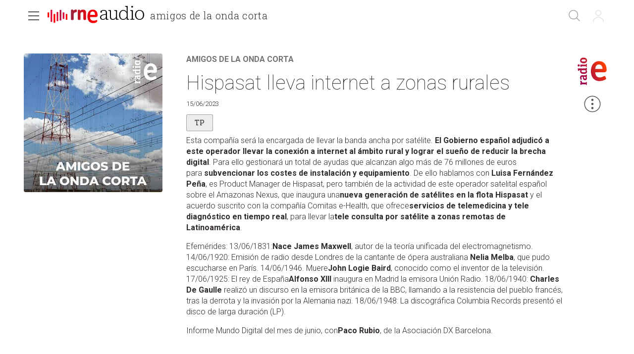

--- FILE ---
content_type: text/html; charset=utf-8
request_url: https://www.rtve.es/play/audios/amigos-de-la-onda-corta/hispasat-lleva-internet-zonas-rurales/6913688/
body_size: 43812
content:
<!DOCTYPE html><html lang="es" data-imgdomain="https://img2.rtve.es" data-cssdomain="https://css.rtve.es" data-apidomain="https://api.rtve.es" data-vsp="2.17.1" data-ztnrdomain="https://ztnr.rtve.es" data-jsdomain="https://js2.rtve.es" data-secureurl="https://secure2.rtve.es"><head><meta charSet="utf-8"/><meta name="viewport" content="width=device-width, initial-scale=1"/><meta name="viewport" content="width=device-width,initial-scale=1.0,maximum-scale=2.0,user-scalable=1"/><link rel="preload" as="image" href="https://img2.rtve.es/p/1883/imgbackground/?h=320"/><link rel="preload" href="https://js2.rtve.es/pages/pf-radio/0.7.1/_next/static/chunks/webpack-0.7.1.js" as="script" fetchPriority="low"/><script src="https://js2.rtve.es/pages/pf-radio/0.7.1/_next/static/chunks/fd9d1056-0.7.1.js" async=""></script><script src="https://js2.rtve.es/pages/pf-radio/0.7.1/_next/static/chunks/596-0.7.1.js" async=""></script><script src="https://js2.rtve.es/pages/pf-radio/0.7.1/_next/static/chunks/main-app-0.7.1.js" async=""></script><link rel="preload" as="script" href="//ajax.googleapis.com/ajax/libs/jquery/1.11.0/jquery.min.js"/><link rel="preload" as="script" href="https://cdns.gigya.com/js/gigya.js?apikey=3_MVrnwOzwUbykkDXOuSGkJfyMFEpG8k4MI3A66RsIKg91icSRNMZ4XnfzYXsU6cmm"/><link rel="preload" as="script" href="https://requirejs.org/docs/release/2.1.15/minified/require.js"/><title>Hispasat lleva internet a zonas rurales</title><meta name="description" content="El Gobierno español adjudicó a este operador llevar la conexión a internet al ámbito rural y lograr el sueño de reducir la brecha digital"/><link rel="canonical" href="https://www.rtve.es/play/audios/amigos-de-la-onda-corta/hispasat-lleva-internet-a-zonas-rurales/6913688/"/><meta name="robots" content="index, follow, max-image-preview:large"/><meta content="text/html; charset=UTF-8" http-equiv="Content-Type"/><meta name="keywords" content="amigos de la onda corta, hispasat lleva internet a zonas rurales, radio, rne, online, rtve play"/><meta property="og:site_name" content="RTVE.es"/><meta property="og:title" content="Hispasat lleva internet a zonas rurales"/><meta property="og:description" content="El Gobierno español adjudicó a este operador llevar la conexión a internet al ámbito rural y lograr el sueño de reducir la brecha digital"/><meta property="og:url" content="https://www.rtve.es/play/audios/amigos-de-la-onda-corta/hispasat-lleva-internet-a-zonas-rurales/6913688/"/><meta property="og:image" content="https://img2.rtve.es/a/6913688/?imgProgApi=imgBackground&amp;w=800"/><meta property="og:locale" content="es_ES"/><meta property="fb:app_id" content="78994661336"/><meta name="RTVE.tipology" content="audios"/><meta name="RTVE.url" content="https://www.rtve.es/play/audios/amigos-de-la-onda-corta/hispasat-lleva-internet-zonas-rurales/6913688/"/><meta name="DC.date" content=""/><meta name="DC.identifier" content="6913688"/><meta name="twitter:description" content="El Gobierno español adjudicó a este operador llevar la conexión a internet al ámbito rural y lograr el sueño de reducir la brecha digital"/><meta name="twitter:site" content="@rtve"/><meta name="twitter:card" content="summary"/><meta name="twitter:title" content="Hispasat lleva internet a zonas rurales"/><meta name="twitter:image" content="https://img2.rtve.es/a/6913688/?imgProgApi=imgBackground&amp;w=800"/><meta name="twitter:app:id:iphone" content="id344472880"/><meta name="twitter:app:id:ipad" content="id481097328"/><meta name="twitter:app:id:googleplay" content="com.rtve.actualidaddos"/><meta name="twitter:app:name:iphone" content="RTVE.es | Móvil"/><meta name="twitter:app:name:ipad" content="RTVE.es | Tableta"/><meta name="twitter:app:name:googleplay" content="RTVE.es"/><link media="all" rel="stylesheet" href="https://css.rtve.es/css/rtveplay.2024/rtve.play.radio.desktp.css" type="text/css"/><script type="application/ld+json"> 
    {
      "@context" : "https://schema.org" , 
      "@type" : "CreativeWork", 
      "author" : "RTVE", 
      "image" : "https://img2.rtve.es/css/rtve.commons/rtve.header.footer/i/logoRTVE.png", 
      "name" : "Radiotelevisión Española" 
    }
</script><script type="application/ld+json">
    {
      "@context": "https://schema.org/",
      "@type": "Organization",
      "name": "Corporación de Radiotelevisión Española",
      "url": "https://www.rtve.es/corporacion/",
      "logo":{
        "@type":"ImageObject",
        "url":"https://img2.rtve.es/css/rtve.commons/rtve.header.footer/i/logoRTVE.png"
      }
    }
</script><script type="application/ld+json">
    {
        "@context": "https://schema.org",
        "@type": "RadioSeries",
        "name": "Amigos de la onda corta",
        "description": "Programa dedicado a los oyentes de emisoras de Onda Corta (SW).",
        "url": "https://www.rtve.es/play/audios/amigos-de-la-onda-corta/",
        "publication": [
            {
                "@type": "BroadcastEvent",
                "publishedOn": {
                    "@type": "BroadcastService",
                    "url": "https://www.rtve.es/play/audios/amigos-de-la-onda-corta/"
                },
                "startDate": "2023-06-15T10:49:00+02:00"
            }
        ],
        "creator": "RTVE",
        "numberOfEpisodes": "554",
        "director": "Juan San Ildefonso",
        "genre": "Ciencia y futuro",
        "thumbnailUrl": "https://img2.rtve.es/p/1883/?imgProgApi=imgBackground&w=400"
    }
</script><script type="application/ld+json">
    {
      "@context": "https://schema.org/",
      "@type": "AudioObject",
      "name": "Hispasat lleva internet a zonas rurales",  
      "@id": "https://www.rtve.es/play/audios/amigos-de-la-onda-corta/hispasat-lleva-internet-a-zonas-rurales/6913688/",
      "datePublished": "2023-06-15 10:49:00",
      "uploadDate": "2023-06-15 10:49:00",
      "duration": "PT30M",
      "thumbnailUrl": "https://img2.rtve.es/a/6913688/?imgProgApi=imgBackground&w=400",
      "embedUrl": "https://www.rtve.es/drmn/embed/audio/6913688",
      "contentUrl": "https://www.rtve.es/play/audios/amigos-de-la-onda-corta/hispasat-lleva-internet-a-zonas-rurales/6913688/",
      "description": "Esta compañía será la encargada de llevar la banda ancha por satélite. El Gobierno español adjudicó a este operador llevar la conexión a internet al ámbito rural y lograr el sueño de reducir la brecha digital. Para ello gestionará un total de ayudas que alcanzan algo más de 76 millones de euros para subvencionar los costes de instalación y equipamiento. De ello hablamos con Luisa Fernández Peña, es Product Manager de Hispasat, pero también de la actividad de este operador satelital español sobre el Amazonas Nexus, que inaugura unanueva generación de satélites en la flota Hispasat y el acuerdo suscrito con la compañía Comitas e-Health, que ofreceservicios de telemedicina y tele diagnóstico en tiempo real, para llevar latele consulta por satélite a zonas remotas de Latinoamérica. Efemérides: 13/06/1831:Nace James Maxwell, autor de la teoría unificada del electromagnetismo. 14/06/1920: Emisión de radio desde Londres de la cantante de ópera australiana Nelia Melba, que pudo escucharse en París. 14/06/1946. MuereJohn Logie Baird, conocido como el inventor de la televisión. 17/06/1925: El rey de EspañaAlfonso XIII inaugura en Madrid la emisora Unión Radio. 18/06/1940: Charles De Gaulle realizó un discurso en la emisora británica de la BBC, llamando a la resistencia del pueblo francés, tras la derrota y la invasión por la Alemania nazi. 18/06/1948: La discográfica Columbia Records presentó el disco de larga duración (LP). Informe Mundo Digital del mes de junio, conPaco Rubio, de la Asociación DX Barcelona.",
      "author": {
        "@type": "organization",
        "name": "RTVE"
      }
    }
</script><script type="application/ld+json">
    {
        "@context": "https://schema.org/", 
        "@type": "BreadcrumbList", 
        "itemListElement": [{ 
            "@type": "ListItem", 
            "position": "1", 
            "item": { 
                "@id": "https://www.rtve.es/", 
                "name": "Home" 
            } 
        },{ 
            "@type": "ListItem", 
            "position": "2", 
            "item": { 
                "@id": "https://www.rtve.es/play/audios/", 
                "name": "Play" 
            } 
        },{ 
            "@type": "ListItem", 
            "position": "3", 
            "item": { 
                "@id": "https://www.rtve.es/play/audios/amigos-de-la-onda-corta/", 
                "name": "Amigos de la onda corta" 
            } 
        }]
    }
</script><script>
              function errorImg(obj) {
                let defa = obj.getAttribute("data-alternative");
                if (defa) {
                    obj.src = 'https://img2.rtve.es/css/rtveplay.2021/rtveplay.hbbtv/i/' + defa;
                    obj.removeAttribute('data-alternative')
                }
              }
            </script><script src="https://js2.rtve.es/pages/pf-radio/0.7.1/_next/static/chunks/polyfills-78c92fac7aa8fdd8.js" noModule=""></script><script id='adobe-target' src='https://js2.rtve.es/js/at.js'></script><!-- Start VWO Async SmartCode --><link rel='preconnect' href='https://dev.visualwebsiteoptimizer.com' /><script type='text/javascript' id='vwoCode'>window._vwo_code || (function() {var account_id=864486,version=2.1,settings_tolerance=2000,hide_element='body',hide_element_style = 'opacity:0 !important;filter:alpha(opacity=0) !important;background:none !important;transition:none !important;',/* DO NOT EDIT BELOW THIS LINE */f=false,w=window,d=document,v=d.querySelector('#vwoCode'),cK='_vwo_'+account_id+'_settings',cc={};try{var c=JSON.parse(localStorage.getItem('_vwo_'+account_id+'_config'));cc=c&&typeof c==='object'?c:{}}catch(e){}var stT=cc.stT==='session'?w.sessionStorage:w.localStorage;code={nonce:v&&v.nonce,use_existing_jquery:function(){return typeof use_existing_jquery!=='undefined'?use_existing_jquery:undefined},library_tolerance:function(){return typeof library_tolerance!=='undefined'?library_tolerance:undefined},settings_tolerance:function(){return cc.sT||settings_tolerance},hide_element_style:function(){return'{'+(cc.hES||hide_element_style)+'}'},hide_element:function(){if(performance.getEntriesByName('first-contentful-paint')[0]){return''}return typeof cc.hE==='string'?cc.hE:hide_element},getVersion:function(){return version},finish:function(e){if(!f){f=true;var t=d.getElementById('_vis_opt_path_hides');if(t)t.parentNode.removeChild(t);if(e)(new Image).src='https://dev.visualwebsiteoptimizer.com/ee.gif?a='+account_id+e}},finished:function(){return f},addScript:function(e){var t=d.createElement('script');t.type='text/javascript';if(e.src){t.src=e.src}else{t.text=e.text}v&&t.setAttribute('nonce',v.nonce);d.getElementsByTagName('head')[0].appendChild(t)},load:function(e,t){var n=this.getSettings(),i=d.createElement('script'),r=this;t=t||{};if(n){i.textContent=n;d.getElementsByTagName('head')[0].appendChild(i);if(!w.VWO||VWO.caE){stT.removeItem(cK);r.load(e)}}else{var o=new XMLHttpRequest;o.open('GET',e,true);o.withCredentials=!t.dSC;o.responseType=t.responseType||'text';o.onload=function(){if(t.onloadCb){return t.onloadCb(o,e)}if(o.status===200||o.status===304){_vwo_code.addScript({text:o.responseText})}else{_vwo_code.finish('&e=loading_failure:'+e)}};o.onerror=function(){if(t.onerrorCb){return t.onerrorCb(e)}_vwo_code.finish('&e=loading_failure:'+e)};o.send()}},getSettings:function(){try{var e=stT.getItem(cK);if(!e){return}e=JSON.parse(e);if(Date.now()>e.e){stT.removeItem(cK);return}return e.s}catch(e){return}},init:function(){if(d.URL.indexOf('__vwo_disable__')>-1)return;var e=this.settings_tolerance();w._vwo_settings_timer=setTimeout(function(){_vwo_code.finish();stT.removeItem(cK)},e);var t;if(this.hide_element()!=='body'){t=d.createElement('style');var n=this.hide_element(),i=n?n+this.hide_element_style():'',r=d.getElementsByTagName('head')[0];t.setAttribute('id','_vis_opt_path_hides');v&&t.setAttribute('nonce',v.nonce);t.setAttribute('type','text/css');if(t.styleSheet)t.styleSheet.cssText=i;else t.appendChild(d.createTextNode(i));r.appendChild(t)}else{t=d.getElementsByTagName('head')[0];var i=d.createElement('div');i.style.cssText='z-index: 2147483647 !important;position: fixed !important;left: 0 !important;top: 0 !important;width: 100% !important;height: 100% !important;background: white !important;';i.setAttribute('id','_vis_opt_path_hides');i.classList.add('_vis_hide_layer');t.parentNode.insertBefore(i,t.nextSibling)}var o=window._vis_opt_url||d.URL,s='https://dev.visualwebsiteoptimizer.com/j.php?a='+account_id+'&u='+encodeURIComponent(o)+'&vn='+version;if(w.location.search.indexOf('_vwo_xhr')!==-1){this.addScript({src:s})}else{this.load(s+'&x=true')}}};w._vwo_code=code;code.init();})();</script><!-- End VWO Async SmartCode -->
</head>
<body class="rtveplay pfaudio_unit rne re" id="bodyElem" data-gmt="2026-01-15_04:42:04" data-locale="ES" data-lang="es"><noscript><iframe src="https://www.googletagmanager.com/ns.html?id=GTM-XGJJ" height="0" width="0" style="display:none;visibility:hidden"></iframe></noscript><div class="wrapper mainheader"><header class="navBox" id="mainNav"><div class="container"><div role="banner" tabindex="1"><a tabindex="-1" class="icon logo-rtveplay_radio" title="Portada de RTVE Play Radio" href="/play/radio/"><span class="rtve-icons"></span><span class="rtve-icons"></span><strong>RTVE Play Radio</strong></a><div class="onside"><a href="/play/audios/amigos-de-la-onda-corta/"><strong>Amigos de la onda corta</strong></a><h1><strong>Hispasat lleva internet a zonas rurales</strong></h1></div></div><style>
              @keyframes mockAnimation {
                  0% {
                      opacity: 0.7;
                  }

                  50% {
                      opacity: 0.45;
                  }

                  100% {
                      opacity: 0.7;
                  }
              }

              .mainBox.mockAnimation {
                  animation-name: mockAnimation;
                  animation-duration: 1s;
                  animation-iteration-count: infinite;
                  animation-timing-function: ease-in-out;
              }
            </style><div class="services" role="complementary" tabindex="-1"><ul><li id="go_home"><a class="icon-label tooltip ghome hddn_desktp" href="https://www.rtve.es/play/" title="Portada de RTVE Play"><span class="rtve-icons"></span><strong>Inicio</strong></a><div class="blindBox"></div></li><li id="open_seekr"><a class="icon-label tooltip seekr" href="/play/buscador/radio/" title="Buscar en RTVE.es"><span class="rtve-icons"></span><strong>Buscar</strong></a><div class="blindBox"></div></li><li id="open_mlist" class="hddn_desktp"></li><li id="open_users" class="JSfree"><a class="icon-label tooltip users" href="./" title="[ventana emergente] acceder al área de usuarios"><span class="rtve-icons"></span><strong>Iniciar sesión</strong></a><div class="blindBox"><ul class="usersBox"><li class="myContBox"><ul><li><a target="_blank" href="https://secure2.rtve.es/usuarios/contenidos/mi-tv/" rel="noreferrer"><strong>Mi TV</strong></a></li><li><a target="_blank" href="https://secure2.rtve.es/usuarios/contenidos/mi-radio/" rel="noreferrer"><strong>Mi radio</strong></a></li></ul></li><li class="myPrefBox"><ul><li><a target="_blank" href="https://secure2.rtve.es/usuarios/cuenta/mis-datos/" rel="noreferrer"><strong>Mi cuenta</strong></a></li><li><a href="https://secure2.rtve.es/usuarios/cuenta/mis-perfiles/"><strong>Mis perfiles</strong></a></li><li class="playPlus"><a href="https://secure2.rtve.es/usuarios/cuenta/mi-suscripcion/"><strong>Suscripción <span>rtveplay+</span></strong></a></li><li><a target="_blank" href="https://secure2.rtve.es/usuarios/acceso/login-tv/" rel="noreferrer"><strong>Vincular TV</strong></a></li></ul></li><li class="myGByeBox"><a class="icon-label logout"><span class="rtve-icons"></span><strong>Cerrar sesión</strong></a></li></ul></div></li></ul></div><div class="blind" id="burguer_menu" role="button" aria-label="Menú principal" aria-haspopup="true" tabindex="1"><span class="icon menu-cross hddn_mobile"><span></span><span></span><span></span><span></span></span><span class="icon-label menu hddn_desktp"><span class="rtve-icons"></span><strong>Menú</strong></span></div><nav class="blindBox" role="navigation" tabindex="1"><ul class="mainTabs" role="tree" aria-labelledby="burger_menu"><li role="none"><a role="treeitem" title="Navega por la programación de nuestros canales" target="_blank" closemenu="true" href="/play/guia-rne/"><strong>Parrilla</strong></a></li><li role="none"><a role="treeitem" title="Busca alfabéticamente nuestros programas, series, documentales y películas" target="_blank" closemenu="true" href="/play/radio/a-z/"><strong>Programas</strong></a></li><li role="none"><a role="treeitem" title="Los mejores podcasts" closemenu="true" href="/play/radio/podcasts/"><strong>Podcast</strong></a></li><li role="treeitem" aria-expanded="false"><span class="icon-label openR blind"><span class="rtve-icons"></span><strong>Temáticas</strong></span><ul role="group" class="blindBox"><li role="none"><a role="treeitem" title="Informativos de Play Radio" closemenu="true" href="/play/radio/informativos/"><strong>Informativos</strong></a></li><li role="none"><a role="treeitem" title="Entretenimiento para todos" closemenu="true" href="/play/radio/entretenimiento/"><strong>Entretenimiento</strong></a></li><li role="none"><a role="treeitem" title="La mejor música" closemenu="true" href="/play/radio/musica/"><strong>Música</strong></a></li><li role="none"><a role="treeitem" title="Lo mejor de la cultura" closemenu="true" href="/play/radio/cultura/"><strong>Cultura</strong></a></li><li role="none"><a role="treeitem" title="Divulgación en Play Radio" closemenu="true" href="/play/radio/divulgacion/"><strong>Divulgación</strong></a></li><li role="none"><a role="treeitem" title="Ficción sonora en Play Radio" closemenu="true" href="/play/radio/ficcion-sonora/"><strong>Ficción sonora</strong></a></li><li role="none"><a role="treeitem" title="Archivo en Play Radio" closemenu="true" href="/play/radio/archivo/"><strong>Archivo</strong></a></li></ul></li><li role="treeitem" aria-expanded="false"><span class="icon-label openR blind"><span class="rtve-icons"></span><strong>Emisoras</strong></span><ul role="group" class="blindBox"><li role="none"><a role="treeitem" title="Lo mejor de Radio Nacional" closemenu="true" href="/play/radio/rne/"><strong>Radio Nacional</strong></a></li><li role="none"><a role="treeitem" title="Lo mejor de Radio Clásica" closemenu="true" href="/play/radio/radio-clasica/"><strong>Radio Clásica</strong></a></li><li role="none"><a role="treeitem" title="Lo mejor de Radio 3" closemenu="true" href="/play/radio/radio-3/"><strong>Radio 3</strong></a></li><li role="none"><a role="treeitem" title="Lo mejor de Radio 3 Extra" closemenu="true" href="/play/radio/radio-3/radio-3-extra/"><strong>Radio 3 Extra</strong></a></li><li role="none"><a role="treeitem" title="Lo mejor de Radio 4" closemenu="true" href="/play/radio/radio-4/"><strong>Ràdio 4</strong></a></li><li role="none"><a role="treeitem" title="Lo mejor de Radio 5" closemenu="true" href="/play/radio/radio-5/"><strong>Radio 5</strong></a></li><li role="none"><a role="treeitem" title="Lo mejor de Radio Exterior" closemenu="true" href="/play/radio/radio-exterior/"><strong>Radio Exterior</strong></a></li></ul></li><li role="treeitem" aria-expanded="false"><span class="icon-label openR blind"><span class="rtve-icons"></span><strong>Territoriales</strong></span><ul role="group" class="blindBox columns_2"><li role="none"><a role="treeitem" title="Informativo territorial de Andalucía" closemenu="true" href="/play/audios/andalucia-informativos/"><strong>Andalucía</strong></a></li><li role="none"><a role="treeitem" title="Informativo territorial de Aragón" closemenu="true" href="/play/audios/aragon-informativos/"><strong>Aragón</strong></a></li><li role="none"><a role="treeitem" title="Informativo territorial de Asturias" closemenu="true" href="/play/audios/asturias-informativos/"><strong>Asturias</strong></a></li><li role="none"><a role="treeitem" title="Informativo territorial de Baleares" closemenu="true" href="/play/audios/baleares-informativos/"><strong>Baleares</strong></a></li><li role="none"><a role="treeitem" title="Informativo territorial de Canarias" closemenu="true" href="/play/audios/canarias-informativos/"><strong>Canarias</strong></a></li><li role="none"><a role="treeitem" title="Informativo territorial de Cantabria" closemenu="true" href="/play/audios/cantabria-informativos/"><strong>Cantabria</strong></a></li><li role="none"><a role="treeitem" title="Informativo territorial de Castilla la Mancha" closemenu="true" href="/play/audios/Castilla-la-Mancha-Informativos/"><strong>Castilla la Mancha</strong></a></li><li role="none"><a role="treeitem" title="Informativo territorial de Castilla y León" closemenu="true" href="/play/audios/castilla-y-leon-informativos/"><strong>Castilla y León</strong></a></li><li role="none"><a role="treeitem" title="Informativo territorial de Cataluña" closemenu="true" href="/play/audios/cataluna-informativos/"><strong>Cataluña</strong></a></li><li role="none"><a role="treeitem" title="Informativo territorial de Ceuta" closemenu="true" href="/play/audios/ceuta-informativos/"><strong>Ceuta</strong></a></li><li role="none"><a role="treeitem" title="Informativo territorial de la Comunidad Valenciana" closemenu="true" href="/play/audios/comunidad-valenciana-informativos/"><strong>Comunidad Valenciana</strong></a></li><li role="none"><a role="treeitem" title="Informativo territorial de Extremadura" closemenu="true" href="/play/audios/extremadura-informativos/"><strong>Extremadura</strong></a></li><li role="none"><a role="treeitem" title="Informativo territorial de Galicia" closemenu="true" href="/play/audios/galicia-informativos/"><strong>Galicia</strong></a></li><li role="none"><a role="treeitem" title="Informativo territorial de La Rioja" closemenu="true" href="/play/audios/la-rioja-informativos/"><strong>La Rioja</strong></a></li><li role="none"><a role="treeitem" title="Informativo territorial de la Comunidad de Madrid" closemenu="true" href="/play/audios/madrid-informativos-rne/"><strong>Madrid</strong></a></li><li role="none"><a role="treeitem" title="Informativo territorial de Melilla" closemenu="true" href="/play/audios/melilla-informativos/"><strong>Melilla</strong></a></li><li role="none"><a role="treeitem" title="Informativo territorial de Murcia" closemenu="true" href="/play/audios/murcia-informativos/"><strong>Murcia</strong></a></li><li role="none"><a role="treeitem" title="Informativo territorial de Navarra" closemenu="true" href="/play/audios/navarra-informativos/"><strong>Navarra</strong></a></li><li role="none"><a role="treeitem" title="Informativo territorial del País Vasco" closemenu="true" href="/play/audios/pais-vasco-informativos/"><strong>País Vasco</strong></a></li></ul></li><li role="none"><a role="treeitem" title="Frecuencias RNE" closemenu="true" href="/radio/frecuencias-rne/"><strong>Frecuencias</strong></a></li><li role="separator"></li><li role="none"><a role="treeitem" title="Actualidad informativa, deportiva y de entretenimiento en RTVE" target="_self" closemenu="true" href="/"><strong>RTVE.es</strong></a></li><li role="none"><a role="treeitem" title="Actualidad informativa, deportiva y de entretenimiento en RTVE" target="_self" closemenu="true" href="/play/"><strong>RTVE Play</strong></a></li></ul></nav></div></header></div><div class="mainFilter"></div><main id="topPage" class="wrapper mainbodier"><div class="wrapper bodier"><div class="toplayer"></div><div class="container"><section class="grid size100"><div class="mainElem"><div class="cellBox"><div class="mod audio_mod audio" id="audioView" data-setup="
                {
                  &quot;idAsset&quot;:&quot;6913688&quot;,
                  &quot;tipo&quot;:&quot;audio&quot;,
                  &quot;id&quot;:&quot;r6&quot;,
                  &quot;title&quot;:&quot;Hispasat lleva internet a zonas rurales&quot;
                }
              "><div class="mainBox"><div class="content"><div class="txtBox"><strong><a title="Escuchar más contenidos del programa" href="/play/audios/amigos-de-la-onda-corta/"><span class="pretitle">Amigos de la onda corta<span class="endbar"> </span></span></a><span class="maintitle">Hispasat lleva internet a zonas rurales</span></strong><span class="pubBox"><span class="datemi" aria-label="Fecha de emisión: June 15, 2023">15/06/2023</span></span><div class="mainDescription">
          <span class='tag edad' aria-label='Recomendable para todos los públicos'>
            <span class='label'>
              <strong>TP</strong>
            </span>
          </span><p>Esta compa&ntilde;&iacute;a ser&aacute; la encargada de llevar la banda ancha por sat&eacute;lite.&nbsp;<strong>El Gobierno espa&ntilde;ol adjudic&oacute; a este operador llevar la conexi&oacute;n a internet al &aacute;mbito rural y lograr el sue&ntilde;o de reducir la brecha digital</strong>. Para ello gestionar&aacute; un total de ayudas que alcanzan algo m&aacute;s de 76 millones de euros para&nbsp;<strong>subvencionar los costes de instalaci&oacute;n y equipamiento</strong>. De ello hablamos con&nbsp;<strong>Luisa Fern&aacute;ndez Pe&ntilde;a</strong>, es Product Manager de Hispasat, pero tambi&eacute;n de la actividad de este operador satelital espa&ntilde;ol sobre el Amazonas Nexus, que inaugura una<strong>nueva generaci&oacute;n de sat&eacute;lites en la flota Hispasat</strong>&nbsp;y el acuerdo suscrito con la compa&ntilde;&iacute;a Comitas e-Health, que ofrece<strong>servicios de telemedicina y tele diagn&oacute;stico en tiempo real</strong>, para llevar la<strong>tele consulta por sat&eacute;lite a zonas remotas de Latinoam&eacute;rica</strong>. </p><p>Efem&eacute;rides: 13/06/1831:<strong>Nace James Maxwell</strong>, autor de la teor&iacute;a unificada del electromagnetismo. 14/06/1920: Emisi&oacute;n de radio desde Londres de la cantante de &oacute;pera australiana&nbsp;<strong>Nelia Melba</strong>, que pudo escucharse en Par&iacute;s. 14/06/1946. Muere<strong>John Logie Baird</strong>, conocido como el inventor de la televisi&oacute;n. 17/06/1925: El rey de Espa&ntilde;a<strong>Alfonso XIII</strong>&nbsp;inaugura en Madrid la emisora Uni&oacute;n Radio. 18/06/1940:&nbsp;<strong>Charles De Gaulle</strong>&nbsp;realiz&oacute; un discurso en la emisora brit&aacute;nica de la BBC, llamando a la resistencia del pueblo franc&eacute;s, tras la derrota y la invasi&oacute;n por la Alemania nazi. 18/06/1948: La discogr&aacute;fica Columbia Records present&oacute; el disco de larga duraci&oacute;n (LP). </p><p>Informe Mundo Digital del mes de junio, con<strong>Paco Rubio</strong>, de la Asociaci&oacute;n DX Barcelona.</p></div><p class="legend"></p></div><div class="auxBox"><span class="icon canal radioE"><span class="rtve-icons"></span></span></div></div><span class="ima"><img class="i_back" src="https://img2.rtve.es/p/1883/imgbackground/?h=320" alt="Amigos de la onda corta" data-alternative="https://img2.rtve.es/p/1883/imgbackground/?h=320"/></span></div><span class="icon-label extra tooltip blind tres_botones" data-tipo="audio" data-idasset="6913688" data-share="{&quot;programTitle&quot;: &quot;Amigos de la onda corta&quot;, &quot;contentTitle&quot;: &quot;Hispasat lleva internet a zonas rurales&quot;, &quot;url&quot;: &quot;https://www.rtve.es/play/audios/amigos-de-la-onda-corta/hispasat-lleva-internet-zonas-rurales/6913688/&quot;}"><span class="rtve-icons"></span><strong>Más opciones</strong></span><div id="tresPuntosId" class="blindBox toolBox " data-content-serie="Amigos de la onda corta" data-content-episode="Amigos de la onda corta"><ul class="elem11"><li class="getoff"><span class="icon favor_add" data-id="r6"><span class="rtve-icons"></span><strong>Seguir programa</strong></span></li><li class="getoff"><span class="icon bmark_add" data-idasset="6913688" data-tipo="audio"><span class="rtve-icons"></span><strong>Añadir a Mi Lista</strong></span></li><li class="dwld"><span class="icon dwnld" data-idasset="6913688" data-file="https://ztnr.rtve.es/ztnr/6913688.mp3"><span class="rtve-icons"></span><strong>Descargar</strong></span></li><li class="getoff"><span class="icon share blind"><span class="rtve-icons"></span><strong>Compartir</strong></span><div class="blindBox " data-content-serie="Amigos de la onda corta" data-content-episode="Amigos de la onda corta"><ul><li><a class="icon email" target="_blank" title="Compartir por Email" rel="noreferrer" href="mailto:?subject=Echa un vistazo a Amigos de la onda corta Amigos de la onda corta&amp;body=Echa un vistazo a Amigos de la onda corta Amigos de la onda corta en RTVE Play.%0D%0Ahttps://www.rtve.es/play/audios/amigos-de-la-onda-corta/hispasat-lleva-internet-zonas-rurales/6913688/"><span class="rtve-icons"></span><strong>Email</strong></a></li><li><a class="icon twitt" target="_blank" title="Compartir por Twitter" rel="noreferrer" href="https://twitter.com/share?url=https://www.rtve.es/play/audios/amigos-de-la-onda-corta/hispasat-lleva-internet-zonas-rurales/6913688/&amp;via=rtve"><span class="rtve-icons"></span><strong>Twitter</strong></a></li><li><a class="icon fbook" target="_blank" title="Compartir por Facebook" rel="noreferrer" href="https://www.facebook.com/sharer/sharer.php?u=https://www.rtve.es/play/audios/amigos-de-la-onda-corta/hispasat-lleva-internet-zonas-rurales/6913688/"><span class="rtve-icons"></span><strong>Facebook</strong></a></li><li><a class="icon whats" target="_blank" title="Compartir por Whatsapp" rel="noreferrer" href="https://web.whatsapp.com/send?text=https://www.rtve.es/play/audios/amigos-de-la-onda-corta/hispasat-lleva-internet-zonas-rurales/6913688/"><span class="rtve-icons"></span><strong>Whatsapp</strong></a></li><li><a class="icon links" href=""><span class="rtve-icons"></span><strong>Enlace</strong></a></li></ul></div></li></ul></div></div></div></div></section></div><div id="stats-audios" class="includevirtual"><div id="stats" class="hddn" style="display: none;">
	<span id="ganalytics" data-content="/radio/programas-de-rne/ciencia-y-tecnologia/amigos-de-la-onda-corta/?cad=CRN_RADIOE"></span>
	<span id="comscore" data-content="/radio/programas-de-rne/ciencia-y-tecnologia/amigos-de-la-onda-corta/?cad=CRN_RADIOE"></span>
	<span id="omniture" data-json='{"eVar4":"Programas de RNE","eVar61":"136650","eVar5":"Ciencia y Tecnologia","eVar62":"Ciencia y futuro","eVar2":"WEB","eVar63":"Tecnología","eVar3":"Radio","eVar6":"Amigos de la onda corta","hier1":"WEB |Radio|Programas de RNE|Ciencia y Tecnologia|Amigos de la onda corta","channel":"Radio"}'></span>
	<span id="usertracker" data-json='{"digitalData":{"page":{"category":{"pageType":"programa","primaryCategory":"Radio/Programas de RNE/Ciencia y Tecnologia/Amigos de la onda corta","channel":"radio-exterior"},"pageInfo":{"title":"Amigos de la onda corta","pageID":"1883","language":"es-ES","sysEnv":"web"}},"pageInstanceID":"https://www.rtve.es/pr/1883/"}}'></span>
</div></div></div></main><footer class="wrapper footer" id="footer"><div class="container"><div class="infoBox"><a target="_blank" class="butt info" href="https://www.rtve.es/components/play/ayuda/index.shtml"><strong class="label">Ayuda.</strong></a><a target="_blank" class="butt info playPlus" href="https://rtveplayplus.rtve.es/ayuda/"><strong class="label">Ayuda</strong></a></div><div class="portalsBox"><a class="icon-label tooltip logo-rtve" href="https://www.rtve.es/" aria-label="Portada de RTVE"><span class="rtve-icons"></span><strong>RTVE.es</strong></a><a class="icon-label tooltip logo-rtveplay collapse" href="https://www.rtve.es/play/" aria-label="Portada de RTVE Play"><span class="rtve-icons"></span><strong>RTVE Play</strong></a><a class="icon-label tooltip logo-playradio" href="https://www.rtve.es/play/radio/" aria-label="Portada de RTVE Audio"><span class="rtve-icons"></span><strong>RNE Audio</strong></a><a class="icon-label tooltip logo-clan" href="https://www.rtve.es/clan/" aria-label="Portada de RTVE Clan"><span class="rtve-icons"></span><strong>RTVE Clan</strong></a></div><div role="contentinfo"><ul><li><a target="_blank" title="Se abre p&amp;aacute;gina nueva" aria-label="Condiciones de utilizaci&amp;oacute;n del sitio RTVE.es" href="https://www.rtve.es/comunes/aviso_legal.html" tentacle-id="d591163f53933a310b33-152"><span>Aviso legal</span></a></li><li><a target="_blank" title="Se abre p&amp;aacute;gina nueva" aria-label="Pol&amp;iacute;tica de RTVE sobre el tratamiento de datos personales" href="https://www.rtve.es/comunes/politica_privacidad.html" tentacle-id="c9177102b9f74f51b07c-153"><span>Política de privacidad</span></a></li><li><a target="_blank" title="Se abre p&amp;aacute;gina nueva" aria-label="Pol&amp;iacute;tica de RTVE sobre el tratamiento de datos cookies" href="https://www.rtve.es/comunes/politica_cookies.html" tentacle-id="c5b030e8f6a0570b5721-154"><span>Política de cookies</span></a></li><li><a target="_blank" title="Se abre p&amp;aacute;gina nueva" aria-label="P&amp;aacute;gina sobre la accesibilidad del Portal de RTVE.es" href="https://www.rtve.es/comunes/accesibilidad.shtml" tentacle-id="4fd7a1a55d123fcd1abc-155"><span>Accesibilidad</span></a></li><li><a target="_blank" title="Se abre p&amp;aacute;gina nueva" aria-label="Mapa del sitio RTVE.es" href="https://www.rtve.es/mapa-web/" tentacle-id="5d9fd9b7eb25414d97ba-156"><span>Mapa web</span></a></li><li><a target="_blank" title="Se abre p&amp;aacute;gina nueva" aria-label="Preguntas frecuentes, direcciones de contacto de la Corporaci&amp;oacute;n RTVE.es, Oficina del Defensor" href="https://www.rtve.es/faqs/" tentacle-id="2849995b270c530fd80f-157"><span>Contacto</span></a></li><li><a target="_blank" title="Se abre p&amp;aacute;gina nueva" aria-label="Pol&amp;iacute;tica de RTVE.es sobre comentarios y participaci&amp;oacute;n social de usuarios" href="https://www.rtve.es/comunes/normas_participacion.shtml" tentacle-id="2392745a2bbc021ee386-158"><span>Normas de Participación</span></a></li></ul><ul><li><a href="https://europa.eu/next-generation-eu/index_es" target="_blank" title="[ventana emergente] Plan Europeo Next Generation"><span class="icon-label financiacion"><span class="rtve-icons"></span><strong>Financiación Europea</strong></span></a></li><li><a href="https://planderecuperacion.gob.es/" target="_blank" title="[ventana emergente] Plan de recuperaci&amp;oacute;n con fondos europeos. Gobierno de Espa&amp;ntilde;a"><span class="icon-label recuperacion"><span class="rtve-icons"></span><strong>Plan de recuperación</strong></span></a></li><li><a href="https://spainaudiovisualhub.mineco.gob.es/es/home" target="_blank" title="[ventana emergente] Bienvenido a Espa&amp;ntilde;a Hub Audiovisual de Europa"><span class="icon-label spainaudiohub"><span class="rtve-icons"></span><strong>España Hub Audiovisual de Europa</strong></span></a></li></ul><span itemType="https://schema.org/CreativeWork"><a itemProp="url" target="_blank" href="https://www.rtve.es/corporacion/"><span itemProp="copyrightHolder">©</span><strong>Corporación de Radio y Televisión Española 2025</strong></a></span></div><div class="redesBox"><a target="_blank" class="icon-label tooltip fbook" href="https://www.facebook.com/rtve" aria-label="RTVE en Facebook."><span class="rtve-icons"></span><strong>Facebook</strong></a><a target="_blank" class="icon-label tooltip twitt" href="https://twitter.com/rtve" aria-label="RTVE en Twitter"><span class="rtve-icons"></span><strong>Twitter</strong></a><a target="_blank" class="icon-label tooltip ytube" href="https://www.youtube.com/channel/UCqlsTzBv49Uiu8Z3IseVgQQ" aria-label="RTVE en Youtube"><span class="rtve-icons"></span><strong>Youtube</strong></a><a target="_blank" class="icon-label tooltip igram" href="https://www.instagram.com/rtve" aria-label="RTVE en Instagram"><span class="rtve-icons"></span><strong>Instagram</strong></a></div></div></footer><div class="wrapper botlayer"></div><script src="https://js2.rtve.es/pages/pf-radio/0.7.1/_next/static/chunks/webpack-0.7.1.js" async=""></script><script>(self.__next_f=self.__next_f||[]).push([0])</script><script>self.__next_f.push([1,"0:\"$L1\"\n"])</script><script>self.__next_f.push([1,"2:I{\"id\":7948,\"chunks\":[\"272:static/chunks/webpack-0.7.1.js\",\"971:static/chunks/fd9d1056-0.7.1.js\",\"596:static/chunks/596-0.7.1.js\"],\"name\":\"default\",\"async\":false}\n4:I{\"id\":6628,\"chunks\":[\"272:static/chunks/webpack-0.7.1.js\",\"971:static/chunks/fd9d1056-0.7.1.js\",\"596:static/chunks/596-0.7.1.js\"],\"name\":\"\",\"async\":false}\n5:I{\"id\":7767,\"chunks\":[\"272:static/chunks/webpack-0.7.1.js\",\"971:static/chunks/fd9d1056-0.7.1.js\",\"596:static/chunks/596-0.7.1.js\"],\"name\":\"default\",\"async\":false}\n6:I{\"id\":7920,\"chunks\":["])</script><script>self.__next_f.push([1,"\"272:static/chunks/webpack-0.7.1.js\",\"971:static/chunks/fd9d1056-0.7.1.js\",\"596:static/chunks/596-0.7.1.js\"],\"name\":\"default\",\"async\":false}\n"])</script><script>self.__next_f.push([1,"1:[[],[\"$\",\"$L2\",null,{\"buildId\":\"0.7.1\",\"assetPrefix\":\"https://js2.rtve.es/pages/pf-radio/0.7.1\",\"initialCanonicalUrl\":\"/play/audios/amigos-de-la-onda-corta/hispasat-lleva-internet-zonas-rurales/6913688/\",\"initialTree\":[\"\",{\"children\":[\"play\",{\"children\":[\"audios\",{\"children\":[[\"programa\",\"amigos-de-la-onda-corta\",\"d\"],{\"children\":[[\"titleAudio\",\"hispasat-lleva-internet-zonas-rurales\",\"d\"],{\"children\":[[\"idAudio\",\"6913688\",\"d\"],{\"children\":[\"__PAGE__\",{}]}]}]}]}]}]},\"$undefined\",\"$undefined\",true],\"initialHead\":[false,\"$L3\"],\"globalErrorComponent\":\"$4\",\"children\":[null,[\"$\",\"$L5\",null,{\"parallelRouterKey\":\"children\",\"segmentPath\":[\"children\"],\"loading\":\"$undefined\",\"loadingStyles\":\"$undefined\",\"hasLoading\":false,\"error\":\"$undefined\",\"errorStyles\":\"$undefined\",\"template\":[\"$\",\"$L6\",null,{}],\"templateStyles\":\"$undefined\",\"notFound\":[\"$\",\"html\",null,{\"children\":[\"$\",\"body\",null,{\"children\":[[\"$\",\"h2\",null,{\"children\":\"Not Found\"}],[\"$\",\"p\",null,{\"children\":\"Could not find requested resource\"}]]}]}],\"notFoundStyles\":[],\"childProp\":{\"current\":[null,\"$L7\",null],\"segment\":\"play\"},\"styles\":[]}],null]}]]\n"])</script><script>self.__next_f.push([1,"3:[[\"$\",\"meta\",\"0\",{\"charSet\":\"utf-8\"}],[\"$\",\"meta\",\"1\",{\"name\":\"viewport\",\"content\":\"width=device-width, initial-scale=1\"}]]\n"])</script><script>self.__next_f.push([1,"7:\"$L8\"\n"])</script><script>self.__next_f.push([1,"9:I{\"id\":3015,\"chunks\":[\"38:static/chunks/7ce798d6-0.7.1.js\",\"351:static/chunks/351-0.7.1.js\",\"186:static/chunks/186-0.7.1.js\",\"638:static/chunks/638-0.7.1.js\",\"502:static/chunks/app/play/layout-0.7.1.js\"],\"name\":\"\",\"async\":false}\na:I{\"id\":7449,\"chunks\":[\"38:static/chunks/7ce798d6-0.7.1.js\",\"351:static/chunks/351-0.7.1.js\",\"186:static/chunks/186-0.7.1.js\",\"638:static/chunks/638-0.7.1.js\",\"502:static/chunks/app/play/layout-0.7.1.js\"],\"name\":\"\",\"async\":false}\nb:I{\"id\":2494,\"chunks\":[\"38:static/chunks/7ce798d6"])</script><script>self.__next_f.push([1,"-0.7.1.js\",\"351:static/chunks/351-0.7.1.js\",\"186:static/chunks/186-0.7.1.js\",\"638:static/chunks/638-0.7.1.js\",\"502:static/chunks/app/play/layout-0.7.1.js\"],\"name\":\"\",\"async\":false}\nd:I{\"id\":408,\"chunks\":[\"38:static/chunks/7ce798d6-0.7.1.js\",\"351:static/chunks/351-0.7.1.js\",\"186:static/chunks/186-0.7.1.js\",\"638:static/chunks/638-0.7.1.js\",\"502:static/chunks/app/play/layout-0.7.1.js\"],\"name\":\"\",\"async\":false}\ne:I{\"id\":7433,\"chunks\":[\"38:static/chunks/7ce798d6-0.7.1.js\",\"351:static/chunks/351-0.7.1.js\",\"186:st"])</script><script>self.__next_f.push([1,"atic/chunks/186-0.7.1.js\",\"638:static/chunks/638-0.7.1.js\",\"502:static/chunks/app/play/layout-0.7.1.js\"],\"name\":\"\",\"async\":false}\n10:I{\"id\":7553,\"chunks\":[\"38:static/chunks/7ce798d6-0.7.1.js\",\"351:static/chunks/351-0.7.1.js\",\"186:static/chunks/186-0.7.1.js\",\"638:static/chunks/638-0.7.1.js\",\"502:static/chunks/app/play/layout-0.7.1.js\"],\"name\":\"\",\"async\":false}\n11:I{\"id\":2785,\"chunks\":[\"38:static/chunks/7ce798d6-0.7.1.js\",\"351:static/chunks/351-0.7.1.js\",\"186:static/chunks/186-0.7.1.js\",\"638:static/chunks/638"])</script><script>self.__next_f.push([1,"-0.7.1.js\",\"502:static/chunks/app/play/layout-0.7.1.js\"],\"name\":\"\",\"async\":false}\n12:I{\"id\":1760,\"chunks\":[\"38:static/chunks/7ce798d6-0.7.1.js\",\"351:static/chunks/351-0.7.1.js\",\"186:static/chunks/186-0.7.1.js\",\"638:static/chunks/638-0.7.1.js\",\"502:static/chunks/app/play/layout-0.7.1.js\"],\"name\":\"\",\"async\":false}\n13:I{\"id\":1363,\"chunks\":[\"38:static/chunks/7ce798d6-0.7.1.js\",\"351:static/chunks/351-0.7.1.js\",\"186:static/chunks/186-0.7.1.js\",\"638:static/chunks/638-0.7.1.js\",\"502:static/chunks/app/play/layout-0."])</script><script>self.__next_f.push([1,"7.1.js\"],\"name\":\"\",\"async\":false}\n14:I{\"id\":955,\"chunks\":[\"701:static/chunks/app/play/error-0.7.1.js\"],\"name\":\"\",\"async\":false}\n"])</script><script>self.__next_f.push([1,"8:[\"$\",\"html\",null,{\"lang\":\"es\",\"data-imgdomain\":\"https://img2.rtve.es\",\"data-cssdomain\":\"https://css.rtve.es\",\"data-apidomain\":\"https://api.rtve.es\",\"data-vsp\":\"2.17.1\",\"data-ztnrdomain\":\"https://ztnr.rtve.es\",\"data-jsdomain\":\"https://js2.rtve.es\",\"data-secureurl\":\"https://secure2.rtve.es\",\"children\":[[\"$\",\"head\",null,{\"children\":[[\"$\",\"title\",null,{\"children\":\"Hispasat lleva internet a zonas rurales\"}],\"$undefined\",[\"$\",\"meta\",null,{\"name\":\"description\",\"content\":\"El Gobierno español adjudicó a este operador llevar la conexión a internet al ámbito rural y lograr el sueño de reducir la brecha digital\"}],[\"$\",\"meta\",null,{\"name\":\"viewport\",\"content\":\"width=device-width,initial-scale=1.0,maximum-scale=2.0,user-scalable=1\"}],[\"$\",\"link\",null,{\"rel\":\"canonical\",\"href\":\"https://www.rtve.es/play/audios/amigos-de-la-onda-corta/hispasat-lleva-internet-a-zonas-rurales/6913688/\"}],[\"$\",\"link\",null,{\"media\":\"all\",\"rel\":\"stylesheet\",\"href\":\"https://css.rtve.es/css/rtveplay.2024/rtve.play.radio.desktp.css\",\"type\":\"text/css\"}],[\"$\",\"meta\",null,{\"name\":\"robots\",\"content\":\"index, follow, max-image-preview:large\"}],[\"$\",\"meta\",null,{\"content\":\"text/html; charset=UTF-8\",\"httpEquiv\":\"Content-Type\"}],\"$undefined\",[[\"$\",\"meta\",null,{\"name\":\"keywords\",\"content\":\"amigos de la onda corta, hispasat lleva internet a zonas rurales, radio, rne, online, rtve play\"}],[\"$\",\"meta\",null,{\"property\":\"og:site_name\",\"content\":\"RTVE.es\"}],[\"$\",\"meta\",null,{\"property\":\"og:title\",\"content\":\"Hispasat lleva internet a zonas rurales\"}],[\"$\",\"meta\",null,{\"property\":\"og:description\",\"content\":\"El Gobierno español adjudicó a este operador llevar la conexión a internet al ámbito rural y lograr el sueño de reducir la brecha digital\"}],[\"$\",\"meta\",null,{\"property\":\"og:url\",\"content\":\"https://www.rtve.es/play/audios/amigos-de-la-onda-corta/hispasat-lleva-internet-a-zonas-rurales/6913688/\"}],[\"$\",\"meta\",null,{\"property\":\"og:image\",\"content\":\"https://img2.rtve.es/a/6913688/?imgProgApi=imgBackground\u0026w=800\"}],[\"$\",\"meta\",null,{\"property\":\"og:locale\",\"content\":\"es_ES\"}],[\"$\",\"meta\",null,{\"property\":\"fb:app_id\",\"content\":\"78994661336\"}],[\"$\",\"meta\",null,{\"name\":\"RTVE.tipology\",\"content\":\"audios\"}],[\"$\",\"meta\",null,{\"name\":\"RTVE.url\",\"content\":\"https://www.rtve.es/play/audios/amigos-de-la-onda-corta/hispasat-lleva-internet-zonas-rurales/6913688/\"}],[\"$\",\"meta\",null,{\"name\":\"DC.date\",\"content\":\"\"}],[\"$\",\"meta\",null,{\"name\":\"DC.identifier\",\"content\":\"6913688\"}],[\"$\",\"meta\",null,{\"name\":\"twitter:description\",\"content\":\"El Gobierno español adjudicó a este operador llevar la conexión a internet al ámbito rural y lograr el sueño de reducir la brecha digital\"}],[\"$\",\"meta\",null,{\"name\":\"twitter:site\",\"content\":\"@rtve\"}],[\"$\",\"meta\",null,{\"name\":\"twitter:card\",\"content\":\"summary\"}],[\"$\",\"meta\",null,{\"name\":\"twitter:title\",\"content\":\"Hispasat lleva internet a zonas rurales\"}],[\"$\",\"meta\",null,{\"name\":\"twitter:image\",\"content\":\"https://img2.rtve.es/a/6913688/?imgProgApi=imgBackground\u0026w=800\"}],[\"$\",\"meta\",null,{\"name\":\"twitter:app:id:iphone\",\"content\":\"id344472880\"}],[\"$\",\"meta\",null,{\"name\":\"twitter:app:id:ipad\",\"content\":\"id481097328\"}],[\"$\",\"meta\",null,{\"name\":\"twitter:app:id:googleplay\",\"content\":\"com.rtve.actualidaddos\"}],[\"$\",\"meta\",null,{\"name\":\"twitter:app:name:iphone\",\"content\":\"RTVE.es | Móvil\"}],[\"$\",\"meta\",null,{\"name\":\"twitter:app:name:ipad\",\"content\":\"RTVE.es | Tableta\"}],[\"$\",\"meta\",null,{\"name\":\"twitter:app:name:googleplay\",\"content\":\"RTVE.es\"}]],[[\"$\",\"script\",\"script0\",{\"type\":\"application/ld+json\",\"dangerouslySetInnerHTML\":{\"__html\":[\" \\n    {\\n      \\\"@context\\\" : \\\"https://schema.org\\\" \",\" \\n      \\\"@type\\\" : \\\"CreativeWork\\\"\",\" \\n      \\\"author\\\" : \\\"RTVE\\\"\",\" \\n      \\\"image\\\" : \\\"https://img2.rtve.es/css/rtve.commons/rtve.header.footer/i/logoRTVE.png\\\"\",\" \\n      \\\"name\\\" : \\\"Radiotelevisión Española\\\" \\n    }\\n\"]}}],[\"$\",\"script\",\"script1\",{\"type\":\"application/ld+json\",\"dangerouslySetInnerHTML\":{\"__html\":[\"\\n    {\\n      \\\"@context\\\": \\\"https://schema.org/\\\"\",\"\\n      \\\"@type\\\": \\\"Organization\\\"\",\"\\n      \\\"name\\\": \\\"Corporación de Radiotelevisión Española\\\"\",\"\\n      \\\"url\\\": \\\"https://www.rtve.es/corporacion/\\\"\",\"\\n      \\\"logo\\\":{\\n        \\\"@type\\\":\\\"ImageObject\\\"\",\"\\n        \\\"url\\\":\\\"https://img2.rtve.es/css/rtve.commons/rtve.header.footer/i/logoRTVE.png\\\"\\n      }\\n    }\\n\"]}}],[\"$\",\"script\",\"script2\",{\"type\":\"application/ld+json\",\"dangerouslySetInnerHTML\":{\"__html\":[\"\\n    {\\n        \\\"@context\\\": \\\"https://schema.org\\\"\",\"\\n        \\\"@type\\\": \\\"RadioSeries\\\"\",\"\\n        \\\"name\\\": \\\"Amigos de la onda corta\\\"\",\"\\n        \\\"description\\\": \\\"Programa dedicado a los oyentes de emisoras de Onda Corta (SW).\\\"\",\"\\n        \\\"url\\\": \\\"https://www.rtve.es/play/audios/amigos-de-la-onda-corta/\\\"\",\"\\n        \\\"publication\\\": [\\n            {\\n                \\\"@type\\\": \\\"BroadcastEvent\\\"\",\"\\n                \\\"publishedOn\\\": {\\n                    \\\"@type\\\": \\\"BroadcastService\\\"\",\"\\n                    \\\"url\\\": \\\"https://www.rtve.es/play/audios/amigos-de-la-onda-corta/\\\"\\n                }\",\"\\n                \\\"startDate\\\": \\\"2023-06-15T10:49:00+02:00\\\"\\n            }\\n        ]\",\"\\n        \\\"creator\\\": \\\"RTVE\\\"\",\"\\n        \\\"numberOfEpisodes\\\": \\\"554\\\"\",\"\\n        \\\"director\\\": \\\"Juan San Ildefonso\\\"\",\"\\n        \\\"genre\\\": \\\"Ciencia y futuro\\\"\",\"\\n        \\\"thumbnailUrl\\\": \\\"https://img2.rtve.es/p/1883/?imgProgApi=imgBackground\u0026w=400\\\"\\n    }\\n\"]}}],[\"$\",\"script\",\"script3\",{\"type\":\"application/ld+json\",\"dangerouslySetInnerHTML\":{\"__html\":[\"\\n    {\\n      \\\"@context\\\": \\\"https://schema.org/\\\"\",\"\\n      \\\"@type\\\": \\\"AudioObject\\\"\",\"\\n      \\\"name\\\": \\\"Hispasat lleva internet a zonas rurales\\\"\",\"  \\n      \\\"@id\\\": \\\"https://www.rtve.es/play/audios/amigos-de-la-onda-corta/hispasat-lleva-internet-a-zonas-rurales/6913688/\\\"\",\"\\n      \\\"datePublished\\\": \\\"2023-06-15 10:49:00\\\"\",\"\\n      \\\"uploadDate\\\": \\\"2023-06-15 10:49:00\\\"\",\"\\n      \\\"duration\\\": \\\"PT30M\\\"\",\"\\n      \\\"thumbnailUrl\\\": \\\"https://img2.rtve.es/a/6913688/?imgProgApi=imgBackground\u0026w=400\\\"\",\"\\n      \\\"embedUrl\\\": \\\"https://www.rtve.es/drmn/embed/audio/6913688\\\"\",\"\\n      \\\"contentUrl\\\": \\\"https://www.rtve.es/play/audios/amigos-de-la-onda-corta/hispasat-lleva-internet-a-zonas-rurales/6913688/\\\"\",\"\\n      \\\"description\\\": \\\"Esta compañía será la encargada de llevar la banda ancha por satélite. El Gobierno español adjudicó a este operador llevar la conexión a internet al ámbito rural y lograr el sueño de reducir la brecha digital. Para ello gestionará un total de ayudas que alcanzan algo más de 76 millones de euros para subvencionar los costes de instalación y equipamiento. De ello hablamos con Luisa Fernández Peña\",\" es Product Manager de Hispasat\",\" pero también de la actividad de este operador satelital español sobre el Amazonas Nexus\",\" que inaugura unanueva generación de satélites en la flota Hispasat y el acuerdo suscrito con la compañía Comitas e-Health\",\" que ofreceservicios de telemedicina y tele diagnóstico en tiempo real\",\" para llevar latele consulta por satélite a zonas remotas de Latinoamérica. Efemérides: 13/06/1831:Nace James Maxwell\",\" autor de la teoría unificada del electromagnetismo. 14/06/1920: Emisión de radio desde Londres de la cantante de ópera australiana Nelia Melba\",\" que pudo escucharse en París. 14/06/1946. MuereJohn Logie Baird\",\" conocido como el inventor de la televisión. 17/06/1925: El rey de EspañaAlfonso XIII inaugura en Madrid la emisora Unión Radio. 18/06/1940: Charles De Gaulle realizó un discurso en la emisora británica de la BBC\",\" llamando a la resistencia del pueblo francés\",\" tras la derrota y la invasión por la Alemania nazi. 18/06/1948: La discográfica Columbia Records presentó el disco de larga duración (LP). Informe Mundo Digital del mes de junio\",\" conPaco Rubio\",\" de la Asociación DX Barcelona.\\\"\",\"\\n      \\\"author\\\": {\\n        \\\"@type\\\": \\\"organization\\\"\",\"\\n        \\\"name\\\": \\\"RTVE\\\"\\n      }\\n    }\\n\"]}}],[\"$\",\"script\",\"script4\",{\"type\":\"application/ld+json\",\"dangerouslySetInnerHTML\":{\"__html\":[\"\\n    {\\n        \\\"@context\\\": \\\"https://schema.org/\\\"\",\" \\n        \\\"@type\\\": \\\"BreadcrumbList\\\"\",\" \\n        \\\"itemListElement\\\": [{ \\n            \\\"@type\\\": \\\"ListItem\\\"\",\" \\n            \\\"position\\\": \\\"1\\\"\",\" \\n            \\\"item\\\": { \\n                \\\"@id\\\": \\\"https://www.rtve.es/\\\"\",\" \\n                \\\"name\\\": \\\"Home\\\" \\n            } \\n        }\",\"{ \\n            \\\"@type\\\": \\\"ListItem\\\"\",\" \\n            \\\"position\\\": \\\"2\\\"\",\" \\n            \\\"item\\\": { \\n                \\\"@id\\\": \\\"https://www.rtve.es/play/audios/\\\"\",\" \\n                \\\"name\\\": \\\"Play\\\" \\n            } \\n        }\",\"{ \\n            \\\"@type\\\": \\\"ListItem\\\"\",\" \\n            \\\"position\\\": \\\"3\\\"\",\" \\n            \\\"item\\\": { \\n                \\\"@id\\\": \\\"https://www.rtve.es/play/audios/amigos-de-la-onda-corta/\\\"\",\" \\n                \\\"name\\\": \\\"Amigos de la onda corta\\\" \\n            } \\n        }]\\n    }\\n\"]}}]],[\"$\",\"script\",null,{\"dangerouslySetInnerHTML\":{\"__html\":\"\\n              function errorImg(obj) {\\n                let defa = obj.getAttribute(\\\"data-alternative\\\");\\n                if (defa) {\\n                    obj.src = 'https://img2.rtve.es/css/rtveplay.2021/rtveplay.hbbtv/i/' + defa;\\n                    obj.removeAttribute('data-alternative')\\n                }\\n              }\\n            \"}}],[[\"$\",\"$L9\",null,{\"id\":\"jqueryScript\",\"src\":\"//ajax.googleapis.com/ajax/libs/jquery/1.11.0/jquery.min.js\"}],[\"$\",\"$L9\",null,{\"id\":\"gtm\",\"strategy\":\"afterInteractive\",\"children\":\"\\n          (function(w,d,s,l,i){w[l]=w[l]||[];w[l].push({'gtm.start':\\n          new Date().getTime(),event:'gtm.js'});var f=d.getElementsByTagName(s)[0],\\n          j=d.createElement(s),dl=l!='dataLayer'?'\u0026l='+l:'';j.async=true;j.src=\\n          'https://www.googletagmanager.com/gtm.js?id='+i+dl;f.parentNode.insertBefore(j,f);\\n          })(window,document,'script','dataLayer','GTM-XGJJ');\\n          \"}]]]}],[\"$\",\"body\",null,{\"className\":\"rtveplay pfaudio_unit rne re\",\"id\":\"bodyElem\",\"data-gmt\":\"2026-01-15_04:42:04\",\"data-locale\":\"ES\",\"data-lang\":\"es\",\"children\":[\"$undefined\",\"$undefined\",[\"$\",\"$La\",null,{\"properties\":{\"domainUrl\":\"http://web-varnish.irtve.rtve.int\",\"globalURL\":\"http://www.rtve.es\",\"drmnUrl\":\"http://web-apache.irtve.rtve.int\",\"cabecerasUrl\":\"http://web-varnish.irtve.rtve.int\",\"pueyoUrl\":\"http://web-apache.irtve.rtve.int\",\"parrillaRadioUrl\":\"www.rtve.int\",\"mediaUrl\":\"http://swf.rtve.es\",\"subtitleUrl\":\"http://subtitulo-interno.irtve.rtve.int\",\"ztnrUrl\":\"https://ztnr.rtve.es\",\"rrddUrl\":\"http://web-apache.irtve.rtve.int\",\"arrayer\":\"http://web-varnish.irtve.rtve.int\",\"apiUrl\":\"http://web-varnish.irtve.rtve.int\",\"apiLicitacionesUrl\":\"http://srv-api-licitaciones.irtve.rtve.int\",\"apiLiteUrl\":\"http://web-varnish.irtve.rtve.int\",\"apiResolverUrl\":\"http://web-varnish.irtve.rtve.int\",\"apiScheduleUrl\":\"http://web-varnish.irtve.rtve.int\",\"apiSgceUrl\":\"http://web-apache.irtve.rtve.int\",\"apiTxtUrl\":\"http://web-varnish.irtve.rtve.int\",\"apiCmsUrl\":\"http://srv-api-cms.irtve.rtve.int\",\"apiBoGeoblockUrl\":\"http://svc-api-bo-geoblock.irtve.rtve.int\",\"allInOne\":\"http://web-apache.irtve.rtve.int\",\"microdataUrl\":\"http://web-varnish.irtve.rtve.int\",\"varnishUrl\":\"http://web-varnish.irtve.rtve.int\",\"apiPortadasUrl\":\"http://web-varnish.irtve.rtve.int\",\"serviceUrl\":\"http://web-apache.irtve.rtve.int\",\"srvtorre5\":\"http://web-apache.irtve.rtve.int\",\"jsDomain\":\"https://js.rtve.es\",\"cssDomain\":\"https://css.rtve.es\",\"imgDomain\":\"https://img.rtve.es\",\"cssUrl\":\"http://www.irtve.es\",\"imgUrl\":\"https://img2.rtve.es\",\"js2Domain\":\"https://js2.rtve.es\",\"css2Domain\":\"https://css2.rtve.es\",\"img2Domain\":\"https://img2.rtve.es\",\"apiDomain\":\"https://api.rtve.es\",\"resizerUrl\":\"https://img2.rtve.es\",\"secureUrl\":\"https://secure2.rtve.es\",\"unifiedInternal\":\"http://web-media-unified.irtve.rtve.int/resources/\",\"unifiedCDN\":\"https://rtve-hlsvod.secure.footprint.net/resources/\",\"cakeUrl\":\"svc-cake-search.irtve.rtve.int\",\"searcherElasticUrls\":[\"https://es-search.irtve.es/\"],\"gtmid\":\"GTM-XGJJ\",\"gigyaApikey\":\"3_MVrnwOzwUbykkDXOuSGkJfyMFEpG8k4MI3A66RsIKg91icSRNMZ4XnfzYXsU6cmm\",\"gigyaChildApikey\":\"3_UV7ZJKgJ46zApZuVDU60KzFAS-Af2aUJStTWI5qP6r-D1nCtYS9SmTytMK50SN9r\",\"videos_version_player\":\"2.17.1\",\"resizerNoticas\":\"/n\",\"resizerVideos\":\"/v\",\"resizerAudios\":\"/a\",\"resizerImagenes\":\"/im\",\"http_messages\":{\"100\":\"Continue\",\"101\":\"Switching Protocols\",\"102\":\"Processing\",\"200\":\"Ok\",\"201\":\"Created\",\"202\":\"Accepted\",\"203\":\"Non-Authoritative Information\",\"204\":\"No Content\",\"205\":\"Reset Content\",\"206\":\"Partial Content\",\"207\":\"Multi-Status\",\"300\":\"Multiple Choices\",\"301\":\"Moved Permanently\",\"302\":\"Found\",\"303\":\"See Other\",\"304\":\"Not Modified\",\"305\":\"Use Proxy\",\"306\":\"Switch Proxy\",\"307\":\"Temporary Redirect\",\"400\":\"Bad Request\",\"401\":\"Unauthorized\",\"402\":\"Payment Required\",\"403\":\"Forbidden\",\"404\":\"Not Found\",\"405\":\"Method Not Allowed\",\"406\":\"Not Acceptable\",\"407\":\"Proxy Authentication Required\",\"408\":\"Request Timeout\",\"409\":\"Conflict\",\"410\":\"Gone\",\"411\":\"Length Required\",\"412\":\"Precondition Failed\",\"413\":\"Request Entity Too Large\",\"414\":\"Request-URI Too Long\",\"415\":\"Unsupported Media Type\",\"416\":\"Requested Range Not Satisfiable\",\"417\":\"Expectation Failed\",\"418\":\"I'm a teapot\",\"422\":\"Unprocessable Entity\",\"423\":\"Locked\",\"424\":\"Failed Dependency\",\"425\":\"Unordered Collection\",\"426\":\"Upgrade Required\",\"449\":\"Retry With\",\"450\":\"Blocked by Windows Parental Controls\",\"500\":\"Internal Server Error\",\"501\":\"Not Implemented\",\"502\":\"Bad Gateway\",\"503\":\"Service Unavailable\",\"504\":\"Gateway Timeout\",\"505\":\"HTTP Version Not Supported\",\"506\":\"Variant Also Negotiates\",\"507\":\"Insufficient Storage\",\"509\":\"Bandwidth Limit Exceeded\",\"510\":\"Not Extended\"},\"errors\":{\"404\":\"Recurso no encontrado\",\"not_found\":\"Recurso no encontrado\"},\"errors_message\":{\"404\":\"El recurso {{1}} no ha sido encontrado.\",\"not_found\":\"El recurso {{1}} no ha sido encontrado.\"},\"asyncRetryOptions\":{\"times\":2,\"interval\":0},\"modulePort\":\"3090\",\"nodePort\":3090,\"proxy\":\"\",\"srvNewsPath\":\"/noticias\",\"srvTagsPath\":\"/tematicas\",\"srvSearchPath\":\"/buscador\",\"srvModulesPath\":\"/modulos\",\"apiBoGeoblockPath\":\"/bo/api/geoblock\",\"socialBox\":{\"via\":\"rtve\"},\"edlUserAgentRegexp\":\"AdobeAIR\",\"embedUrl\":\"/drmn/embed/{type}/{id}\",\"publisher\":{\"name\":\"RTVE.es\",\"logo\":{\"url\":\"http://img2.rtve.es/css/rtve.commons/rtve.header.footer/i/logoRTVE.png\",\"width\":\"98\",\"height\":\"54\"}},\"api\":{\"type\":{\"completo\":39816,\"fragmento\":39978,\"avance\":39980,\"entrevista\":39981,\"reportaje\":39979}},\"qrUserAgents\":[\"Mozilla/5.0 (X11; Linux aarch64) AppleWebKit/573.36 (KHTML, like Gecko) Chrome/108.0.0.0 Safari/537.36 BMW/124\"],\"nextErrorPath\":\"/estaticos/fallonextjs.html\",\"cache_play\":\"/components/play/${origen}.json\",\"radioChannels\":[\"r1\",\"r2\",\"r3\",\"r3e\",\"r4\",\"r5\",\"re\",\"rc\",\"sp\"],\"portada\":{\"rtve-play\":{\"pagina\":\"portada_video\",\"body\":\"rtveplay portada tve\",\"isRadio\":false},\"rtve-play-radio\":{\"pagina\":\"radio\",\"body\":\"rtveplay portada rne\",\"isRadio\":\"true\"},\"rtve-play-audios\":{\"pagina\":\"radio\",\"body\":\"rtveplay pfaudio rne\",\"isRadio\":true,\"isAudios\":true},\"rtve-play-canales-rne\":{\"pagina\":\"radio\",\"body\":\"rtveplay portada rne chanels\",\"isRadio\":\"true\"},\"rtve-play-tematicas\":{\"body\":\"rtveplay portada tve tematic\",\"pagina\":\"portada_temas\"},\"rtve-play-canales-tve\":{\"body\":\"rtveplay portada tve chanels\",\"pagina\":\"portada_canal-tve\"}},\"requireScriptUrl\":\"https://requirejs.org/docs/release/2.1.15/minified/require.js\",\"pfPath\":\"/play\",\"cssPrograma\":\"pf_serie\",\"bodyPrograma\":\"rtveplay pfserie tve\",\"fileManagerBaseUrl\":\"http://srv-file-manager.irtve.rtve.int/filemanager/getFile?path=\",\"localeUrl\":\"https://includesweb.rtve.es/locale.json\",\"canales\":[{\"seo\":\"radio-nacional\",\"class\":\"radio1\",\"body_class\":\"r1\",\"channel_id\":\"745\",\"channel\":\"R1\",\"nombre\":\"Radio Nacional\",\"url\":\"/play/radio/rne/\",\"mainTopic\":\"Radio/Cadenas/Radio Nacional\"},{\"seo\":\"radio-clasica\",\"class\":\"radioC\",\"body_class\":\"rc\",\"channel_id\":\"650\",\"channel\":\"R2\",\"nombre\":\"Radio Clásica\",\"url\":\"/play/radio/radio-clasica/\",\"mainTopic\":\"Radio/Cadenas/Radio Clásica\"},{\"seo\":\"radio-3\",\"class\":\"radio3\",\"body_class\":\"r3\",\"channel_id\":\"849\",\"channel\":\"R3\",\"nombre\":\"Radio 3\",\"url\":\"/play/radio/radio-3/\",\"mainTopic\":\"Radio/Cadenas/Radio 3\"},{\"seo\":\"radio-4\",\"class\":\"radio4\",\"body_class\":\"r4\",\"channel_id\":\"10\",\"channel\":\"R4\",\"nombre\":\"Ràdio 4\",\"url\":\"/play/radio/radio-4/\",\"mainTopic\":\"Radio/Cadenas/Ràdio 4\"},{\"seo\":\"radio-5\",\"class\":\"radio5\",\"body_class\":\"r5\",\"channel_id\":\"11\",\"channel\":\"R5\",\"nombre\":\"Radio 5\",\"url\":\"/play/radio/radio-5/\",\"mainTopic\":\"Radio/Cadenas/Radio 5\"},{\"seo\":\"radio-exterior\",\"class\":\"radioE\",\"body_class\":\"re\",\"channel_id\":\"670\",\"channel\":\"R6\",\"nombre\":\"Radio Exterior\",\"url\":\"/play/radio/radio-exterior/\",\"mainTopic\":\"Radio/Cadenas/Radio Exterior\"},{\"seo\":\"solo-en-podcast\",\"class\":\"solo-podcasts\",\"body_class\":\"sp\",\"channel_id\":\"135532\",\"channel\":\"r1_pod\",\"nombre\":\"RNE solo en podcast\",\"url\":\"/play/radio/podcasts/\",\"mainTopic\":null},{\"seo\":\"radio-3-extra\",\"class\":\"radio-3-extra\",\"body_class\":\"r3e\",\"channel_id\":\"135531\",\"channel\":\"r3_ext\",\"nombre\":\"Radio 3 extra\",\"url\":\"/play/radio/radio-3/radio-3-extra/\",\"mainTopic\":null}],\"territoriales\":[{\"id\":\"35991\",\"cctt\":\"andalucia\",\"name\":\"andalucía\",\"url\":\"andalucia-informativos\",\"comunidadName\":\"Andalucia\"},{\"id\":\"36010\",\"cctt\":\"aragon\",\"name\":\"aragón\",\"url\":\"aragon-informativos\",\"comunidadName\":\"Aragón\"},{\"id\":\"36011\",\"cctt\":\"asturias\",\"name\":\"asturias\",\"url\":\"asturias-informativos\",\"comunidadName\":\"Asturias\"},{\"id\":\"36012\",\"cctt\":\"baleares\",\"name\":\"baleares\",\"url\":\"baleares-informativos\",\"comunidadName\":\"Baleares\"},{\"id\":\"113310\",\"cctt\":\"canarias\",\"name\":\"canarias\",\"url\":\"canarias-informativos\",\"comunidadName\":\"Canarias\"},{\"id\":\"36014\",\"cctt\":\"cantabria\",\"name\":\"cantabria\",\"url\":\"cantabria-informativos\",\"comunidadName\":\"Cantabria\"},{\"id\":\"36015\",\"cctt\":\"castilla-la-mancha\",\"name\":\"castilla la mancha\",\"url\":\"Castilla-la-Mancha-Informativos\",\"comunidadName\":\"Castilla-La Mancha\"},{\"id\":\"35992\",\"cctt\":\"castilla-y-leon\",\"name\":\"castilla y león\",\"url\":\"castilla-y-leon-informativos\",\"comunidadName\":\"Castilla y León\"},{\"id\":\"113210\",\"cctt\":\"catalunya\",\"name\":\"catalunya\",\"url\":\"cataluna-informativos\",\"comunidadName\":\"Cataluña\"},{\"id\":\"35997\",\"cctt\":\"ceuta\",\"name\":\"ceuta\",\"url\":\"ceuta-informativos\",\"comunidadName\":\"Ceuta\"},{\"id\":\"36016\",\"cctt\":\"extremadura\",\"name\":\"extremadura\",\"url\":\"extremadura-informativos\",\"comunidadName\":\"Extremadura\"},{\"id\":\"36017\",\"cctt\":\"galicia\",\"name\":\"galicia\",\"url\":\"galicia-informativos\",\"comunidadName\":\"Galicia\"},{\"id\":\"35996\",\"cctt\":\"la-rioja\",\"name\":\"la rioja\",\"url\":\"la-rioja-informativos\",\"comunidadName\":\"La Rioja\"},{\"id\":\"1997\",\"cctt\":\"madrid\",\"name\":\"madrid\",\"url\":\"madrid-informativos-rne\",\"comunidadName\":\"Madrid\"},{\"id\":\"36020\",\"cctt\":\"melilla\",\"name\":\"melilla\",\"url\":\"melilla-informativos\",\"comunidadName\":\"Melilla\"},{\"id\":\"36018\",\"cctt\":\"murcia\",\"name\":\"murcia\",\"url\":\"murcia-informativos\",\"comunidadName\":\"Murcia\"},{\"id\":\"35994\",\"cctt\":\"navarra\",\"name\":\"navarra\",\"url\":\"navarra-informativos\",\"comunidadName\":\"Navarra\"},{\"id\":\"35995\",\"cctt\":\"pais-vasco\",\"name\":\"país vasco\",\"url\":\"pais-vasco-informativos\",\"comunidadName\":\"País Vasco\"},{\"id\":\"36019\",\"cctt\":\"valencia\",\"name\":\"valencia\",\"url\":\"comunidad-valenciana-informativos\",\"comunidadName\":\"Comunidad Valenciana\"}],\"config\":{\"layoutMenu\":\"menu_radio\",\"footer\":\"footer\",\"css\":{\"rne\":\"r1\",\"radio-clasica\":\"rc\",\"radio-3\":\"r3\",\"radio-3-extra\":\"r3 goToPodcast playpodcast\",\"radio-4\":\"r4\",\"radio-5\":\"r5\",\"radio-exterior\":\"r6\",\"podcasts\":\"playpodcast\"},\"h1\":{\"rne\":\"Radio Nacional\",\"radio-clasica\":\"Radio Clásica\",\"radio-3\":\"Radio 3\",\"radio-3-extra\":\"Radio 3 Extra\",\"radio-4\":\"Ràdio 4\",\"radio-5\":\"Radio 5\",\"radio-exterior\":\"Radio Exterior de España\",\"podcasts\":\"Podcast\"}},\"ageRangeUid\":{\"IF_REDAD0\":\"mas00\",\"IF_REDAD1\":\"mas01\",\"IF_REDAD2\":\"mas07\",\"IF_REDAD6\":\"mas16\",\"IF_REDAD4\":\"mas18\",\"IF_REDAD5\":\"mas12\"},\"months\":[\"Enero\",\"Febrero\",\"Marzo\",\"Abril\",\"Mayo\",\"Junio\",\"Julio\",\"Agosto\",\"Septiembre\",\"Octubre\",\"Noviembre\",\"Diciembre\"],\"types\":[\"fragmento\",\"avance\",\"entrevista\",\"reportaje\"],\"fixedRows\":10,\"lazyLoading\":true,\"dataChannelPodcast\":[\"playz-radio\",\"rtve-play-radio\",\"radio-3-extra\",\"solo-podcast\"],\"radioPodcast\":\"/play/radio/podcasts/\",\"RSSApiProgramUri\":\"/api/programas/\",\"az\":{\"cache_play\":\"/components/play/${origen}.json\",\"config\":{\"isPortada\":false,\"isRadio\":true,\"pagina\":\"radio\",\"seo\":{\"description\":{\"radio-nacional\":\"Consulta todos los programas de Radio Nacional de España actuales e históricos organizados en listado de la A a la Z. RTVE Audio, la plataforma sonora\",\"radio-clasica\":\"Consulta todos los programas de Radio Clásica actuales e históricos organizados en listado de la A a la Z. RTVE Audio, la plataforma sonora\",\"radio-3\":\"Consulta todos los programas de Radio 3 actuales e históricos organizados en listado de la A a la Z. RTVE Audio, la plataforma sonora\",\"radio-3-extra\":\"Consulta todos los programas de Radio 3 Extra actuales e históricos organizados en listado de la A a la Z. RTVE Audio, la plataforma sonora\",\"radio-4\":\"Consulta tots els programes de Ràdio 4 actuals i històrics organitzats en llistat de la A a la Z. RTVE Audio, la plataforma sonora\",\"radio-5\":\"Consulta todos los programas de Radio 5 Todo Noticias actuales e históricos organizados en listado de la A a la Z. RTVE Audio, la plataforma sonora\",\"radio-exterior\":\"Consulta todos los programas de Radio Exterior de España actuales e históricos organizados en listado de la A a la Z. RTVE Audio, la plataforma sonora\"},\"title\":{\"radio-nacional\":\"Programas de RNE de la A a la Z - Todas las emisiones | RTVE Audio\",\"radio-clasica\":\"Programas de Radio Clásica de la A a la Z | RTVE Audio\",\"radio-3\":\"Programas de Radio 3 de la A a la Z | RTVE Audio\",\"radio-3-extra\":\"Programas de Radio 3 Extra de la A a la Z | RTVE Audio\",\"radio-4\":\"Programes de Ràdio 4 de la A a la Z | RTVE Audio\",\"radio-5\":\"Programas de Radio 5 de la A a la Z | RTVE Audio\",\"radio-exterior\":\"Programas de Radio Exterior de España de la A a la Z | RTVE Audio\"},\"h1\":{\"radio-nacional\":\"Programas RNE\",\"radio-clasica\":\"Programas Radio Clásica\",\"radio-3\":\"Programas Radio 3\",\"radio-3-extra\":\"Programas Radio 3 Extra\",\"radio-4\":\"Programas Ràdio 4\",\"radio-5\":\"Programas Radio 5\",\"radio-exterior\":\"Programas Radio Exterior de España\"}},\"info\":{\"title\":\"rtve play radio\"},\"layoutMenu\":\"menu_radio\",\"layoutBodyclass\":\"rtveplay pfalbum rne\",\"footer\":\"footer\"},\"channels\":[{\"name\":\"rne\",\"class\":\"radio-nacional\",\"channel_id\":\"745\",\"channel\":\"R1\",\"title\":\"Radio Nacional\"},{\"name\":\"radioclasica\",\"class\":\"radio-clasica\",\"channel_id\":\"650\",\"channel\":\"R2\",\"title\":\"Radio Clásica\"},{\"name\":\"radio3\",\"class\":\"radio-3\",\"channel_id\":\"849\",\"channel\":\"R3\",\"title\":\"Radio 3\"},{\"name\":\"radio3extra\",\"class\":\"radio-3-extra\",\"channel_id\":\"135531\",\"channel\":\"r3_ext\",\"title\":\"Radio 3 Extra\"},{\"name\":\"radio4\",\"class\":\"radio-4\",\"channel_id\":\"10\",\"channel\":\"R4\",\"title\":\"Ràdio 4\"},{\"name\":\"radio5\",\"class\":\"radio-5\",\"channel_id\":\"11\",\"channel\":\"R5\",\"title\":\"Radio 5\"},{\"name\":\"radioexterior\",\"class\":\"radio-exterior\",\"channel_id\":\"670\",\"channel\":\"R6\",\"title\":\"Radio Exterior\"}],\"alphabet\":[\"a\",\"b\",\"c\",\"d\",\"e\",\"f\",\"g\",\"h\",\"i\",\"j\",\"k\",\"l\",\"m\",\"n\",\"ñ\",\"o\",\"p\",\"q\",\"r\",\"s\",\"t\",\"u\",\"v\",\"w\",\"x\",\"y\",\"z\",\"#\"],\"ageRangeUid\":{\"IF_REDAD0\":\"mas00\",\"IF_REDAD1\":\"mas01\",\"IF_REDAD2\":\"mas07\",\"IF_REDAD6\":\"mas16\",\"IF_REDAD4\":\"mas18\",\"IF_REDAD5\":\"mas12\"}},\"azRadioHome\":\"play/radio/a-z/radio-nacional/\",\"imgSeoAudio\":\"https://css2.rtve.es/css/rtveplay.2021/i/compartir_rtve_play_radio.jpg\",\"schemaUrl\":\"https://schema.org/\",\"audioJSLogic\":{\"channels\":[{\"id\":\"r1\",\"idAsset\":\"1712486\",\"css\":\"radio1\",\"canal\":\"Radio Nacional\",\"feed\":\"/servicios/programasRadio/R1.json?emision=ahora-sig\"},{\"id\":\"r2\",\"idAsset\":\"1712494\",\"css\":\"radioC\",\"canal\":\"Radio Clásica\",\"feed\":\"/servicios/programasRadio/R2.json?emision=ahora-sig\"},{\"id\":\"r3\",\"idAsset\":\"1712469\",\"css\":\"radio3\",\"canal\":\"Radio 3\",\"feed\":\"/servicios/programasRadio/R3.json?emision=ahora-sig\"},{\"id\":\"r4\",\"idAsset\":\"1712438\",\"css\":\"radio4\",\"canal\":\"Ràdio 4\",\"feed\":\"/servicios/programasRadio/R4.json?emision=ahora-sig\"},{\"id\":\"r5\",\"idAsset\":\"1712404\",\"css\":\"radio5\",\"canal\":\"Radio 5\",\"feed\":\"/servicios/programasRadio/R5.json?emision=ahora-sig\"},{\"id\":\"r6\",\"idAsset\":\"1712490\",\"css\":\"radioE\",\"canal\":\"Radio Exterior\",\"feed\":\"/servicios/programasRadio/R6.json?emision=ahora-sig\"},{\"id\":\"rukr\",\"idAsset\":\"6115265\",\"css\":\"rne-rukr\",\"canal\":\"Suspilne Ukraine\",\"feed\":false,\"item\":{\"imgDomain\":\"https://css2.rtve.es\",\"imagen\":\"css/rtve.directos/imagenes/rne-rukr.jpg\",\"imagenalt\":\"/css/rtve.directos/imagenes/rne-rukr.jpg\",\"programa\":\"\",\"nombre\":\"Suspilne Ukraine\",\"presentador\":\"RNE transmitiendo para Ucrania\"}}]},\"rrssDomains\":{\"twitter\":\"https://www.twitter.com\",\"facebook\":\"https://www.facebook.com\",\"instagram\":\"https://www.instagram.com\",\"youtube\":\"https://www.youtube.com\"},\"requireUrl\":\"https://requirejs.org/docs/release/2.1.15/minified/require.js\",\"inViewScriptUrl\":\"https://cdn.jsdelivr.net/npm/inview@0.0.15/inview.min.js\",\"fileManagerRadioUrl\":\"/play/radio/index.json\",\"fileManagerProgramRadioUrl\":\"/play/radio/{{programa}}/index.json\"}}],[\"$\",\"$Lb\",null,{\"gigyaApiKey\":\"3_MVrnwOzwUbykkDXOuSGkJfyMFEpG8k4MI3A66RsIKg91icSRNMZ4XnfzYXsU6cmm\"}],null,[\"$\",\"div\",null,{\"className\":\"wrapper mainheader\",\"children\":[\"$\",\"header\",null,{\"className\":\"navBox\",\"id\":\"mainNav\",\"children\":[\"$\",\"div\",null,{\"className\":\"container\",\"children\":[\"$Lc\",[\"$\",\"style\",null,{\"dangerouslySetInnerHTML\":{\"__html\":\"\\n              @keyframes mockAnimation {\\n                  0% {\\n                      opacity: 0.7;\\n                  }\\n\\n                  50% {\\n                      opacity: 0.45;\\n                  }\\n\\n                  100% {\\n                      opacity: 0.7;\\n                  }\\n              }\\n\\n              .mainBox.mockAnimation {\\n                  animation-name: mockAnimation;\\n                  animation-duration: 1s;\\n                  animation-iteration-count: infinite;\\n                  animation-timing-function: ease-in-out;\\n              }\\n            \"}}],[\"$\",\"div\",null,{\"className\":\"services\",\"role\":\"complementary\",\"tabIndex\":\"-1\",\"children\":[\"$\",\"ul\",null,{\"children\":[[\"$\",\"li\",null,{\"id\":\"go_home\",\"children\":[[\"$\",\"a\",null,{\"className\":\"icon-label tooltip ghome hddn_desktp\",\"href\":\"https://www.rtve.es/play/\",\"title\":\"Portada de RTVE Play\",\"children\":[[\"$\",\"span\",null,{\"className\":\"rtve-icons\"}],[\"$\",\"strong\",null,{\"children\":\"Inicio\"}]]}],[\"$\",\"div\",null,{\"className\":\"blindBox\"}]]}],[\"$\",\"li\",null,{\"id\":\"open_seekr\",\"children\":[[\"$\",\"a\",null,{\"className\":\"icon-label tooltip seekr\",\"href\":\"/play/buscador/radio/\",\"title\":\"Buscar en RTVE.es\",\"children\":[[\"$\",\"span\",null,{\"className\":\"rtve-icons\"}],[\"$\",\"strong\",null,{\"children\":\"Buscar\"}]]}],[\"$\",\"div\",null,{\"className\":\"blindBox\"}]]}],[\"$\",\"li\",null,{\"id\":\"open_mlist\",\"className\":\"hddn_desktp\"}],[\"$\",\"li\",null,{\"id\":\"open_users\",\"className\":\"JSfree\",\"children\":[[\"$\",\"a\",null,{\"className\":\"icon-label tooltip users\",\"href\":\"./\",\"title\":\"[ventana emergente] acceder al área de usuarios\",\"children\":[[\"$\",\"span\",null,{\"className\":\"rtve-icons\"}],[\"$\",\"strong\",null,{\"children\":\"Iniciar sesión\"}]]}],[\"$\",\"div\",null,{\"className\":\"blindBox\",\"children\":[\"$\",\"ul\",null,{\"className\":\"usersBox\",\"children\":[[\"$\",\"$Ld\",null,{}],[\"$\",\"li\",null,{\"className\":\"myContBox\",\"children\":[\"$\",\"ul\",null,{\"children\":[[\"$\",\"li\",null,{\"children\":[\"$\",\"a\",null,{\"target\":\"_blank\",\"href\":\"https://secure2.rtve.es/usuarios/contenidos/mi-tv/\",\"rel\":\"noreferrer\",\"children\":[\"$\",\"strong\",null,{\"children\":\"Mi TV\"}]}]}],[\"$\",\"li\",null,{\"children\":[\"$\",\"a\",null,{\"target\":\"_blank\",\"href\":\"https://secure2.rtve.es/usuarios/contenidos/mi-radio/\",\"rel\":\"noreferrer\",\"children\":[\"$\",\"strong\",null,{\"children\":\"Mi radio\"}]}]}]]}]}],[\"$\",\"li\",null,{\"className\":\"myPrefBox\",\"children\":[\"$\",\"ul\",null,{\"children\":[[\"$\",\"li\",null,{\"children\":[\"$\",\"a\",null,{\"target\":\"_blank\",\"href\":\"https://secure2.rtve.es/usuarios/cuenta/mis-datos/\",\"rel\":\"noreferrer\",\"children\":[\"$\",\"strong\",null,{\"children\":\"Mi cuenta\"}]}]}],[\"$\",\"li\",null,{\"children\":[\"$\",\"a\",null,{\"href\":\"https://secure2.rtve.es/usuarios/cuenta/mis-perfiles/\",\"children\":[\"$\",\"strong\",null,{\"children\":\"Mis perfiles\"}]}]}],[\"$\",\"li\",null,{\"className\":\"playPlus\",\"children\":[\"$\",\"a\",null,{\"href\":\"https://secure2.rtve.es/usuarios/cuenta/mi-suscripcion/\",\"children\":[\"$\",\"strong\",null,{\"children\":[\"Suscripción \",[\"$\",\"span\",null,{\"children\":\"rtveplay+\"}]]}]}]}],[\"$\",\"li\",null,{\"children\":[\"$\",\"a\",null,{\"target\":\"_blank\",\"href\":\"https://secure2.rtve.es/usuarios/acceso/login-tv/\",\"rel\":\"noreferrer\",\"children\":[\"$\",\"strong\",null,{\"children\":\"Vincular TV\"}]}]}]]}]}],[\"$\",\"li\",null,{\"className\":\"myGByeBox\",\"children\":[\"$\",\"a\",null,{\"className\":\"icon-label logout\",\"children\":[[\"$\",\"span\",null,{\"className\":\"rtve-icons\"}],[\"$\",\"strong\",null,{\"children\":\"Cerrar sesión\"}]]}]}]]}]}]]}]]}]}],[\"$\",\"$Le\",null,{}],\"$Lf\"]}]}]}],[\"$\",\"div\",null,{\"className\":\"mainFilter\"}],[\"$\",\"main\",null,{\"id\":\"topPage\",\"className\":\"wrapper mainbodier\",\"children\":[\"$\",\"div\",null,{\"className\":\"wrapper bodier\",\"children\":[[\"$\",\"div\",null,{\"className\":\"toplayer\"}],[[\"$\",\"$L10\",null,{\"properties\":{\"domainUrl\":\"http://web-varnish.irtve.rtve.int\",\"globalURL\":\"http://www.rtve.es\",\"drmnUrl\":\"http://web-apache.irtve.rtve.int\",\"cabecerasUrl\":\"http://web-varnish.irtve.rtve.int\",\"pueyoUrl\":\"http://web-apache.irtve.rtve.int\",\"parrillaRadioUrl\":\"www.rtve.int\",\"mediaUrl\":\"http://swf.rtve.es\",\"subtitleUrl\":\"http://subtitulo-interno.irtve.rtve.int\",\"ztnrUrl\":\"https://ztnr.rtve.es\",\"rrddUrl\":\"http://web-apache.irtve.rtve.int\",\"arrayer\":\"http://web-varnish.irtve.rtve.int\",\"apiUrl\":\"http://web-varnish.irtve.rtve.int\",\"apiLicitacionesUrl\":\"http://srv-api-licitaciones.irtve.rtve.int\",\"apiLiteUrl\":\"http://web-varnish.irtve.rtve.int\",\"apiResolverUrl\":\"http://web-varnish.irtve.rtve.int\",\"apiScheduleUrl\":\"http://web-varnish.irtve.rtve.int\",\"apiSgceUrl\":\"http://web-apache.irtve.rtve.int\",\"apiTxtUrl\":\"http://web-varnish.irtve.rtve.int\",\"apiCmsUrl\":\"http://srv-api-cms.irtve.rtve.int\",\"apiBoGeoblockUrl\":\"http://svc-api-bo-geoblock.irtve.rtve.int\",\"allInOne\":\"http://web-apache.irtve.rtve.int\",\"microdataUrl\":\"http://web-varnish.irtve.rtve.int\",\"varnishUrl\":\"http://web-varnish.irtve.rtve.int\",\"apiPortadasUrl\":\"http://web-varnish.irtve.rtve.int\",\"serviceUrl\":\"http://web-apache.irtve.rtve.int\",\"srvtorre5\":\"http://web-apache.irtve.rtve.int\",\"jsDomain\":\"https://js.rtve.es\",\"cssDomain\":\"https://css.rtve.es\",\"imgDomain\":\"https://img.rtve.es\",\"cssUrl\":\"http://www.irtve.es\",\"imgUrl\":\"https://img2.rtve.es\",\"js2Domain\":\"https://js2.rtve.es\",\"css2Domain\":\"https://css2.rtve.es\",\"img2Domain\":\"https://img2.rtve.es\",\"apiDomain\":\"https://api.rtve.es\",\"resizerUrl\":\"https://img2.rtve.es\",\"secureUrl\":\"https://secure2.rtve.es\",\"unifiedInternal\":\"http://web-media-unified.irtve.rtve.int/resources/\",\"unifiedCDN\":\"https://rtve-hlsvod.secure.footprint.net/resources/\",\"cakeUrl\":\"svc-cake-search.irtve.rtve.int\",\"searcherElasticUrls\":[\"https://es-search.irtve.es/\"],\"gtmid\":\"GTM-XGJJ\",\"gigyaApikey\":\"3_MVrnwOzwUbykkDXOuSGkJfyMFEpG8k4MI3A66RsIKg91icSRNMZ4XnfzYXsU6cmm\",\"gigyaChildApikey\":\"3_UV7ZJKgJ46zApZuVDU60KzFAS-Af2aUJStTWI5qP6r-D1nCtYS9SmTytMK50SN9r\",\"videos_version_player\":\"2.17.1\",\"resizerNoticas\":\"/n\",\"resizerVideos\":\"/v\",\"resizerAudios\":\"/a\",\"resizerImagenes\":\"/im\",\"http_messages\":{\"100\":\"Continue\",\"101\":\"Switching Protocols\",\"102\":\"Processing\",\"200\":\"Ok\",\"201\":\"Created\",\"202\":\"Accepted\",\"203\":\"Non-Authoritative Information\",\"204\":\"No Content\",\"205\":\"Reset Content\",\"206\":\"Partial Content\",\"207\":\"Multi-Status\",\"300\":\"Multiple Choices\",\"301\":\"Moved Permanently\",\"302\":\"Found\",\"303\":\"See Other\",\"304\":\"Not Modified\",\"305\":\"Use Proxy\",\"306\":\"Switch Proxy\",\"307\":\"Temporary Redirect\",\"400\":\"Bad Request\",\"401\":\"Unauthorized\",\"402\":\"Payment Required\",\"403\":\"Forbidden\",\"404\":\"Not Found\",\"405\":\"Method Not Allowed\",\"406\":\"Not Acceptable\",\"407\":\"Proxy Authentication Required\",\"408\":\"Request Timeout\",\"409\":\"Conflict\",\"410\":\"Gone\",\"411\":\"Length Required\",\"412\":\"Precondition Failed\",\"413\":\"Request Entity Too Large\",\"414\":\"Request-URI Too Long\",\"415\":\"Unsupported Media Type\",\"416\":\"Requested Range Not Satisfiable\",\"417\":\"Expectation Failed\",\"418\":\"I'm a teapot\",\"422\":\"Unprocessable Entity\",\"423\":\"Locked\",\"424\":\"Failed Dependency\",\"425\":\"Unordered Collection\",\"426\":\"Upgrade Required\",\"449\":\"Retry With\",\"450\":\"Blocked by Windows Parental Controls\",\"500\":\"Internal Server Error\",\"501\":\"Not Implemented\",\"502\":\"Bad Gateway\",\"503\":\"Service Unavailable\",\"504\":\"Gateway Timeout\",\"505\":\"HTTP Version Not Supported\",\"506\":\"Variant Also Negotiates\",\"507\":\"Insufficient Storage\",\"509\":\"Bandwidth Limit Exceeded\",\"510\":\"Not Extended\"},\"errors\":{\"404\":\"Recurso no encontrado\",\"not_found\":\"Recurso no encontrado\"},\"errors_message\":{\"404\":\"El recurso {{1}} no ha sido encontrado.\",\"not_found\":\"El recurso {{1}} no ha sido encontrado.\"},\"asyncRetryOptions\":{\"times\":2,\"interval\":0},\"modulePort\":\"3090\",\"nodePort\":3090,\"proxy\":\"\",\"srvNewsPath\":\"/noticias\",\"srvTagsPath\":\"/tematicas\",\"srvSearchPath\":\"/buscador\",\"srvModulesPath\":\"/modulos\",\"apiBoGeoblockPath\":\"/bo/api/geoblock\",\"socialBox\":{\"via\":\"rtve\"},\"edlUserAgentRegexp\":\"AdobeAIR\",\"embedUrl\":\"/drmn/embed/{type}/{id}\",\"publisher\":{\"name\":\"RTVE.es\",\"logo\":{\"url\":\"http://img2.rtve.es/css/rtve.commons/rtve.header.footer/i/logoRTVE.png\",\"width\":\"98\",\"height\":\"54\"}},\"api\":{\"type\":{\"completo\":39816,\"fragmento\":39978,\"avance\":39980,\"entrevista\":39981,\"reportaje\":39979}},\"qrUserAgents\":[\"Mozilla/5.0 (X11; Linux aarch64) AppleWebKit/573.36 (KHTML, like Gecko) Chrome/108.0.0.0 Safari/537.36 BMW/124\"],\"nextErrorPath\":\"/estaticos/fallonextjs.html\",\"cache_play\":\"/components/play/${origen}.json\",\"radioChannels\":[\"r1\",\"r2\",\"r3\",\"r3e\",\"r4\",\"r5\",\"re\",\"rc\",\"sp\"],\"portada\":{\"rtve-play\":{\"pagina\":\"portada_video\",\"body\":\"rtveplay portada tve\",\"isRadio\":false},\"rtve-play-radio\":{\"pagina\":\"radio\",\"body\":\"rtveplay portada rne\",\"isRadio\":\"true\"},\"rtve-play-audios\":{\"pagina\":\"radio\",\"body\":\"rtveplay pfaudio rne\",\"isRadio\":true,\"isAudios\":true},\"rtve-play-canales-rne\":{\"pagina\":\"radio\",\"body\":\"rtveplay portada rne chanels\",\"isRadio\":\"true\"},\"rtve-play-tematicas\":{\"body\":\"rtveplay portada tve tematic\",\"pagina\":\"portada_temas\"},\"rtve-play-canales-tve\":{\"body\":\"rtveplay portada tve chanels\",\"pagina\":\"portada_canal-tve\"}},\"requireScriptUrl\":\"https://requirejs.org/docs/release/2.1.15/minified/require.js\",\"pfPath\":\"/play\",\"cssPrograma\":\"pf_serie\",\"bodyPrograma\":\"rtveplay pfserie tve\",\"fileManagerBaseUrl\":\"http://srv-file-manager.irtve.rtve.int/filemanager/getFile?path=\",\"localeUrl\":\"https://includesweb.rtve.es/locale.json\",\"canales\":[{\"seo\":\"radio-nacional\",\"class\":\"radio1\",\"body_class\":\"r1\",\"channel_id\":\"745\",\"channel\":\"R1\",\"nombre\":\"Radio Nacional\",\"url\":\"/play/radio/rne/\",\"mainTopic\":\"Radio/Cadenas/Radio Nacional\"},{\"seo\":\"radio-clasica\",\"class\":\"radioC\",\"body_class\":\"rc\",\"channel_id\":\"650\",\"channel\":\"R2\",\"nombre\":\"Radio Clásica\",\"url\":\"/play/radio/radio-clasica/\",\"mainTopic\":\"Radio/Cadenas/Radio Clásica\"},{\"seo\":\"radio-3\",\"class\":\"radio3\",\"body_class\":\"r3\",\"channel_id\":\"849\",\"channel\":\"R3\",\"nombre\":\"Radio 3\",\"url\":\"/play/radio/radio-3/\",\"mainTopic\":\"Radio/Cadenas/Radio 3\"},{\"seo\":\"radio-4\",\"class\":\"radio4\",\"body_class\":\"r4\",\"channel_id\":\"10\",\"channel\":\"R4\",\"nombre\":\"Ràdio 4\",\"url\":\"/play/radio/radio-4/\",\"mainTopic\":\"Radio/Cadenas/Ràdio 4\"},{\"seo\":\"radio-5\",\"class\":\"radio5\",\"body_class\":\"r5\",\"channel_id\":\"11\",\"channel\":\"R5\",\"nombre\":\"Radio 5\",\"url\":\"/play/radio/radio-5/\",\"mainTopic\":\"Radio/Cadenas/Radio 5\"},{\"seo\":\"radio-exterior\",\"class\":\"radioE\",\"body_class\":\"re\",\"channel_id\":\"670\",\"channel\":\"R6\",\"nombre\":\"Radio Exterior\",\"url\":\"/play/radio/radio-exterior/\",\"mainTopic\":\"Radio/Cadenas/Radio Exterior\"},{\"seo\":\"solo-en-podcast\",\"class\":\"solo-podcasts\",\"body_class\":\"sp\",\"channel_id\":\"135532\",\"channel\":\"r1_pod\",\"nombre\":\"RNE solo en podcast\",\"url\":\"/play/radio/podcasts/\",\"mainTopic\":null},{\"seo\":\"radio-3-extra\",\"class\":\"radio-3-extra\",\"body_class\":\"r3e\",\"channel_id\":\"135531\",\"channel\":\"r3_ext\",\"nombre\":\"Radio 3 extra\",\"url\":\"/play/radio/radio-3/radio-3-extra/\",\"mainTopic\":null}],\"territoriales\":[{\"id\":\"35991\",\"cctt\":\"andalucia\",\"name\":\"andalucía\",\"url\":\"andalucia-informativos\",\"comunidadName\":\"Andalucia\"},{\"id\":\"36010\",\"cctt\":\"aragon\",\"name\":\"aragón\",\"url\":\"aragon-informativos\",\"comunidadName\":\"Aragón\"},{\"id\":\"36011\",\"cctt\":\"asturias\",\"name\":\"asturias\",\"url\":\"asturias-informativos\",\"comunidadName\":\"Asturias\"},{\"id\":\"36012\",\"cctt\":\"baleares\",\"name\":\"baleares\",\"url\":\"baleares-informativos\",\"comunidadName\":\"Baleares\"},{\"id\":\"113310\",\"cctt\":\"canarias\",\"name\":\"canarias\",\"url\":\"canarias-informativos\",\"comunidadName\":\"Canarias\"},{\"id\":\"36014\",\"cctt\":\"cantabria\",\"name\":\"cantabria\",\"url\":\"cantabria-informativos\",\"comunidadName\":\"Cantabria\"},{\"id\":\"36015\",\"cctt\":\"castilla-la-mancha\",\"name\":\"castilla la mancha\",\"url\":\"Castilla-la-Mancha-Informativos\",\"comunidadName\":\"Castilla-La Mancha\"},{\"id\":\"35992\",\"cctt\":\"castilla-y-leon\",\"name\":\"castilla y león\",\"url\":\"castilla-y-leon-informativos\",\"comunidadName\":\"Castilla y León\"},{\"id\":\"113210\",\"cctt\":\"catalunya\",\"name\":\"catalunya\",\"url\":\"cataluna-informativos\",\"comunidadName\":\"Cataluña\"},{\"id\":\"35997\",\"cctt\":\"ceuta\",\"name\":\"ceuta\",\"url\":\"ceuta-informativos\",\"comunidadName\":\"Ceuta\"},{\"id\":\"36016\",\"cctt\":\"extremadura\",\"name\":\"extremadura\",\"url\":\"extremadura-informativos\",\"comunidadName\":\"Extremadura\"},{\"id\":\"36017\",\"cctt\":\"galicia\",\"name\":\"galicia\",\"url\":\"galicia-informativos\",\"comunidadName\":\"Galicia\"},{\"id\":\"35996\",\"cctt\":\"la-rioja\",\"name\":\"la rioja\",\"url\":\"la-rioja-informativos\",\"comunidadName\":\"La Rioja\"},{\"id\":\"1997\",\"cctt\":\"madrid\",\"name\":\"madrid\",\"url\":\"madrid-informativos-rne\",\"comunidadName\":\"Madrid\"},{\"id\":\"36020\",\"cctt\":\"melilla\",\"name\":\"melilla\",\"url\":\"melilla-informativos\",\"comunidadName\":\"Melilla\"},{\"id\":\"36018\",\"cctt\":\"murcia\",\"name\":\"murcia\",\"url\":\"murcia-informativos\",\"comunidadName\":\"Murcia\"},{\"id\":\"35994\",\"cctt\":\"navarra\",\"name\":\"navarra\",\"url\":\"navarra-informativos\",\"comunidadName\":\"Navarra\"},{\"id\":\"35995\",\"cctt\":\"pais-vasco\",\"name\":\"país vasco\",\"url\":\"pais-vasco-informativos\",\"comunidadName\":\"País Vasco\"},{\"id\":\"36019\",\"cctt\":\"valencia\",\"name\":\"valencia\",\"url\":\"comunidad-valenciana-informativos\",\"comunidadName\":\"Comunidad Valenciana\"}],\"config\":{\"layoutMenu\":\"menu_radio\",\"footer\":\"footer\",\"css\":{\"rne\":\"r1\",\"radio-clasica\":\"rc\",\"radio-3\":\"r3\",\"radio-3-extra\":\"r3 goToPodcast playpodcast\",\"radio-4\":\"r4\",\"radio-5\":\"r5\",\"radio-exterior\":\"r6\",\"podcasts\":\"playpodcast\"},\"h1\":{\"rne\":\"Radio Nacional\",\"radio-clasica\":\"Radio Clásica\",\"radio-3\":\"Radio 3\",\"radio-3-extra\":\"Radio 3 Extra\",\"radio-4\":\"Ràdio 4\",\"radio-5\":\"Radio 5\",\"radio-exterior\":\"Radio Exterior de España\",\"podcasts\":\"Podcast\"}},\"ageRangeUid\":{\"IF_REDAD0\":\"mas00\",\"IF_REDAD1\":\"mas01\",\"IF_REDAD2\":\"mas07\",\"IF_REDAD6\":\"mas16\",\"IF_REDAD4\":\"mas18\",\"IF_REDAD5\":\"mas12\"},\"months\":[\"Enero\",\"Febrero\",\"Marzo\",\"Abril\",\"Mayo\",\"Junio\",\"Julio\",\"Agosto\",\"Septiembre\",\"Octubre\",\"Noviembre\",\"Diciembre\"],\"types\":[\"fragmento\",\"avance\",\"entrevista\",\"reportaje\"],\"fixedRows\":10,\"lazyLoading\":true,\"dataChannelPodcast\":[\"playz-radio\",\"rtve-play-radio\",\"radio-3-extra\",\"solo-podcast\"],\"radioPodcast\":\"/play/radio/podcasts/\",\"RSSApiProgramUri\":\"/api/programas/\",\"az\":{\"cache_play\":\"/components/play/${origen}.json\",\"config\":{\"isPortada\":false,\"isRadio\":true,\"pagina\":\"radio\",\"seo\":{\"description\":{\"radio-nacional\":\"Consulta todos los programas de Radio Nacional de España actuales e históricos organizados en listado de la A a la Z. RTVE Audio, la plataforma sonora\",\"radio-clasica\":\"Consulta todos los programas de Radio Clásica actuales e históricos organizados en listado de la A a la Z. RTVE Audio, la plataforma sonora\",\"radio-3\":\"Consulta todos los programas de Radio 3 actuales e históricos organizados en listado de la A a la Z. RTVE Audio, la plataforma sonora\",\"radio-3-extra\":\"Consulta todos los programas de Radio 3 Extra actuales e históricos organizados en listado de la A a la Z. RTVE Audio, la plataforma sonora\",\"radio-4\":\"Consulta tots els programes de Ràdio 4 actuals i històrics organitzats en llistat de la A a la Z. RTVE Audio, la plataforma sonora\",\"radio-5\":\"Consulta todos los programas de Radio 5 Todo Noticias actuales e históricos organizados en listado de la A a la Z. RTVE Audio, la plataforma sonora\",\"radio-exterior\":\"Consulta todos los programas de Radio Exterior de España actuales e históricos organizados en listado de la A a la Z. RTVE Audio, la plataforma sonora\"},\"title\":{\"radio-nacional\":\"Programas de RNE de la A a la Z - Todas las emisiones | RTVE Audio\",\"radio-clasica\":\"Programas de Radio Clásica de la A a la Z | RTVE Audio\",\"radio-3\":\"Programas de Radio 3 de la A a la Z | RTVE Audio\",\"radio-3-extra\":\"Programas de Radio 3 Extra de la A a la Z | RTVE Audio\",\"radio-4\":\"Programes de Ràdio 4 de la A a la Z | RTVE Audio\",\"radio-5\":\"Programas de Radio 5 de la A a la Z | RTVE Audio\",\"radio-exterior\":\"Programas de Radio Exterior de España de la A a la Z | RTVE Audio\"},\"h1\":{\"radio-nacional\":\"Programas RNE\",\"radio-clasica\":\"Programas Radio Clásica\",\"radio-3\":\"Programas Radio 3\",\"radio-3-extra\":\"Programas Radio 3 Extra\",\"radio-4\":\"Programas Ràdio 4\",\"radio-5\":\"Programas Radio 5\",\"radio-exterior\":\"Programas Radio Exterior de España\"}},\"info\":{\"title\":\"rtve play radio\"},\"layoutMenu\":\"menu_radio\",\"layoutBodyclass\":\"rtveplay pfalbum rne\",\"footer\":\"footer\"},\"channels\":[{\"name\":\"rne\",\"class\":\"radio-nacional\",\"channel_id\":\"745\",\"channel\":\"R1\",\"title\":\"Radio Nacional\"},{\"name\":\"radioclasica\",\"class\":\"radio-clasica\",\"channel_id\":\"650\",\"channel\":\"R2\",\"title\":\"Radio Clásica\"},{\"name\":\"radio3\",\"class\":\"radio-3\",\"channel_id\":\"849\",\"channel\":\"R3\",\"title\":\"Radio 3\"},{\"name\":\"radio3extra\",\"class\":\"radio-3-extra\",\"channel_id\":\"135531\",\"channel\":\"r3_ext\",\"title\":\"Radio 3 Extra\"},{\"name\":\"radio4\",\"class\":\"radio-4\",\"channel_id\":\"10\",\"channel\":\"R4\",\"title\":\"Ràdio 4\"},{\"name\":\"radio5\",\"class\":\"radio-5\",\"channel_id\":\"11\",\"channel\":\"R5\",\"title\":\"Radio 5\"},{\"name\":\"radioexterior\",\"class\":\"radio-exterior\",\"channel_id\":\"670\",\"channel\":\"R6\",\"title\":\"Radio Exterior\"}],\"alphabet\":[\"a\",\"b\",\"c\",\"d\",\"e\",\"f\",\"g\",\"h\",\"i\",\"j\",\"k\",\"l\",\"m\",\"n\",\"ñ\",\"o\",\"p\",\"q\",\"r\",\"s\",\"t\",\"u\",\"v\",\"w\",\"x\",\"y\",\"z\",\"#\"],\"ageRangeUid\":{\"IF_REDAD0\":\"mas00\",\"IF_REDAD1\":\"mas01\",\"IF_REDAD2\":\"mas07\",\"IF_REDAD6\":\"mas16\",\"IF_REDAD4\":\"mas18\",\"IF_REDAD5\":\"mas12\"}},\"azRadioHome\":\"play/radio/a-z/radio-nacional/\",\"imgSeoAudio\":\"https://css2.rtve.es/css/rtveplay.2021/i/compartir_rtve_play_radio.jpg\",\"schemaUrl\":\"https://schema.org/\",\"audioJSLogic\":{\"channels\":[{\"id\":\"r1\",\"idAsset\":\"1712486\",\"css\":\"radio1\",\"canal\":\"Radio Nacional\",\"feed\":\"/servicios/programasRadio/R1.json?emision=ahora-sig\"},{\"id\":\"r2\",\"idAsset\":\"1712494\",\"css\":\"radioC\",\"canal\":\"Radio Clásica\",\"feed\":\"/servicios/programasRadio/R2.json?emision=ahora-sig\"},{\"id\":\"r3\",\"idAsset\":\"1712469\",\"css\":\"radio3\",\"canal\":\"Radio 3\",\"feed\":\"/servicios/programasRadio/R3.json?emision=ahora-sig\"},{\"id\":\"r4\",\"idAsset\":\"1712438\",\"css\":\"radio4\",\"canal\":\"Ràdio 4\",\"feed\":\"/servicios/programasRadio/R4.json?emision=ahora-sig\"},{\"id\":\"r5\",\"idAsset\":\"1712404\",\"css\":\"radio5\",\"canal\":\"Radio 5\",\"feed\":\"/servicios/programasRadio/R5.json?emision=ahora-sig\"},{\"id\":\"r6\",\"idAsset\":\"1712490\",\"css\":\"radioE\",\"canal\":\"Radio Exterior\",\"feed\":\"/servicios/programasRadio/R6.json?emision=ahora-sig\"},{\"id\":\"rukr\",\"idAsset\":\"6115265\",\"css\":\"rne-rukr\",\"canal\":\"Suspilne Ukraine\",\"feed\":false,\"item\":{\"imgDomain\":\"https://css2.rtve.es\",\"imagen\":\"css/rtve.directos/imagenes/rne-rukr.jpg\",\"imagenalt\":\"/css/rtve.directos/imagenes/rne-rukr.jpg\",\"programa\":\"\",\"nombre\":\"Suspilne Ukraine\",\"presentador\":\"RNE transmitiendo para Ucrania\"}}]},\"rrssDomains\":{\"twitter\":\"https://www.twitter.com\",\"facebook\":\"https://www.facebook.com\",\"instagram\":\"https://www.instagram.com\",\"youtube\":\"https://www.youtube.com\"},\"requireUrl\":\"https://requirejs.org/docs/release/2.1.15/minified/require.js\",\"inViewScriptUrl\":\"https://cdn.jsdelivr.net/npm/inview@0.0.15/inview.min.js\",\"fileManagerRadioUrl\":\"/play/radio/index.json\",\"fileManagerProgramRadioUrl\":\"/play/radio/{{programa}}/index.json\"},\"channel\":\"radio-clasica\"}],[\"$\",\"$L11\",null,{\"properties\":{\"domainUrl\":\"http://web-varnish.irtve.rtve.int\",\"globalURL\":\"http://www.rtve.es\",\"drmnUrl\":\"http://web-apache.irtve.rtve.int\",\"cabecerasUrl\":\"http://web-varnish.irtve.rtve.int\",\"pueyoUrl\":\"http://web-apache.irtve.rtve.int\",\"parrillaRadioUrl\":\"www.rtve.int\",\"mediaUrl\":\"http://swf.rtve.es\",\"subtitleUrl\":\"http://subtitulo-interno.irtve.rtve.int\",\"ztnrUrl\":\"https://ztnr.rtve.es\",\"rrddUrl\":\"http://web-apache.irtve.rtve.int\",\"arrayer\":\"http://web-varnish.irtve.rtve.int\",\"apiUrl\":\"http://web-varnish.irtve.rtve.int\",\"apiLicitacionesUrl\":\"http://srv-api-licitaciones.irtve.rtve.int\",\"apiLiteUrl\":\"http://web-varnish.irtve.rtve.int\",\"apiResolverUrl\":\"http://web-varnish.irtve.rtve.int\",\"apiScheduleUrl\":\"http://web-varnish.irtve.rtve.int\",\"apiSgceUrl\":\"http://web-apache.irtve.rtve.int\",\"apiTxtUrl\":\"http://web-varnish.irtve.rtve.int\",\"apiCmsUrl\":\"http://srv-api-cms.irtve.rtve.int\",\"apiBoGeoblockUrl\":\"http://svc-api-bo-geoblock.irtve.rtve.int\",\"allInOne\":\"http://web-apache.irtve.rtve.int\",\"microdataUrl\":\"http://web-varnish.irtve.rtve.int\",\"varnishUrl\":\"http://web-varnish.irtve.rtve.int\",\"apiPortadasUrl\":\"http://web-varnish.irtve.rtve.int\",\"serviceUrl\":\"http://web-apache.irtve.rtve.int\",\"srvtorre5\":\"http://web-apache.irtve.rtve.int\",\"jsDomain\":\"https://js.rtve.es\",\"cssDomain\":\"https://css.rtve.es\",\"imgDomain\":\"https://img.rtve.es\",\"cssUrl\":\"http://www.irtve.es\",\"imgUrl\":\"https://img2.rtve.es\",\"js2Domain\":\"https://js2.rtve.es\",\"css2Domain\":\"https://css2.rtve.es\",\"img2Domain\":\"https://img2.rtve.es\",\"apiDomain\":\"https://api.rtve.es\",\"resizerUrl\":\"https://img2.rtve.es\",\"secureUrl\":\"https://secure2.rtve.es\",\"unifiedInternal\":\"http://web-media-unified.irtve.rtve.int/resources/\",\"unifiedCDN\":\"https://rtve-hlsvod.secure.footprint.net/resources/\",\"cakeUrl\":\"svc-cake-search.irtve.rtve.int\",\"searcherElasticUrls\":[\"https://es-search.irtve.es/\"],\"gtmid\":\"GTM-XGJJ\",\"gigyaApikey\":\"3_MVrnwOzwUbykkDXOuSGkJfyMFEpG8k4MI3A66RsIKg91icSRNMZ4XnfzYXsU6cmm\",\"gigyaChildApikey\":\"3_UV7ZJKgJ46zApZuVDU60KzFAS-Af2aUJStTWI5qP6r-D1nCtYS9SmTytMK50SN9r\",\"videos_version_player\":\"2.17.1\",\"resizerNoticas\":\"/n\",\"resizerVideos\":\"/v\",\"resizerAudios\":\"/a\",\"resizerImagenes\":\"/im\",\"http_messages\":{\"100\":\"Continue\",\"101\":\"Switching Protocols\",\"102\":\"Processing\",\"200\":\"Ok\",\"201\":\"Created\",\"202\":\"Accepted\",\"203\":\"Non-Authoritative Information\",\"204\":\"No Content\",\"205\":\"Reset Content\",\"206\":\"Partial Content\",\"207\":\"Multi-Status\",\"300\":\"Multiple Choices\",\"301\":\"Moved Permanently\",\"302\":\"Found\",\"303\":\"See Other\",\"304\":\"Not Modified\",\"305\":\"Use Proxy\",\"306\":\"Switch Proxy\",\"307\":\"Temporary Redirect\",\"400\":\"Bad Request\",\"401\":\"Unauthorized\",\"402\":\"Payment Required\",\"403\":\"Forbidden\",\"404\":\"Not Found\",\"405\":\"Method Not Allowed\",\"406\":\"Not Acceptable\",\"407\":\"Proxy Authentication Required\",\"408\":\"Request Timeout\",\"409\":\"Conflict\",\"410\":\"Gone\",\"411\":\"Length Required\",\"412\":\"Precondition Failed\",\"413\":\"Request Entity Too Large\",\"414\":\"Request-URI Too Long\",\"415\":\"Unsupported Media Type\",\"416\":\"Requested Range Not Satisfiable\",\"417\":\"Expectation Failed\",\"418\":\"I'm a teapot\",\"422\":\"Unprocessable Entity\",\"423\":\"Locked\",\"424\":\"Failed Dependency\",\"425\":\"Unordered Collection\",\"426\":\"Upgrade Required\",\"449\":\"Retry With\",\"450\":\"Blocked by Windows Parental Controls\",\"500\":\"Internal Server Error\",\"501\":\"Not Implemented\",\"502\":\"Bad Gateway\",\"503\":\"Service Unavailable\",\"504\":\"Gateway Timeout\",\"505\":\"HTTP Version Not Supported\",\"506\":\"Variant Also Negotiates\",\"507\":\"Insufficient Storage\",\"509\":\"Bandwidth Limit Exceeded\",\"510\":\"Not Extended\"},\"errors\":{\"404\":\"Recurso no encontrado\",\"not_found\":\"Recurso no encontrado\"},\"errors_message\":{\"404\":\"El recurso {{1}} no ha sido encontrado.\",\"not_found\":\"El recurso {{1}} no ha sido encontrado.\"},\"asyncRetryOptions\":{\"times\":2,\"interval\":0},\"modulePort\":\"3090\",\"nodePort\":3090,\"proxy\":\"\",\"srvNewsPath\":\"/noticias\",\"srvTagsPath\":\"/tematicas\",\"srvSearchPath\":\"/buscador\",\"srvModulesPath\":\"/modulos\",\"apiBoGeoblockPath\":\"/bo/api/geoblock\",\"socialBox\":{\"via\":\"rtve\"},\"edlUserAgentRegexp\":\"AdobeAIR\",\"embedUrl\":\"/drmn/embed/{type}/{id}\",\"publisher\":{\"name\":\"RTVE.es\",\"logo\":{\"url\":\"http://img2.rtve.es/css/rtve.commons/rtve.header.footer/i/logoRTVE.png\",\"width\":\"98\",\"height\":\"54\"}},\"api\":{\"type\":{\"completo\":39816,\"fragmento\":39978,\"avance\":39980,\"entrevista\":39981,\"reportaje\":39979}},\"qrUserAgents\":[\"Mozilla/5.0 (X11; Linux aarch64) AppleWebKit/573.36 (KHTML, like Gecko) Chrome/108.0.0.0 Safari/537.36 BMW/124\"],\"nextErrorPath\":\"/estaticos/fallonextjs.html\",\"cache_play\":\"/components/play/${origen}.json\",\"radioChannels\":[\"r1\",\"r2\",\"r3\",\"r3e\",\"r4\",\"r5\",\"re\",\"rc\",\"sp\"],\"portada\":{\"rtve-play\":{\"pagina\":\"portada_video\",\"body\":\"rtveplay portada tve\",\"isRadio\":false},\"rtve-play-radio\":{\"pagina\":\"radio\",\"body\":\"rtveplay portada rne\",\"isRadio\":\"true\"},\"rtve-play-audios\":{\"pagina\":\"radio\",\"body\":\"rtveplay pfaudio rne\",\"isRadio\":true,\"isAudios\":true},\"rtve-play-canales-rne\":{\"pagina\":\"radio\",\"body\":\"rtveplay portada rne chanels\",\"isRadio\":\"true\"},\"rtve-play-tematicas\":{\"body\":\"rtveplay portada tve tematic\",\"pagina\":\"portada_temas\"},\"rtve-play-canales-tve\":{\"body\":\"rtveplay portada tve chanels\",\"pagina\":\"portada_canal-tve\"}},\"requireScriptUrl\":\"https://requirejs.org/docs/release/2.1.15/minified/require.js\",\"pfPath\":\"/play\",\"cssPrograma\":\"pf_serie\",\"bodyPrograma\":\"rtveplay pfserie tve\",\"fileManagerBaseUrl\":\"http://srv-file-manager.irtve.rtve.int/filemanager/getFile?path=\",\"localeUrl\":\"https://includesweb.rtve.es/locale.json\",\"canales\":[{\"seo\":\"radio-nacional\",\"class\":\"radio1\",\"body_class\":\"r1\",\"channel_id\":\"745\",\"channel\":\"R1\",\"nombre\":\"Radio Nacional\",\"url\":\"/play/radio/rne/\",\"mainTopic\":\"Radio/Cadenas/Radio Nacional\"},{\"seo\":\"radio-clasica\",\"class\":\"radioC\",\"body_class\":\"rc\",\"channel_id\":\"650\",\"channel\":\"R2\",\"nombre\":\"Radio Clásica\",\"url\":\"/play/radio/radio-clasica/\",\"mainTopic\":\"Radio/Cadenas/Radio Clásica\"},{\"seo\":\"radio-3\",\"class\":\"radio3\",\"body_class\":\"r3\",\"channel_id\":\"849\",\"channel\":\"R3\",\"nombre\":\"Radio 3\",\"url\":\"/play/radio/radio-3/\",\"mainTopic\":\"Radio/Cadenas/Radio 3\"},{\"seo\":\"radio-4\",\"class\":\"radio4\",\"body_class\":\"r4\",\"channel_id\":\"10\",\"channel\":\"R4\",\"nombre\":\"Ràdio 4\",\"url\":\"/play/radio/radio-4/\",\"mainTopic\":\"Radio/Cadenas/Ràdio 4\"},{\"seo\":\"radio-5\",\"class\":\"radio5\",\"body_class\":\"r5\",\"channel_id\":\"11\",\"channel\":\"R5\",\"nombre\":\"Radio 5\",\"url\":\"/play/radio/radio-5/\",\"mainTopic\":\"Radio/Cadenas/Radio 5\"},{\"seo\":\"radio-exterior\",\"class\":\"radioE\",\"body_class\":\"re\",\"channel_id\":\"670\",\"channel\":\"R6\",\"nombre\":\"Radio Exterior\",\"url\":\"/play/radio/radio-exterior/\",\"mainTopic\":\"Radio/Cadenas/Radio Exterior\"},{\"seo\":\"solo-en-podcast\",\"class\":\"solo-podcasts\",\"body_class\":\"sp\",\"channel_id\":\"135532\",\"channel\":\"r1_pod\",\"nombre\":\"RNE solo en podcast\",\"url\":\"/play/radio/podcasts/\",\"mainTopic\":null},{\"seo\":\"radio-3-extra\",\"class\":\"radio-3-extra\",\"body_class\":\"r3e\",\"channel_id\":\"135531\",\"channel\":\"r3_ext\",\"nombre\":\"Radio 3 extra\",\"url\":\"/play/radio/radio-3/radio-3-extra/\",\"mainTopic\":null}],\"territoriales\":[{\"id\":\"35991\",\"cctt\":\"andalucia\",\"name\":\"andalucía\",\"url\":\"andalucia-informativos\",\"comunidadName\":\"Andalucia\"},{\"id\":\"36010\",\"cctt\":\"aragon\",\"name\":\"aragón\",\"url\":\"aragon-informativos\",\"comunidadName\":\"Aragón\"},{\"id\":\"36011\",\"cctt\":\"asturias\",\"name\":\"asturias\",\"url\":\"asturias-informativos\",\"comunidadName\":\"Asturias\"},{\"id\":\"36012\",\"cctt\":\"baleares\",\"name\":\"baleares\",\"url\":\"baleares-informativos\",\"comunidadName\":\"Baleares\"},{\"id\":\"113310\",\"cctt\":\"canarias\",\"name\":\"canarias\",\"url\":\"canarias-informativos\",\"comunidadName\":\"Canarias\"},{\"id\":\"36014\",\"cctt\":\"cantabria\",\"name\":\"cantabria\",\"url\":\"cantabria-informativos\",\"comunidadName\":\"Cantabria\"},{\"id\":\"36015\",\"cctt\":\"castilla-la-mancha\",\"name\":\"castilla la mancha\",\"url\":\"Castilla-la-Mancha-Informativos\",\"comunidadName\":\"Castilla-La Mancha\"},{\"id\":\"35992\",\"cctt\":\"castilla-y-leon\",\"name\":\"castilla y león\",\"url\":\"castilla-y-leon-informativos\",\"comunidadName\":\"Castilla y León\"},{\"id\":\"113210\",\"cctt\":\"catalunya\",\"name\":\"catalunya\",\"url\":\"cataluna-informativos\",\"comunidadName\":\"Cataluña\"},{\"id\":\"35997\",\"cctt\":\"ceuta\",\"name\":\"ceuta\",\"url\":\"ceuta-informativos\",\"comunidadName\":\"Ceuta\"},{\"id\":\"36016\",\"cctt\":\"extremadura\",\"name\":\"extremadura\",\"url\":\"extremadura-informativos\",\"comunidadName\":\"Extremadura\"},{\"id\":\"36017\",\"cctt\":\"galicia\",\"name\":\"galicia\",\"url\":\"galicia-informativos\",\"comunidadName\":\"Galicia\"},{\"id\":\"35996\",\"cctt\":\"la-rioja\",\"name\":\"la rioja\",\"url\":\"la-rioja-informativos\",\"comunidadName\":\"La Rioja\"},{\"id\":\"1997\",\"cctt\":\"madrid\",\"name\":\"madrid\",\"url\":\"madrid-informativos-rne\",\"comunidadName\":\"Madrid\"},{\"id\":\"36020\",\"cctt\":\"melilla\",\"name\":\"melilla\",\"url\":\"melilla-informativos\",\"comunidadName\":\"Melilla\"},{\"id\":\"36018\",\"cctt\":\"murcia\",\"name\":\"murcia\",\"url\":\"murcia-informativos\",\"comunidadName\":\"Murcia\"},{\"id\":\"35994\",\"cctt\":\"navarra\",\"name\":\"navarra\",\"url\":\"navarra-informativos\",\"comunidadName\":\"Navarra\"},{\"id\":\"35995\",\"cctt\":\"pais-vasco\",\"name\":\"país vasco\",\"url\":\"pais-vasco-informativos\",\"comunidadName\":\"País Vasco\"},{\"id\":\"36019\",\"cctt\":\"valencia\",\"name\":\"valencia\",\"url\":\"comunidad-valenciana-informativos\",\"comunidadName\":\"Comunidad Valenciana\"}],\"config\":{\"layoutMenu\":\"menu_radio\",\"footer\":\"footer\",\"css\":{\"rne\":\"r1\",\"radio-clasica\":\"rc\",\"radio-3\":\"r3\",\"radio-3-extra\":\"r3 goToPodcast playpodcast\",\"radio-4\":\"r4\",\"radio-5\":\"r5\",\"radio-exterior\":\"r6\",\"podcasts\":\"playpodcast\"},\"h1\":{\"rne\":\"Radio Nacional\",\"radio-clasica\":\"Radio Clásica\",\"radio-3\":\"Radio 3\",\"radio-3-extra\":\"Radio 3 Extra\",\"radio-4\":\"Ràdio 4\",\"radio-5\":\"Radio 5\",\"radio-exterior\":\"Radio Exterior de España\",\"podcasts\":\"Podcast\"}},\"ageRangeUid\":{\"IF_REDAD0\":\"mas00\",\"IF_REDAD1\":\"mas01\",\"IF_REDAD2\":\"mas07\",\"IF_REDAD6\":\"mas16\",\"IF_REDAD4\":\"mas18\",\"IF_REDAD5\":\"mas12\"},\"months\":[\"Enero\",\"Febrero\",\"Marzo\",\"Abril\",\"Mayo\",\"Junio\",\"Julio\",\"Agosto\",\"Septiembre\",\"Octubre\",\"Noviembre\",\"Diciembre\"],\"types\":[\"fragmento\",\"avance\",\"entrevista\",\"reportaje\"],\"fixedRows\":10,\"lazyLoading\":true,\"dataChannelPodcast\":[\"playz-radio\",\"rtve-play-radio\",\"radio-3-extra\",\"solo-podcast\"],\"radioPodcast\":\"/play/radio/podcasts/\",\"RSSApiProgramUri\":\"/api/programas/\",\"az\":{\"cache_play\":\"/components/play/${origen}.json\",\"config\":{\"isPortada\":false,\"isRadio\":true,\"pagina\":\"radio\",\"seo\":{\"description\":{\"radio-nacional\":\"Consulta todos los programas de Radio Nacional de España actuales e históricos organizados en listado de la A a la Z. RTVE Audio, la plataforma sonora\",\"radio-clasica\":\"Consulta todos los programas de Radio Clásica actuales e históricos organizados en listado de la A a la Z. RTVE Audio, la plataforma sonora\",\"radio-3\":\"Consulta todos los programas de Radio 3 actuales e históricos organizados en listado de la A a la Z. RTVE Audio, la plataforma sonora\",\"radio-3-extra\":\"Consulta todos los programas de Radio 3 Extra actuales e históricos organizados en listado de la A a la Z. RTVE Audio, la plataforma sonora\",\"radio-4\":\"Consulta tots els programes de Ràdio 4 actuals i històrics organitzats en llistat de la A a la Z. RTVE Audio, la plataforma sonora\",\"radio-5\":\"Consulta todos los programas de Radio 5 Todo Noticias actuales e históricos organizados en listado de la A a la Z. RTVE Audio, la plataforma sonora\",\"radio-exterior\":\"Consulta todos los programas de Radio Exterior de España actuales e históricos organizados en listado de la A a la Z. RTVE Audio, la plataforma sonora\"},\"title\":{\"radio-nacional\":\"Programas de RNE de la A a la Z - Todas las emisiones | RTVE Audio\",\"radio-clasica\":\"Programas de Radio Clásica de la A a la Z | RTVE Audio\",\"radio-3\":\"Programas de Radio 3 de la A a la Z | RTVE Audio\",\"radio-3-extra\":\"Programas de Radio 3 Extra de la A a la Z | RTVE Audio\",\"radio-4\":\"Programes de Ràdio 4 de la A a la Z | RTVE Audio\",\"radio-5\":\"Programas de Radio 5 de la A a la Z | RTVE Audio\",\"radio-exterior\":\"Programas de Radio Exterior de España de la A a la Z | RTVE Audio\"},\"h1\":{\"radio-nacional\":\"Programas RNE\",\"radio-clasica\":\"Programas Radio Clásica\",\"radio-3\":\"Programas Radio 3\",\"radio-3-extra\":\"Programas Radio 3 Extra\",\"radio-4\":\"Programas Ràdio 4\",\"radio-5\":\"Programas Radio 5\",\"radio-exterior\":\"Programas Radio Exterior de España\"}},\"info\":{\"title\":\"rtve play radio\"},\"layoutMenu\":\"menu_radio\",\"layoutBodyclass\":\"rtveplay pfalbum rne\",\"footer\":\"footer\"},\"channels\":[{\"name\":\"rne\",\"class\":\"radio-nacional\",\"channel_id\":\"745\",\"channel\":\"R1\",\"title\":\"Radio Nacional\"},{\"name\":\"radioclasica\",\"class\":\"radio-clasica\",\"channel_id\":\"650\",\"channel\":\"R2\",\"title\":\"Radio Clásica\"},{\"name\":\"radio3\",\"class\":\"radio-3\",\"channel_id\":\"849\",\"channel\":\"R3\",\"title\":\"Radio 3\"},{\"name\":\"radio3extra\",\"class\":\"radio-3-extra\",\"channel_id\":\"135531\",\"channel\":\"r3_ext\",\"title\":\"Radio 3 Extra\"},{\"name\":\"radio4\",\"class\":\"radio-4\",\"channel_id\":\"10\",\"channel\":\"R4\",\"title\":\"Ràdio 4\"},{\"name\":\"radio5\",\"class\":\"radio-5\",\"channel_id\":\"11\",\"channel\":\"R5\",\"title\":\"Radio 5\"},{\"name\":\"radioexterior\",\"class\":\"radio-exterior\",\"channel_id\":\"670\",\"channel\":\"R6\",\"title\":\"Radio Exterior\"}],\"alphabet\":[\"a\",\"b\",\"c\",\"d\",\"e\",\"f\",\"g\",\"h\",\"i\",\"j\",\"k\",\"l\",\"m\",\"n\",\"ñ\",\"o\",\"p\",\"q\",\"r\",\"s\",\"t\",\"u\",\"v\",\"w\",\"x\",\"y\",\"z\",\"#\"],\"ageRangeUid\":{\"IF_REDAD0\":\"mas00\",\"IF_REDAD1\":\"mas01\",\"IF_REDAD2\":\"mas07\",\"IF_REDAD6\":\"mas16\",\"IF_REDAD4\":\"mas18\",\"IF_REDAD5\":\"mas12\"}},\"azRadioHome\":\"play/radio/a-z/radio-nacional/\",\"imgSeoAudio\":\"https://css2.rtve.es/css/rtveplay.2021/i/compartir_rtve_play_radio.jpg\",\"schemaUrl\":\"https://schema.org/\",\"audioJSLogic\":{\"channels\":[{\"id\":\"r1\",\"idAsset\":\"1712486\",\"css\":\"radio1\",\"canal\":\"Radio Nacional\",\"feed\":\"/servicios/programasRadio/R1.json?emision=ahora-sig\"},{\"id\":\"r2\",\"idAsset\":\"1712494\",\"css\":\"radioC\",\"canal\":\"Radio Clásica\",\"feed\":\"/servicios/programasRadio/R2.json?emision=ahora-sig\"},{\"id\":\"r3\",\"idAsset\":\"1712469\",\"css\":\"radio3\",\"canal\":\"Radio 3\",\"feed\":\"/servicios/programasRadio/R3.json?emision=ahora-sig\"},{\"id\":\"r4\",\"idAsset\":\"1712438\",\"css\":\"radio4\",\"canal\":\"Ràdio 4\",\"feed\":\"/servicios/programasRadio/R4.json?emision=ahora-sig\"},{\"id\":\"r5\",\"idAsset\":\"1712404\",\"css\":\"radio5\",\"canal\":\"Radio 5\",\"feed\":\"/servicios/programasRadio/R5.json?emision=ahora-sig\"},{\"id\":\"r6\",\"idAsset\":\"1712490\",\"css\":\"radioE\",\"canal\":\"Radio Exterior\",\"feed\":\"/servicios/programasRadio/R6.json?emision=ahora-sig\"},{\"id\":\"rukr\",\"idAsset\":\"6115265\",\"css\":\"rne-rukr\",\"canal\":\"Suspilne Ukraine\",\"feed\":false,\"item\":{\"imgDomain\":\"https://css2.rtve.es\",\"imagen\":\"css/rtve.directos/imagenes/rne-rukr.jpg\",\"imagenalt\":\"/css/rtve.directos/imagenes/rne-rukr.jpg\",\"programa\":\"\",\"nombre\":\"Suspilne Ukraine\",\"presentador\":\"RNE transmitiendo para Ucrania\"}}]},\"rrssDomains\":{\"twitter\":\"https://www.twitter.com\",\"facebook\":\"https://www.facebook.com\",\"instagram\":\"https://www.instagram.com\",\"youtube\":\"https://www.youtube.com\"},\"requireUrl\":\"https://requirejs.org/docs/release/2.1.15/minified/require.js\",\"inViewScriptUrl\":\"https://cdn.jsdelivr.net/npm/inview@0.0.15/inview.min.js\",\"fileManagerRadioUrl\":\"/play/radio/index.json\",\"fileManagerProgramRadioUrl\":\"/play/radio/{{programa}}/index.json\"}}],[\"$\",\"$L12\",null,{\"properties\":{\"domainUrl\":\"http://web-varnish.irtve.rtve.int\",\"globalURL\":\"http://www.rtve.es\",\"drmnUrl\":\"http://web-apache.irtve.rtve.int\",\"cabecerasUrl\":\"http://web-varnish.irtve.rtve.int\",\"pueyoUrl\":\"http://web-apache.irtve.rtve.int\",\"parrillaRadioUrl\":\"www.rtve.int\",\"mediaUrl\":\"http://swf.rtve.es\",\"subtitleUrl\":\"http://subtitulo-interno.irtve.rtve.int\",\"ztnrUrl\":\"https://ztnr.rtve.es\",\"rrddUrl\":\"http://web-apache.irtve.rtve.int\",\"arrayer\":\"http://web-varnish.irtve.rtve.int\",\"apiUrl\":\"http://web-varnish.irtve.rtve.int\",\"apiLicitacionesUrl\":\"http://srv-api-licitaciones.irtve.rtve.int\",\"apiLiteUrl\":\"http://web-varnish.irtve.rtve.int\",\"apiResolverUrl\":\"http://web-varnish.irtve.rtve.int\",\"apiScheduleUrl\":\"http://web-varnish.irtve.rtve.int\",\"apiSgceUrl\":\"http://web-apache.irtve.rtve.int\",\"apiTxtUrl\":\"http://web-varnish.irtve.rtve.int\",\"apiCmsUrl\":\"http://srv-api-cms.irtve.rtve.int\",\"apiBoGeoblockUrl\":\"http://svc-api-bo-geoblock.irtve.rtve.int\",\"allInOne\":\"http://web-apache.irtve.rtve.int\",\"microdataUrl\":\"http://web-varnish.irtve.rtve.int\",\"varnishUrl\":\"http://web-varnish.irtve.rtve.int\",\"apiPortadasUrl\":\"http://web-varnish.irtve.rtve.int\",\"serviceUrl\":\"http://web-apache.irtve.rtve.int\",\"srvtorre5\":\"http://web-apache.irtve.rtve.int\",\"jsDomain\":\"https://js.rtve.es\",\"cssDomain\":\"https://css.rtve.es\",\"imgDomain\":\"https://img.rtve.es\",\"cssUrl\":\"http://www.irtve.es\",\"imgUrl\":\"https://img2.rtve.es\",\"js2Domain\":\"https://js2.rtve.es\",\"css2Domain\":\"https://css2.rtve.es\",\"img2Domain\":\"https://img2.rtve.es\",\"apiDomain\":\"https://api.rtve.es\",\"resizerUrl\":\"https://img2.rtve.es\",\"secureUrl\":\"https://secure2.rtve.es\",\"unifiedInternal\":\"http://web-media-unified.irtve.rtve.int/resources/\",\"unifiedCDN\":\"https://rtve-hlsvod.secure.footprint.net/resources/\",\"cakeUrl\":\"svc-cake-search.irtve.rtve.int\",\"searcherElasticUrls\":[\"https://es-search.irtve.es/\"],\"gtmid\":\"GTM-XGJJ\",\"gigyaApikey\":\"3_MVrnwOzwUbykkDXOuSGkJfyMFEpG8k4MI3A66RsIKg91icSRNMZ4XnfzYXsU6cmm\",\"gigyaChildApikey\":\"3_UV7ZJKgJ46zApZuVDU60KzFAS-Af2aUJStTWI5qP6r-D1nCtYS9SmTytMK50SN9r\",\"videos_version_player\":\"2.17.1\",\"resizerNoticas\":\"/n\",\"resizerVideos\":\"/v\",\"resizerAudios\":\"/a\",\"resizerImagenes\":\"/im\",\"http_messages\":{\"100\":\"Continue\",\"101\":\"Switching Protocols\",\"102\":\"Processing\",\"200\":\"Ok\",\"201\":\"Created\",\"202\":\"Accepted\",\"203\":\"Non-Authoritative Information\",\"204\":\"No Content\",\"205\":\"Reset Content\",\"206\":\"Partial Content\",\"207\":\"Multi-Status\",\"300\":\"Multiple Choices\",\"301\":\"Moved Permanently\",\"302\":\"Found\",\"303\":\"See Other\",\"304\":\"Not Modified\",\"305\":\"Use Proxy\",\"306\":\"Switch Proxy\",\"307\":\"Temporary Redirect\",\"400\":\"Bad Request\",\"401\":\"Unauthorized\",\"402\":\"Payment Required\",\"403\":\"Forbidden\",\"404\":\"Not Found\",\"405\":\"Method Not Allowed\",\"406\":\"Not Acceptable\",\"407\":\"Proxy Authentication Required\",\"408\":\"Request Timeout\",\"409\":\"Conflict\",\"410\":\"Gone\",\"411\":\"Length Required\",\"412\":\"Precondition Failed\",\"413\":\"Request Entity Too Large\",\"414\":\"Request-URI Too Long\",\"415\":\"Unsupported Media Type\",\"416\":\"Requested Range Not Satisfiable\",\"417\":\"Expectation Failed\",\"418\":\"I'm a teapot\",\"422\":\"Unprocessable Entity\",\"423\":\"Locked\",\"424\":\"Failed Dependency\",\"425\":\"Unordered Collection\",\"426\":\"Upgrade Required\",\"449\":\"Retry With\",\"450\":\"Blocked by Windows Parental Controls\",\"500\":\"Internal Server Error\",\"501\":\"Not Implemented\",\"502\":\"Bad Gateway\",\"503\":\"Service Unavailable\",\"504\":\"Gateway Timeout\",\"505\":\"HTTP Version Not Supported\",\"506\":\"Variant Also Negotiates\",\"507\":\"Insufficient Storage\",\"509\":\"Bandwidth Limit Exceeded\",\"510\":\"Not Extended\"},\"errors\":{\"404\":\"Recurso no encontrado\",\"not_found\":\"Recurso no encontrado\"},\"errors_message\":{\"404\":\"El recurso {{1}} no ha sido encontrado.\",\"not_found\":\"El recurso {{1}} no ha sido encontrado.\"},\"asyncRetryOptions\":{\"times\":2,\"interval\":0},\"modulePort\":\"3090\",\"nodePort\":3090,\"proxy\":\"\",\"srvNewsPath\":\"/noticias\",\"srvTagsPath\":\"/tematicas\",\"srvSearchPath\":\"/buscador\",\"srvModulesPath\":\"/modulos\",\"apiBoGeoblockPath\":\"/bo/api/geoblock\",\"socialBox\":{\"via\":\"rtve\"},\"edlUserAgentRegexp\":\"AdobeAIR\",\"embedUrl\":\"/drmn/embed/{type}/{id}\",\"publisher\":{\"name\":\"RTVE.es\",\"logo\":{\"url\":\"http://img2.rtve.es/css/rtve.commons/rtve.header.footer/i/logoRTVE.png\",\"width\":\"98\",\"height\":\"54\"}},\"api\":{\"type\":{\"completo\":39816,\"fragmento\":39978,\"avance\":39980,\"entrevista\":39981,\"reportaje\":39979}},\"qrUserAgents\":[\"Mozilla/5.0 (X11; Linux aarch64) AppleWebKit/573.36 (KHTML, like Gecko) Chrome/108.0.0.0 Safari/537.36 BMW/124\"],\"nextErrorPath\":\"/estaticos/fallonextjs.html\",\"cache_play\":\"/components/play/${origen}.json\",\"radioChannels\":[\"r1\",\"r2\",\"r3\",\"r3e\",\"r4\",\"r5\",\"re\",\"rc\",\"sp\"],\"portada\":{\"rtve-play\":{\"pagina\":\"portada_video\",\"body\":\"rtveplay portada tve\",\"isRadio\":false},\"rtve-play-radio\":{\"pagina\":\"radio\",\"body\":\"rtveplay portada rne\",\"isRadio\":\"true\"},\"rtve-play-audios\":{\"pagina\":\"radio\",\"body\":\"rtveplay pfaudio rne\",\"isRadio\":true,\"isAudios\":true},\"rtve-play-canales-rne\":{\"pagina\":\"radio\",\"body\":\"rtveplay portada rne chanels\",\"isRadio\":\"true\"},\"rtve-play-tematicas\":{\"body\":\"rtveplay portada tve tematic\",\"pagina\":\"portada_temas\"},\"rtve-play-canales-tve\":{\"body\":\"rtveplay portada tve chanels\",\"pagina\":\"portada_canal-tve\"}},\"requireScriptUrl\":\"https://requirejs.org/docs/release/2.1.15/minified/require.js\",\"pfPath\":\"/play\",\"cssPrograma\":\"pf_serie\",\"bodyPrograma\":\"rtveplay pfserie tve\",\"fileManagerBaseUrl\":\"http://srv-file-manager.irtve.rtve.int/filemanager/getFile?path=\",\"localeUrl\":\"https://includesweb.rtve.es/locale.json\",\"canales\":[{\"seo\":\"radio-nacional\",\"class\":\"radio1\",\"body_class\":\"r1\",\"channel_id\":\"745\",\"channel\":\"R1\",\"nombre\":\"Radio Nacional\",\"url\":\"/play/radio/rne/\",\"mainTopic\":\"Radio/Cadenas/Radio Nacional\"},{\"seo\":\"radio-clasica\",\"class\":\"radioC\",\"body_class\":\"rc\",\"channel_id\":\"650\",\"channel\":\"R2\",\"nombre\":\"Radio Clásica\",\"url\":\"/play/radio/radio-clasica/\",\"mainTopic\":\"Radio/Cadenas/Radio Clásica\"},{\"seo\":\"radio-3\",\"class\":\"radio3\",\"body_class\":\"r3\",\"channel_id\":\"849\",\"channel\":\"R3\",\"nombre\":\"Radio 3\",\"url\":\"/play/radio/radio-3/\",\"mainTopic\":\"Radio/Cadenas/Radio 3\"},{\"seo\":\"radio-4\",\"class\":\"radio4\",\"body_class\":\"r4\",\"channel_id\":\"10\",\"channel\":\"R4\",\"nombre\":\"Ràdio 4\",\"url\":\"/play/radio/radio-4/\",\"mainTopic\":\"Radio/Cadenas/Ràdio 4\"},{\"seo\":\"radio-5\",\"class\":\"radio5\",\"body_class\":\"r5\",\"channel_id\":\"11\",\"channel\":\"R5\",\"nombre\":\"Radio 5\",\"url\":\"/play/radio/radio-5/\",\"mainTopic\":\"Radio/Cadenas/Radio 5\"},{\"seo\":\"radio-exterior\",\"class\":\"radioE\",\"body_class\":\"re\",\"channel_id\":\"670\",\"channel\":\"R6\",\"nombre\":\"Radio Exterior\",\"url\":\"/play/radio/radio-exterior/\",\"mainTopic\":\"Radio/Cadenas/Radio Exterior\"},{\"seo\":\"solo-en-podcast\",\"class\":\"solo-podcasts\",\"body_class\":\"sp\",\"channel_id\":\"135532\",\"channel\":\"r1_pod\",\"nombre\":\"RNE solo en podcast\",\"url\":\"/play/radio/podcasts/\",\"mainTopic\":null},{\"seo\":\"radio-3-extra\",\"class\":\"radio-3-extra\",\"body_class\":\"r3e\",\"channel_id\":\"135531\",\"channel\":\"r3_ext\",\"nombre\":\"Radio 3 extra\",\"url\":\"/play/radio/radio-3/radio-3-extra/\",\"mainTopic\":null}],\"territoriales\":[{\"id\":\"35991\",\"cctt\":\"andalucia\",\"name\":\"andalucía\",\"url\":\"andalucia-informativos\",\"comunidadName\":\"Andalucia\"},{\"id\":\"36010\",\"cctt\":\"aragon\",\"name\":\"aragón\",\"url\":\"aragon-informativos\",\"comunidadName\":\"Aragón\"},{\"id\":\"36011\",\"cctt\":\"asturias\",\"name\":\"asturias\",\"url\":\"asturias-informativos\",\"comunidadName\":\"Asturias\"},{\"id\":\"36012\",\"cctt\":\"baleares\",\"name\":\"baleares\",\"url\":\"baleares-informativos\",\"comunidadName\":\"Baleares\"},{\"id\":\"113310\",\"cctt\":\"canarias\",\"name\":\"canarias\",\"url\":\"canarias-informativos\",\"comunidadName\":\"Canarias\"},{\"id\":\"36014\",\"cctt\":\"cantabria\",\"name\":\"cantabria\",\"url\":\"cantabria-informativos\",\"comunidadName\":\"Cantabria\"},{\"id\":\"36015\",\"cctt\":\"castilla-la-mancha\",\"name\":\"castilla la mancha\",\"url\":\"Castilla-la-Mancha-Informativos\",\"comunidadName\":\"Castilla-La Mancha\"},{\"id\":\"35992\",\"cctt\":\"castilla-y-leon\",\"name\":\"castilla y león\",\"url\":\"castilla-y-leon-informativos\",\"comunidadName\":\"Castilla y León\"},{\"id\":\"113210\",\"cctt\":\"catalunya\",\"name\":\"catalunya\",\"url\":\"cataluna-informativos\",\"comunidadName\":\"Cataluña\"},{\"id\":\"35997\",\"cctt\":\"ceuta\",\"name\":\"ceuta\",\"url\":\"ceuta-informativos\",\"comunidadName\":\"Ceuta\"},{\"id\":\"36016\",\"cctt\":\"extremadura\",\"name\":\"extremadura\",\"url\":\"extremadura-informativos\",\"comunidadName\":\"Extremadura\"},{\"id\":\"36017\",\"cctt\":\"galicia\",\"name\":\"galicia\",\"url\":\"galicia-informativos\",\"comunidadName\":\"Galicia\"},{\"id\":\"35996\",\"cctt\":\"la-rioja\",\"name\":\"la rioja\",\"url\":\"la-rioja-informativos\",\"comunidadName\":\"La Rioja\"},{\"id\":\"1997\",\"cctt\":\"madrid\",\"name\":\"madrid\",\"url\":\"madrid-informativos-rne\",\"comunidadName\":\"Madrid\"},{\"id\":\"36020\",\"cctt\":\"melilla\",\"name\":\"melilla\",\"url\":\"melilla-informativos\",\"comunidadName\":\"Melilla\"},{\"id\":\"36018\",\"cctt\":\"murcia\",\"name\":\"murcia\",\"url\":\"murcia-informativos\",\"comunidadName\":\"Murcia\"},{\"id\":\"35994\",\"cctt\":\"navarra\",\"name\":\"navarra\",\"url\":\"navarra-informativos\",\"comunidadName\":\"Navarra\"},{\"id\":\"35995\",\"cctt\":\"pais-vasco\",\"name\":\"país vasco\",\"url\":\"pais-vasco-informativos\",\"comunidadName\":\"País Vasco\"},{\"id\":\"36019\",\"cctt\":\"valencia\",\"name\":\"valencia\",\"url\":\"comunidad-valenciana-informativos\",\"comunidadName\":\"Comunidad Valenciana\"}],\"config\":{\"layoutMenu\":\"menu_radio\",\"footer\":\"footer\",\"css\":{\"rne\":\"r1\",\"radio-clasica\":\"rc\",\"radio-3\":\"r3\",\"radio-3-extra\":\"r3 goToPodcast playpodcast\",\"radio-4\":\"r4\",\"radio-5\":\"r5\",\"radio-exterior\":\"r6\",\"podcasts\":\"playpodcast\"},\"h1\":{\"rne\":\"Radio Nacional\",\"radio-clasica\":\"Radio Clásica\",\"radio-3\":\"Radio 3\",\"radio-3-extra\":\"Radio 3 Extra\",\"radio-4\":\"Ràdio 4\",\"radio-5\":\"Radio 5\",\"radio-exterior\":\"Radio Exterior de España\",\"podcasts\":\"Podcast\"}},\"ageRangeUid\":{\"IF_REDAD0\":\"mas00\",\"IF_REDAD1\":\"mas01\",\"IF_REDAD2\":\"mas07\",\"IF_REDAD6\":\"mas16\",\"IF_REDAD4\":\"mas18\",\"IF_REDAD5\":\"mas12\"},\"months\":[\"Enero\",\"Febrero\",\"Marzo\",\"Abril\",\"Mayo\",\"Junio\",\"Julio\",\"Agosto\",\"Septiembre\",\"Octubre\",\"Noviembre\",\"Diciembre\"],\"types\":[\"fragmento\",\"avance\",\"entrevista\",\"reportaje\"],\"fixedRows\":10,\"lazyLoading\":true,\"dataChannelPodcast\":[\"playz-radio\",\"rtve-play-radio\",\"radio-3-extra\",\"solo-podcast\"],\"radioPodcast\":\"/play/radio/podcasts/\",\"RSSApiProgramUri\":\"/api/programas/\",\"az\":{\"cache_play\":\"/components/play/${origen}.json\",\"config\":{\"isPortada\":false,\"isRadio\":true,\"pagina\":\"radio\",\"seo\":{\"description\":{\"radio-nacional\":\"Consulta todos los programas de Radio Nacional de España actuales e históricos organizados en listado de la A a la Z. RTVE Audio, la plataforma sonora\",\"radio-clasica\":\"Consulta todos los programas de Radio Clásica actuales e históricos organizados en listado de la A a la Z. RTVE Audio, la plataforma sonora\",\"radio-3\":\"Consulta todos los programas de Radio 3 actuales e históricos organizados en listado de la A a la Z. RTVE Audio, la plataforma sonora\",\"radio-3-extra\":\"Consulta todos los programas de Radio 3 Extra actuales e históricos organizados en listado de la A a la Z. RTVE Audio, la plataforma sonora\",\"radio-4\":\"Consulta tots els programes de Ràdio 4 actuals i històrics organitzats en llistat de la A a la Z. RTVE Audio, la plataforma sonora\",\"radio-5\":\"Consulta todos los programas de Radio 5 Todo Noticias actuales e históricos organizados en listado de la A a la Z. RTVE Audio, la plataforma sonora\",\"radio-exterior\":\"Consulta todos los programas de Radio Exterior de España actuales e históricos organizados en listado de la A a la Z. RTVE Audio, la plataforma sonora\"},\"title\":{\"radio-nacional\":\"Programas de RNE de la A a la Z - Todas las emisiones | RTVE Audio\",\"radio-clasica\":\"Programas de Radio Clásica de la A a la Z | RTVE Audio\",\"radio-3\":\"Programas de Radio 3 de la A a la Z | RTVE Audio\",\"radio-3-extra\":\"Programas de Radio 3 Extra de la A a la Z | RTVE Audio\",\"radio-4\":\"Programes de Ràdio 4 de la A a la Z | RTVE Audio\",\"radio-5\":\"Programas de Radio 5 de la A a la Z | RTVE Audio\",\"radio-exterior\":\"Programas de Radio Exterior de España de la A a la Z | RTVE Audio\"},\"h1\":{\"radio-nacional\":\"Programas RNE\",\"radio-clasica\":\"Programas Radio Clásica\",\"radio-3\":\"Programas Radio 3\",\"radio-3-extra\":\"Programas Radio 3 Extra\",\"radio-4\":\"Programas Ràdio 4\",\"radio-5\":\"Programas Radio 5\",\"radio-exterior\":\"Programas Radio Exterior de España\"}},\"info\":{\"title\":\"rtve play radio\"},\"layoutMenu\":\"menu_radio\",\"layoutBodyclass\":\"rtveplay pfalbum rne\",\"footer\":\"footer\"},\"channels\":[{\"name\":\"rne\",\"class\":\"radio-nacional\",\"channel_id\":\"745\",\"channel\":\"R1\",\"title\":\"Radio Nacional\"},{\"name\":\"radioclasica\",\"class\":\"radio-clasica\",\"channel_id\":\"650\",\"channel\":\"R2\",\"title\":\"Radio Clásica\"},{\"name\":\"radio3\",\"class\":\"radio-3\",\"channel_id\":\"849\",\"channel\":\"R3\",\"title\":\"Radio 3\"},{\"name\":\"radio3extra\",\"class\":\"radio-3-extra\",\"channel_id\":\"135531\",\"channel\":\"r3_ext\",\"title\":\"Radio 3 Extra\"},{\"name\":\"radio4\",\"class\":\"radio-4\",\"channel_id\":\"10\",\"channel\":\"R4\",\"title\":\"Ràdio 4\"},{\"name\":\"radio5\",\"class\":\"radio-5\",\"channel_id\":\"11\",\"channel\":\"R5\",\"title\":\"Radio 5\"},{\"name\":\"radioexterior\",\"class\":\"radio-exterior\",\"channel_id\":\"670\",\"channel\":\"R6\",\"title\":\"Radio Exterior\"}],\"alphabet\":[\"a\",\"b\",\"c\",\"d\",\"e\",\"f\",\"g\",\"h\",\"i\",\"j\",\"k\",\"l\",\"m\",\"n\",\"ñ\",\"o\",\"p\",\"q\",\"r\",\"s\",\"t\",\"u\",\"v\",\"w\",\"x\",\"y\",\"z\",\"#\"],\"ageRangeUid\":{\"IF_REDAD0\":\"mas00\",\"IF_REDAD1\":\"mas01\",\"IF_REDAD2\":\"mas07\",\"IF_REDAD6\":\"mas16\",\"IF_REDAD4\":\"mas18\",\"IF_REDAD5\":\"mas12\"}},\"azRadioHome\":\"play/radio/a-z/radio-nacional/\",\"imgSeoAudio\":\"https://css2.rtve.es/css/rtveplay.2021/i/compartir_rtve_play_radio.jpg\",\"schemaUrl\":\"https://schema.org/\",\"audioJSLogic\":{\"channels\":[{\"id\":\"r1\",\"idAsset\":\"1712486\",\"css\":\"radio1\",\"canal\":\"Radio Nacional\",\"feed\":\"/servicios/programasRadio/R1.json?emision=ahora-sig\"},{\"id\":\"r2\",\"idAsset\":\"1712494\",\"css\":\"radioC\",\"canal\":\"Radio Clásica\",\"feed\":\"/servicios/programasRadio/R2.json?emision=ahora-sig\"},{\"id\":\"r3\",\"idAsset\":\"1712469\",\"css\":\"radio3\",\"canal\":\"Radio 3\",\"feed\":\"/servicios/programasRadio/R3.json?emision=ahora-sig\"},{\"id\":\"r4\",\"idAsset\":\"1712438\",\"css\":\"radio4\",\"canal\":\"Ràdio 4\",\"feed\":\"/servicios/programasRadio/R4.json?emision=ahora-sig\"},{\"id\":\"r5\",\"idAsset\":\"1712404\",\"css\":\"radio5\",\"canal\":\"Radio 5\",\"feed\":\"/servicios/programasRadio/R5.json?emision=ahora-sig\"},{\"id\":\"r6\",\"idAsset\":\"1712490\",\"css\":\"radioE\",\"canal\":\"Radio Exterior\",\"feed\":\"/servicios/programasRadio/R6.json?emision=ahora-sig\"},{\"id\":\"rukr\",\"idAsset\":\"6115265\",\"css\":\"rne-rukr\",\"canal\":\"Suspilne Ukraine\",\"feed\":false,\"item\":{\"imgDomain\":\"https://css2.rtve.es\",\"imagen\":\"css/rtve.directos/imagenes/rne-rukr.jpg\",\"imagenalt\":\"/css/rtve.directos/imagenes/rne-rukr.jpg\",\"programa\":\"\",\"nombre\":\"Suspilne Ukraine\",\"presentador\":\"RNE transmitiendo para Ucrania\"}}]},\"rrssDomains\":{\"twitter\":\"https://www.twitter.com\",\"facebook\":\"https://www.facebook.com\",\"instagram\":\"https://www.instagram.com\",\"youtube\":\"https://www.youtube.com\"},\"requireUrl\":\"https://requirejs.org/docs/release/2.1.15/minified/require.js\",\"inViewScriptUrl\":\"https://cdn.jsdelivr.net/npm/inview@0.0.15/inview.min.js\",\"fileManagerRadioUrl\":\"/play/radio/index.json\",\"fileManagerProgramRadioUrl\":\"/play/radio/{{programa}}/index.json\"}}],[\"$\",\"$L13\",null,{\"properties\":{\"domainUrl\":\"http://web-varnish.irtve.rtve.int\",\"globalURL\":\"http://www.rtve.es\",\"drmnUrl\":\"http://web-apache.irtve.rtve.int\",\"cabecerasUrl\":\"http://web-varnish.irtve.rtve.int\",\"pueyoUrl\":\"http://web-apache.irtve.rtve.int\",\"parrillaRadioUrl\":\"www.rtve.int\",\"mediaUrl\":\"http://swf.rtve.es\",\"subtitleUrl\":\"http://subtitulo-interno.irtve.rtve.int\",\"ztnrUrl\":\"https://ztnr.rtve.es\",\"rrddUrl\":\"http://web-apache.irtve.rtve.int\",\"arrayer\":\"http://web-varnish.irtve.rtve.int\",\"apiUrl\":\"http://web-varnish.irtve.rtve.int\",\"apiLicitacionesUrl\":\"http://srv-api-licitaciones.irtve.rtve.int\",\"apiLiteUrl\":\"http://web-varnish.irtve.rtve.int\",\"apiResolverUrl\":\"http://web-varnish.irtve.rtve.int\",\"apiScheduleUrl\":\"http://web-varnish.irtve.rtve.int\",\"apiSgceUrl\":\"http://web-apache.irtve.rtve.int\",\"apiTxtUrl\":\"http://web-varnish.irtve.rtve.int\",\"apiCmsUrl\":\"http://srv-api-cms.irtve.rtve.int\",\"apiBoGeoblockUrl\":\"http://svc-api-bo-geoblock.irtve.rtve.int\",\"allInOne\":\"http://web-apache.irtve.rtve.int\",\"microdataUrl\":\"http://web-varnish.irtve.rtve.int\",\"varnishUrl\":\"http://web-varnish.irtve.rtve.int\",\"apiPortadasUrl\":\"http://web-varnish.irtve.rtve.int\",\"serviceUrl\":\"http://web-apache.irtve.rtve.int\",\"srvtorre5\":\"http://web-apache.irtve.rtve.int\",\"jsDomain\":\"https://js.rtve.es\",\"cssDomain\":\"https://css.rtve.es\",\"imgDomain\":\"https://img.rtve.es\",\"cssUrl\":\"http://www.irtve.es\",\"imgUrl\":\"https://img2.rtve.es\",\"js2Domain\":\"https://js2.rtve.es\",\"css2Domain\":\"https://css2.rtve.es\",\"img2Domain\":\"https://img2.rtve.es\",\"apiDomain\":\"https://api.rtve.es\",\"resizerUrl\":\"https://img2.rtve.es\",\"secureUrl\":\"https://secure2.rtve.es\",\"unifiedInternal\":\"http://web-media-unified.irtve.rtve.int/resources/\",\"unifiedCDN\":\"https://rtve-hlsvod.secure.footprint.net/resources/\",\"cakeUrl\":\"svc-cake-search.irtve.rtve.int\",\"searcherElasticUrls\":[\"https://es-search.irtve.es/\"],\"gtmid\":\"GTM-XGJJ\",\"gigyaApikey\":\"3_MVrnwOzwUbykkDXOuSGkJfyMFEpG8k4MI3A66RsIKg91icSRNMZ4XnfzYXsU6cmm\",\"gigyaChildApikey\":\"3_UV7ZJKgJ46zApZuVDU60KzFAS-Af2aUJStTWI5qP6r-D1nCtYS9SmTytMK50SN9r\",\"videos_version_player\":\"2.17.1\",\"resizerNoticas\":\"/n\",\"resizerVideos\":\"/v\",\"resizerAudios\":\"/a\",\"resizerImagenes\":\"/im\",\"http_messages\":{\"100\":\"Continue\",\"101\":\"Switching Protocols\",\"102\":\"Processing\",\"200\":\"Ok\",\"201\":\"Created\",\"202\":\"Accepted\",\"203\":\"Non-Authoritative Information\",\"204\":\"No Content\",\"205\":\"Reset Content\",\"206\":\"Partial Content\",\"207\":\"Multi-Status\",\"300\":\"Multiple Choices\",\"301\":\"Moved Permanently\",\"302\":\"Found\",\"303\":\"See Other\",\"304\":\"Not Modified\",\"305\":\"Use Proxy\",\"306\":\"Switch Proxy\",\"307\":\"Temporary Redirect\",\"400\":\"Bad Request\",\"401\":\"Unauthorized\",\"402\":\"Payment Required\",\"403\":\"Forbidden\",\"404\":\"Not Found\",\"405\":\"Method Not Allowed\",\"406\":\"Not Acceptable\",\"407\":\"Proxy Authentication Required\",\"408\":\"Request Timeout\",\"409\":\"Conflict\",\"410\":\"Gone\",\"411\":\"Length Required\",\"412\":\"Precondition Failed\",\"413\":\"Request Entity Too Large\",\"414\":\"Request-URI Too Long\",\"415\":\"Unsupported Media Type\",\"416\":\"Requested Range Not Satisfiable\",\"417\":\"Expectation Failed\",\"418\":\"I'm a teapot\",\"422\":\"Unprocessable Entity\",\"423\":\"Locked\",\"424\":\"Failed Dependency\",\"425\":\"Unordered Collection\",\"426\":\"Upgrade Required\",\"449\":\"Retry With\",\"450\":\"Blocked by Windows Parental Controls\",\"500\":\"Internal Server Error\",\"501\":\"Not Implemented\",\"502\":\"Bad Gateway\",\"503\":\"Service Unavailable\",\"504\":\"Gateway Timeout\",\"505\":\"HTTP Version Not Supported\",\"506\":\"Variant Also Negotiates\",\"507\":\"Insufficient Storage\",\"509\":\"Bandwidth Limit Exceeded\",\"510\":\"Not Extended\"},\"errors\":{\"404\":\"Recurso no encontrado\",\"not_found\":\"Recurso no encontrado\"},\"errors_message\":{\"404\":\"El recurso {{1}} no ha sido encontrado.\",\"not_found\":\"El recurso {{1}} no ha sido encontrado.\"},\"asyncRetryOptions\":{\"times\":2,\"interval\":0},\"modulePort\":\"3090\",\"nodePort\":3090,\"proxy\":\"\",\"srvNewsPath\":\"/noticias\",\"srvTagsPath\":\"/tematicas\",\"srvSearchPath\":\"/buscador\",\"srvModulesPath\":\"/modulos\",\"apiBoGeoblockPath\":\"/bo/api/geoblock\",\"socialBox\":{\"via\":\"rtve\"},\"edlUserAgentRegexp\":\"AdobeAIR\",\"embedUrl\":\"/drmn/embed/{type}/{id}\",\"publisher\":{\"name\":\"RTVE.es\",\"logo\":{\"url\":\"http://img2.rtve.es/css/rtve.commons/rtve.header.footer/i/logoRTVE.png\",\"width\":\"98\",\"height\":\"54\"}},\"api\":{\"type\":{\"completo\":39816,\"fragmento\":39978,\"avance\":39980,\"entrevista\":39981,\"reportaje\":39979}},\"qrUserAgents\":[\"Mozilla/5.0 (X11; Linux aarch64) AppleWebKit/573.36 (KHTML, like Gecko) Chrome/108.0.0.0 Safari/537.36 BMW/124\"],\"nextErrorPath\":\"/estaticos/fallonextjs.html\",\"cache_play\":\"/components/play/${origen}.json\",\"radioChannels\":[\"r1\",\"r2\",\"r3\",\"r3e\",\"r4\",\"r5\",\"re\",\"rc\",\"sp\"],\"portada\":{\"rtve-play\":{\"pagina\":\"portada_video\",\"body\":\"rtveplay portada tve\",\"isRadio\":false},\"rtve-play-radio\":{\"pagina\":\"radio\",\"body\":\"rtveplay portada rne\",\"isRadio\":\"true\"},\"rtve-play-audios\":{\"pagina\":\"radio\",\"body\":\"rtveplay pfaudio rne\",\"isRadio\":true,\"isAudios\":true},\"rtve-play-canales-rne\":{\"pagina\":\"radio\",\"body\":\"rtveplay portada rne chanels\",\"isRadio\":\"true\"},\"rtve-play-tematicas\":{\"body\":\"rtveplay portada tve tematic\",\"pagina\":\"portada_temas\"},\"rtve-play-canales-tve\":{\"body\":\"rtveplay portada tve chanels\",\"pagina\":\"portada_canal-tve\"}},\"requireScriptUrl\":\"https://requirejs.org/docs/release/2.1.15/minified/require.js\",\"pfPath\":\"/play\",\"cssPrograma\":\"pf_serie\",\"bodyPrograma\":\"rtveplay pfserie tve\",\"fileManagerBaseUrl\":\"http://srv-file-manager.irtve.rtve.int/filemanager/getFile?path=\",\"localeUrl\":\"https://includesweb.rtve.es/locale.json\",\"canales\":[{\"seo\":\"radio-nacional\",\"class\":\"radio1\",\"body_class\":\"r1\",\"channel_id\":\"745\",\"channel\":\"R1\",\"nombre\":\"Radio Nacional\",\"url\":\"/play/radio/rne/\",\"mainTopic\":\"Radio/Cadenas/Radio Nacional\"},{\"seo\":\"radio-clasica\",\"class\":\"radioC\",\"body_class\":\"rc\",\"channel_id\":\"650\",\"channel\":\"R2\",\"nombre\":\"Radio Clásica\",\"url\":\"/play/radio/radio-clasica/\",\"mainTopic\":\"Radio/Cadenas/Radio Clásica\"},{\"seo\":\"radio-3\",\"class\":\"radio3\",\"body_class\":\"r3\",\"channel_id\":\"849\",\"channel\":\"R3\",\"nombre\":\"Radio 3\",\"url\":\"/play/radio/radio-3/\",\"mainTopic\":\"Radio/Cadenas/Radio 3\"},{\"seo\":\"radio-4\",\"class\":\"radio4\",\"body_class\":\"r4\",\"channel_id\":\"10\",\"channel\":\"R4\",\"nombre\":\"Ràdio 4\",\"url\":\"/play/radio/radio-4/\",\"mainTopic\":\"Radio/Cadenas/Ràdio 4\"},{\"seo\":\"radio-5\",\"class\":\"radio5\",\"body_class\":\"r5\",\"channel_id\":\"11\",\"channel\":\"R5\",\"nombre\":\"Radio 5\",\"url\":\"/play/radio/radio-5/\",\"mainTopic\":\"Radio/Cadenas/Radio 5\"},{\"seo\":\"radio-exterior\",\"class\":\"radioE\",\"body_class\":\"re\",\"channel_id\":\"670\",\"channel\":\"R6\",\"nombre\":\"Radio Exterior\",\"url\":\"/play/radio/radio-exterior/\",\"mainTopic\":\"Radio/Cadenas/Radio Exterior\"},{\"seo\":\"solo-en-podcast\",\"class\":\"solo-podcasts\",\"body_class\":\"sp\",\"channel_id\":\"135532\",\"channel\":\"r1_pod\",\"nombre\":\"RNE solo en podcast\",\"url\":\"/play/radio/podcasts/\",\"mainTopic\":null},{\"seo\":\"radio-3-extra\",\"class\":\"radio-3-extra\",\"body_class\":\"r3e\",\"channel_id\":\"135531\",\"channel\":\"r3_ext\",\"nombre\":\"Radio 3 extra\",\"url\":\"/play/radio/radio-3/radio-3-extra/\",\"mainTopic\":null}],\"territoriales\":[{\"id\":\"35991\",\"cctt\":\"andalucia\",\"name\":\"andalucía\",\"url\":\"andalucia-informativos\",\"comunidadName\":\"Andalucia\"},{\"id\":\"36010\",\"cctt\":\"aragon\",\"name\":\"aragón\",\"url\":\"aragon-informativos\",\"comunidadName\":\"Aragón\"},{\"id\":\"36011\",\"cctt\":\"asturias\",\"name\":\"asturias\",\"url\":\"asturias-informativos\",\"comunidadName\":\"Asturias\"},{\"id\":\"36012\",\"cctt\":\"baleares\",\"name\":\"baleares\",\"url\":\"baleares-informativos\",\"comunidadName\":\"Baleares\"},{\"id\":\"113310\",\"cctt\":\"canarias\",\"name\":\"canarias\",\"url\":\"canarias-informativos\",\"comunidadName\":\"Canarias\"},{\"id\":\"36014\",\"cctt\":\"cantabria\",\"name\":\"cantabria\",\"url\":\"cantabria-informativos\",\"comunidadName\":\"Cantabria\"},{\"id\":\"36015\",\"cctt\":\"castilla-la-mancha\",\"name\":\"castilla la mancha\",\"url\":\"Castilla-la-Mancha-Informativos\",\"comunidadName\":\"Castilla-La Mancha\"},{\"id\":\"35992\",\"cctt\":\"castilla-y-leon\",\"name\":\"castilla y león\",\"url\":\"castilla-y-leon-informativos\",\"comunidadName\":\"Castilla y León\"},{\"id\":\"113210\",\"cctt\":\"catalunya\",\"name\":\"catalunya\",\"url\":\"cataluna-informativos\",\"comunidadName\":\"Cataluña\"},{\"id\":\"35997\",\"cctt\":\"ceuta\",\"name\":\"ceuta\",\"url\":\"ceuta-informativos\",\"comunidadName\":\"Ceuta\"},{\"id\":\"36016\",\"cctt\":\"extremadura\",\"name\":\"extremadura\",\"url\":\"extremadura-informativos\",\"comunidadName\":\"Extremadura\"},{\"id\":\"36017\",\"cctt\":\"galicia\",\"name\":\"galicia\",\"url\":\"galicia-informativos\",\"comunidadName\":\"Galicia\"},{\"id\":\"35996\",\"cctt\":\"la-rioja\",\"name\":\"la rioja\",\"url\":\"la-rioja-informativos\",\"comunidadName\":\"La Rioja\"},{\"id\":\"1997\",\"cctt\":\"madrid\",\"name\":\"madrid\",\"url\":\"madrid-informativos-rne\",\"comunidadName\":\"Madrid\"},{\"id\":\"36020\",\"cctt\":\"melilla\",\"name\":\"melilla\",\"url\":\"melilla-informativos\",\"comunidadName\":\"Melilla\"},{\"id\":\"36018\",\"cctt\":\"murcia\",\"name\":\"murcia\",\"url\":\"murcia-informativos\",\"comunidadName\":\"Murcia\"},{\"id\":\"35994\",\"cctt\":\"navarra\",\"name\":\"navarra\",\"url\":\"navarra-informativos\",\"comunidadName\":\"Navarra\"},{\"id\":\"35995\",\"cctt\":\"pais-vasco\",\"name\":\"país vasco\",\"url\":\"pais-vasco-informativos\",\"comunidadName\":\"País Vasco\"},{\"id\":\"36019\",\"cctt\":\"valencia\",\"name\":\"valencia\",\"url\":\"comunidad-valenciana-informativos\",\"comunidadName\":\"Comunidad Valenciana\"}],\"config\":{\"layoutMenu\":\"menu_radio\",\"footer\":\"footer\",\"css\":{\"rne\":\"r1\",\"radio-clasica\":\"rc\",\"radio-3\":\"r3\",\"radio-3-extra\":\"r3 goToPodcast playpodcast\",\"radio-4\":\"r4\",\"radio-5\":\"r5\",\"radio-exterior\":\"r6\",\"podcasts\":\"playpodcast\"},\"h1\":{\"rne\":\"Radio Nacional\",\"radio-clasica\":\"Radio Clásica\",\"radio-3\":\"Radio 3\",\"radio-3-extra\":\"Radio 3 Extra\",\"radio-4\":\"Ràdio 4\",\"radio-5\":\"Radio 5\",\"radio-exterior\":\"Radio Exterior de España\",\"podcasts\":\"Podcast\"}},\"ageRangeUid\":{\"IF_REDAD0\":\"mas00\",\"IF_REDAD1\":\"mas01\",\"IF_REDAD2\":\"mas07\",\"IF_REDAD6\":\"mas16\",\"IF_REDAD4\":\"mas18\",\"IF_REDAD5\":\"mas12\"},\"months\":[\"Enero\",\"Febrero\",\"Marzo\",\"Abril\",\"Mayo\",\"Junio\",\"Julio\",\"Agosto\",\"Septiembre\",\"Octubre\",\"Noviembre\",\"Diciembre\"],\"types\":[\"fragmento\",\"avance\",\"entrevista\",\"reportaje\"],\"fixedRows\":10,\"lazyLoading\":true,\"dataChannelPodcast\":[\"playz-radio\",\"rtve-play-radio\",\"radio-3-extra\",\"solo-podcast\"],\"radioPodcast\":\"/play/radio/podcasts/\",\"RSSApiProgramUri\":\"/api/programas/\",\"az\":{\"cache_play\":\"/components/play/${origen}.json\",\"config\":{\"isPortada\":false,\"isRadio\":true,\"pagina\":\"radio\",\"seo\":{\"description\":{\"radio-nacional\":\"Consulta todos los programas de Radio Nacional de España actuales e históricos organizados en listado de la A a la Z. RTVE Audio, la plataforma sonora\",\"radio-clasica\":\"Consulta todos los programas de Radio Clásica actuales e históricos organizados en listado de la A a la Z. RTVE Audio, la plataforma sonora\",\"radio-3\":\"Consulta todos los programas de Radio 3 actuales e históricos organizados en listado de la A a la Z. RTVE Audio, la plataforma sonora\",\"radio-3-extra\":\"Consulta todos los programas de Radio 3 Extra actuales e históricos organizados en listado de la A a la Z. RTVE Audio, la plataforma sonora\",\"radio-4\":\"Consulta tots els programes de Ràdio 4 actuals i històrics organitzats en llistat de la A a la Z. RTVE Audio, la plataforma sonora\",\"radio-5\":\"Consulta todos los programas de Radio 5 Todo Noticias actuales e históricos organizados en listado de la A a la Z. RTVE Audio, la plataforma sonora\",\"radio-exterior\":\"Consulta todos los programas de Radio Exterior de España actuales e históricos organizados en listado de la A a la Z. RTVE Audio, la plataforma sonora\"},\"title\":{\"radio-nacional\":\"Programas de RNE de la A a la Z - Todas las emisiones | RTVE Audio\",\"radio-clasica\":\"Programas de Radio Clásica de la A a la Z | RTVE Audio\",\"radio-3\":\"Programas de Radio 3 de la A a la Z | RTVE Audio\",\"radio-3-extra\":\"Programas de Radio 3 Extra de la A a la Z | RTVE Audio\",\"radio-4\":\"Programes de Ràdio 4 de la A a la Z | RTVE Audio\",\"radio-5\":\"Programas de Radio 5 de la A a la Z | RTVE Audio\",\"radio-exterior\":\"Programas de Radio Exterior de España de la A a la Z | RTVE Audio\"},\"h1\":{\"radio-nacional\":\"Programas RNE\",\"radio-clasica\":\"Programas Radio Clásica\",\"radio-3\":\"Programas Radio 3\",\"radio-3-extra\":\"Programas Radio 3 Extra\",\"radio-4\":\"Programas Ràdio 4\",\"radio-5\":\"Programas Radio 5\",\"radio-exterior\":\"Programas Radio Exterior de España\"}},\"info\":{\"title\":\"rtve play radio\"},\"layoutMenu\":\"menu_radio\",\"layoutBodyclass\":\"rtveplay pfalbum rne\",\"footer\":\"footer\"},\"channels\":[{\"name\":\"rne\",\"class\":\"radio-nacional\",\"channel_id\":\"745\",\"channel\":\"R1\",\"title\":\"Radio Nacional\"},{\"name\":\"radioclasica\",\"class\":\"radio-clasica\",\"channel_id\":\"650\",\"channel\":\"R2\",\"title\":\"Radio Clásica\"},{\"name\":\"radio3\",\"class\":\"radio-3\",\"channel_id\":\"849\",\"channel\":\"R3\",\"title\":\"Radio 3\"},{\"name\":\"radio3extra\",\"class\":\"radio-3-extra\",\"channel_id\":\"135531\",\"channel\":\"r3_ext\",\"title\":\"Radio 3 Extra\"},{\"name\":\"radio4\",\"class\":\"radio-4\",\"channel_id\":\"10\",\"channel\":\"R4\",\"title\":\"Ràdio 4\"},{\"name\":\"radio5\",\"class\":\"radio-5\",\"channel_id\":\"11\",\"channel\":\"R5\",\"title\":\"Radio 5\"},{\"name\":\"radioexterior\",\"class\":\"radio-exterior\",\"channel_id\":\"670\",\"channel\":\"R6\",\"title\":\"Radio Exterior\"}],\"alphabet\":[\"a\",\"b\",\"c\",\"d\",\"e\",\"f\",\"g\",\"h\",\"i\",\"j\",\"k\",\"l\",\"m\",\"n\",\"ñ\",\"o\",\"p\",\"q\",\"r\",\"s\",\"t\",\"u\",\"v\",\"w\",\"x\",\"y\",\"z\",\"#\"],\"ageRangeUid\":{\"IF_REDAD0\":\"mas00\",\"IF_REDAD1\":\"mas01\",\"IF_REDAD2\":\"mas07\",\"IF_REDAD6\":\"mas16\",\"IF_REDAD4\":\"mas18\",\"IF_REDAD5\":\"mas12\"}},\"azRadioHome\":\"play/radio/a-z/radio-nacional/\",\"imgSeoAudio\":\"https://css2.rtve.es/css/rtveplay.2021/i/compartir_rtve_play_radio.jpg\",\"schemaUrl\":\"https://schema.org/\",\"audioJSLogic\":{\"channels\":[{\"id\":\"r1\",\"idAsset\":\"1712486\",\"css\":\"radio1\",\"canal\":\"Radio Nacional\",\"feed\":\"/servicios/programasRadio/R1.json?emision=ahora-sig\"},{\"id\":\"r2\",\"idAsset\":\"1712494\",\"css\":\"radioC\",\"canal\":\"Radio Clásica\",\"feed\":\"/servicios/programasRadio/R2.json?emision=ahora-sig\"},{\"id\":\"r3\",\"idAsset\":\"1712469\",\"css\":\"radio3\",\"canal\":\"Radio 3\",\"feed\":\"/servicios/programasRadio/R3.json?emision=ahora-sig\"},{\"id\":\"r4\",\"idAsset\":\"1712438\",\"css\":\"radio4\",\"canal\":\"Ràdio 4\",\"feed\":\"/servicios/programasRadio/R4.json?emision=ahora-sig\"},{\"id\":\"r5\",\"idAsset\":\"1712404\",\"css\":\"radio5\",\"canal\":\"Radio 5\",\"feed\":\"/servicios/programasRadio/R5.json?emision=ahora-sig\"},{\"id\":\"r6\",\"idAsset\":\"1712490\",\"css\":\"radioE\",\"canal\":\"Radio Exterior\",\"feed\":\"/servicios/programasRadio/R6.json?emision=ahora-sig\"},{\"id\":\"rukr\",\"idAsset\":\"6115265\",\"css\":\"rne-rukr\",\"canal\":\"Suspilne Ukraine\",\"feed\":false,\"item\":{\"imgDomain\":\"https://css2.rtve.es\",\"imagen\":\"css/rtve.directos/imagenes/rne-rukr.jpg\",\"imagenalt\":\"/css/rtve.directos/imagenes/rne-rukr.jpg\",\"programa\":\"\",\"nombre\":\"Suspilne Ukraine\",\"presentador\":\"RNE transmitiendo para Ucrania\"}}]},\"rrssDomains\":{\"twitter\":\"https://www.twitter.com\",\"facebook\":\"https://www.facebook.com\",\"instagram\":\"https://www.instagram.com\",\"youtube\":\"https://www.youtube.com\"},\"requireUrl\":\"https://requirejs.org/docs/release/2.1.15/minified/require.js\",\"inViewScriptUrl\":\"https://cdn.jsdelivr.net/npm/inview@0.0.15/inview.min.js\",\"fileManagerRadioUrl\":\"/play/radio/index.json\",\"fileManagerProgramRadioUrl\":\"/play/radio/{{programa}}/index.json\"}}],[\"$\",\"$L5\",null,{\"parallelRouterKey\":\"children\",\"segmentPath\":[\"children\",\"play\",\"children\"],\"loading\":\"$undefined\",\"loadingStyles\":\"$undefined\",\"hasLoading\":false,\"error\":\"$14\",\"errorStyles\":[],\"template\":[\"$\",\"$L6\",null,{}],\"templateStyles\":\"$undefined\",\"notFound\":\"$undefined\",\"notFoundStyles\":\"$undefined\",\"childProp\":{\"current\":[\"$\",\"$L5\",null,{\"parallelRouterKey\":\"children\",\"segmentPath\":[\"children\",\"play\",\"children\",\"audios\",\"children\"],\"loading\":\"$undefined\",\"loadingStyles\":\"$undefined\",\"hasLoading\":false,\"error\":\"$undefined\",\"errorStyles\":\"$undefined\",\"template\":[\"$\",\"$L6\",null,{}],\"templateStyles\":\"$undefined\",\"notFound\":\"$undefined\",\"notFoundStyles\":\"$undefined\",\"childProp\":{\"current\":[\"$\",\"$L5\",null,{\"parallelRouterKey\":\"children\",\"segmentPath\":[\"children\",\"play\",\"children\",\"audios\",\"children\",[\"programa\",\"amigos-de-la-onda-corta\",\"d\"],\"children\"],\"loading\":\"$undefined\",\"loadingStyles\":\"$undefined\",\"hasLoading\":false,\"error\":\"$undefined\",\"errorStyles\":\"$undefined\",\"template\":[\"$\",\"$L6\",null,{}],\"templateStyles\":\"$undefined\",\"notFound\":\"$undefined\",\"notFoundStyles\":\"$undefined\",\"childProp\":{\"current\":[\"$\",\"$L5\",null,{\"parallelRouterKey\":\"children\",\"segmentPath\":[\"children\",\"play\",\"children\",\"audios\",\"children\",[\"programa\",\"amigos-de-la-onda-corta\",\"d\"],\"children\",[\"titleAudio\",\"hispasat-lleva-internet-zonas-rurales\",\"d\"],\"children\"],\"loading\":\"$undefined\",\"loadingStyles\":\"$undefined\",\"hasLoading\":false,\"error\":\"$undefined\",\"errorStyles\":\"$undefined\",\"template\":[\"$\",\"$L6\",null,{}],\"templateStyles\":\"$undefined\",\"notFound\":\"$undefined\",\"notFoundStyles\":\"$undefined\",\"childProp\":{\"current\":[\"$\",\"$L5\",null,{\"parallelRouterKey\":\"children\",\"segmentPath\":[\"children\",\"play\",\"children\",\"audios\",\"children\",[\"programa\",\"amigos-de-la-onda-corta\",\"d\"],\"children\",[\"titleAudio\",\"hispasat-lleva-internet-zonas-rurales\",\"d\"],\"children\",[\"idAudio\",\"6913688\",\"d\"],\"children\"],\"loading\":\"$undefined\",\"loadingStyles\":\"$undefined\",\"hasLoading\":false,\"error\":\"$undefined\",\"errorStyles\":\"$undefined\",\"template\":[\"$\",\"$L6\",null,{}],\"templateStyles\":\"$undefined\",\"notFound\":\"$undefined\",\"notFoundStyles\":\"$undefined\",\"childProp\":{\"current\":[\"$L15\",\"$L16\",null],\"segment\":\"__PAGE__\"},\"styles\":[]}],\"segment\":[\"idAudio\",\"6913688\",\"d\"]},\"styles\":[]}],\"segment\":[\"titleAudio\",\"hispasat-lleva-internet-zonas-rurales\",\"d\"]},\"styles\":[]}],\"segment\":[\"programa\",\"amigos-de-la-onda-corta\",\"d\"]},\"styles\":[]}],\"segment\":\"audios\"},\"styles\":[]}]]]}]}],\"$undefined\",\"$L17\",[\"$\",\"div\",null,{\"className\":\"wrapper botlayer\"}]]}]]}]\n"])</script><script>self.__next_f.push([1,"18:I{\"id\":6685,\"chunks\":[\"38:static/chunks/7ce798d6-0.7.1.js\",\"351:static/chunks/351-0.7.1.js\",\"186:static/chunks/186-0.7.1.js\",\"638:static/chunks/638-0.7.1.js\",\"502:static/chunks/app/play/layout-0.7.1.js\"],\"name\":\"\",\"async\":false}\n19:I{\"id\":5307,\"chunks\":[\"351:static/chunks/351-0.7.1.js\",\"638:static/chunks/638-0.7.1.js\",\"383:static/chunks/383-0.7.1.js\",\"88:static/chunks/app/play/audios/[programa]/[titleAudio]/[idAudio]/page-0.7.1.js\"],\"name\":\"\",\"async\":false}\n1c:I{\"id\":2338,\"chunks\":[\"351:static/chunks/351"])</script><script>self.__next_f.push([1,"-0.7.1.js\",\"638:static/chunks/638-0.7.1.js\",\"383:static/chunks/383-0.7.1.js\",\"88:static/chunks/app/play/audios/[programa]/[titleAudio]/[idAudio]/page-0.7.1.js\"],\"name\":\"\",\"async\":false}\n1f:I{\"id\":7383,\"chunks\":[\"351:static/chunks/351-0.7.1.js\",\"638:static/chunks/638-0.7.1.js\",\"383:static/chunks/383-0.7.1.js\",\"88:static/chunks/app/play/audios/[programa]/[titleAudio]/[idAudio]/page-0.7.1.js\"],\"name\":\"\",\"async\":false}\n"])</script><script>self.__next_f.push([1,"c:[\"$\",\"div\",null,{\"role\":\"banner\",\"tabIndex\":\"1\",\"children\":[[\"$\",\"$L18\",null,{\"tabIndex\":\"-1\",\"className\":\"icon logo-rtveplay_radio\",\"href\":\"/play/radio\",\"title\":\"Portada de RTVE Play Radio\",\"prefetch\":false,\"children\":[[\"$\",\"span\",null,{\"className\":\"rtve-icons\"}],[\"$\",\"span\",null,{\"className\":\"rtve-icons\"}],[\"$\",\"strong\",null,{\"children\":\"RTVE Play Radio\"}]]}],[\"$\",\"div\",null,{\"className\":\"onside\",\"children\":[[\"$\",\"$L18\",null,{\"href\":\"/play/audios/amigos-de-la-onda-corta/\",\"prefetch\":false,\"children\":[\"$\",\"strong\",null,{\"children\":\"Amigos de la onda corta\"}]}],[\"$\",\"h1\",null,{\"children\":[\"$\",\"strong\",null,{\"children\":\"Hispasat lleva internet a zonas rurales\"}]}]]}]]}]\n"])</script><script>self.__next_f.push([1,"1a:T618,"])</script><script>self.__next_f.push([1,"\u003cp\u003eEl desarrollo de las Tecnolog\u0026iacute;as de la Informaci\u0026oacute;n y de la Comunicaci\u0026oacute;n ha aumentado nuestro inter\u0026eacute;s por contenidos relacionados con Internet, las transmisiones y el mundo digital. Las radios internacionales, y en este caso Radio Exterior de Espa\u0026ntilde;a, utilizan todas las v\u0026iacute;as posibles de comunicaci\u0026oacute;n para llevar a los oyentes informaci\u0026oacute;n sobre las nuevas tecnolog\u0026iacute;as y las telecomunicaciones. La onda corta, el sat\u0026eacute;lite e Internet son medios transmisores y divulgadores de un mensaje sonoro que se renueva semana tras semana. \u003c/p\u003e\u003cp\u003e\u0026#039;Amigos de la Onda Corta\u0026#039; contin\u0026uacute;a la senda trazada en Radio Exterior de Espa\u0026ntilde;a por anteriores espacios como \u0026#039;CQ, CQ, llamada general\u0026#039; o el \u0026#039;Programa DX de REE\u0026#039;. Una traves\u0026iacute;a que ha contado con sucesivos relevos: Ambrosio Wang An-Po y Josefina Pe\u0026ntilde;a, Pilar Salvador y Pablo Hulka, Antonio Lape\u0026ntilde;a, Wenceslao P\u0026eacute;rez G\u0026oacute;mez, \u0026Aacute;ngel Rodr\u0026iacute;guez Lozano, Manuel Lobeiras y Antonio Buitrago. \u003c/p\u003e\u003cp\u003e\u0026#039;Amigos de la Onda Corta\u0026#039; puede ser escuchado en vivo y en directo a trav\u0026eacute;s de su transmisi\u0026oacute;n ionosf\u0026eacute;rica, por sat\u0026eacute;lite o Internet, y tambi\u0026eacute;n en diferido cuando lo desee, mediante la descarga del programa en Mp3 o Podcast. \u003c/p\u003e\u003cp\u003eM\u0026aacute;s contenidos, en su programa \u0026#039;heredero\u0026#039; \u0026#039;\u003ca href=\"http://www.rtve.es/alacarta/audios/amigos-de-radio-exterior-de-espana/\"\u003eAmigos de Radio Exterior de Espa\u0026ntilde;a\u003c/a\u003e\u0026#039;\u003c/p\u003e"])</script><script>self.__next_f.push([1,"1b:T80e,"])</script><script>self.__next_f.push([1,"\u003cp\u003eEsta compa\u0026ntilde;\u0026iacute;a ser\u0026aacute; la encargada de llevar la banda ancha por sat\u0026eacute;lite.\u0026nbsp;\u003cstrong\u003eEl Gobierno espa\u0026ntilde;ol adjudic\u0026oacute; a este operador llevar la conexi\u0026oacute;n a internet al \u0026aacute;mbito rural y lograr el sue\u0026ntilde;o de reducir la brecha digital\u003c/strong\u003e. Para ello gestionar\u0026aacute; un total de ayudas que alcanzan algo m\u0026aacute;s de 76 millones de euros para\u0026nbsp;\u003cstrong\u003esubvencionar los costes de instalaci\u0026oacute;n y equipamiento\u003c/strong\u003e. De ello hablamos con\u0026nbsp;\u003cstrong\u003eLuisa Fern\u0026aacute;ndez Pe\u0026ntilde;a\u003c/strong\u003e, es Product Manager de Hispasat, pero tambi\u0026eacute;n de la actividad de este operador satelital espa\u0026ntilde;ol sobre el Amazonas Nexus, que inaugura una\u003cstrong\u003enueva generaci\u0026oacute;n de sat\u0026eacute;lites en la flota Hispasat\u003c/strong\u003e\u0026nbsp;y el acuerdo suscrito con la compa\u0026ntilde;\u0026iacute;a Comitas e-Health, que ofrece\u003cstrong\u003eservicios de telemedicina y tele diagn\u0026oacute;stico en tiempo real\u003c/strong\u003e, para llevar la\u003cstrong\u003etele consulta por sat\u0026eacute;lite a zonas remotas de Latinoam\u0026eacute;rica\u003c/strong\u003e. \u003c/p\u003e\u003cp\u003eEfem\u0026eacute;rides: 13/06/1831:\u003cstrong\u003eNace James Maxwell\u003c/strong\u003e, autor de la teor\u0026iacute;a unificada del electromagnetismo. 14/06/1920: Emisi\u0026oacute;n de radio desde Londres de la cantante de \u0026oacute;pera australiana\u0026nbsp;\u003cstrong\u003eNelia Melba\u003c/strong\u003e, que pudo escucharse en Par\u0026iacute;s. 14/06/1946. Muere\u003cstrong\u003eJohn Logie Baird\u003c/strong\u003e, conocido como el inventor de la televisi\u0026oacute;n. 17/06/1925: El rey de Espa\u0026ntilde;a\u003cstrong\u003eAlfonso XIII\u003c/strong\u003e\u0026nbsp;inaugura en Madrid la emisora Uni\u0026oacute;n Radio. 18/06/1940:\u0026nbsp;\u003cstrong\u003eCharles De Gaulle\u003c/strong\u003e\u0026nbsp;realiz\u0026oacute; un discurso en la emisora brit\u0026aacute;nica de la BBC, llamando a la resistencia del pueblo franc\u0026eacute;s, tras la derrota y la invasi\u0026oacute;n por la Alemania nazi. 18/06/1948: La discogr\u0026aacute;fica Columbia Records present\u0026oacute; el disco de larga duraci\u0026oacute;n (LP). \u003c/p\u003e\u003cp\u003eInforme Mundo Digital del mes de junio, con\u003cstrong\u003ePaco Rubio\u003c/strong\u003e, de la Asociaci\u0026oacute;n DX Barcelona.\u003c/p\u003e"])</script><script>self.__next_f.push([1,"1d:T618,"])</script><script>self.__next_f.push([1,"\u003cp\u003eEl desarrollo de las Tecnolog\u0026iacute;as de la Informaci\u0026oacute;n y de la Comunicaci\u0026oacute;n ha aumentado nuestro inter\u0026eacute;s por contenidos relacionados con Internet, las transmisiones y el mundo digital. Las radios internacionales, y en este caso Radio Exterior de Espa\u0026ntilde;a, utilizan todas las v\u0026iacute;as posibles de comunicaci\u0026oacute;n para llevar a los oyentes informaci\u0026oacute;n sobre las nuevas tecnolog\u0026iacute;as y las telecomunicaciones. La onda corta, el sat\u0026eacute;lite e Internet son medios transmisores y divulgadores de un mensaje sonoro que se renueva semana tras semana. \u003c/p\u003e\u003cp\u003e\u0026#039;Amigos de la Onda Corta\u0026#039; contin\u0026uacute;a la senda trazada en Radio Exterior de Espa\u0026ntilde;a por anteriores espacios como \u0026#039;CQ, CQ, llamada general\u0026#039; o el \u0026#039;Programa DX de REE\u0026#039;. Una traves\u0026iacute;a que ha contado con sucesivos relevos: Ambrosio Wang An-Po y Josefina Pe\u0026ntilde;a, Pilar Salvador y Pablo Hulka, Antonio Lape\u0026ntilde;a, Wenceslao P\u0026eacute;rez G\u0026oacute;mez, \u0026Aacute;ngel Rodr\u0026iacute;guez Lozano, Manuel Lobeiras y Antonio Buitrago. \u003c/p\u003e\u003cp\u003e\u0026#039;Amigos de la Onda Corta\u0026#039; puede ser escuchado en vivo y en directo a trav\u0026eacute;s de su transmisi\u0026oacute;n ionosf\u0026eacute;rica, por sat\u0026eacute;lite o Internet, y tambi\u0026eacute;n en diferido cuando lo desee, mediante la descarga del programa en Mp3 o Podcast. \u003c/p\u003e\u003cp\u003eM\u0026aacute;s contenidos, en su programa \u0026#039;heredero\u0026#039; \u0026#039;\u003ca href=\"http://www.rtve.es/alacarta/audios/amigos-de-radio-exterior-de-espana/\"\u003eAmigos de Radio Exterior de Espa\u0026ntilde;a\u003c/a\u003e\u0026#039;\u003c/p\u003e"])</script><script>self.__next_f.push([1,"1e:T80e,"])</script><script>self.__next_f.push([1,"\u003cp\u003eEsta compa\u0026ntilde;\u0026iacute;a ser\u0026aacute; la encargada de llevar la banda ancha por sat\u0026eacute;lite.\u0026nbsp;\u003cstrong\u003eEl Gobierno espa\u0026ntilde;ol adjudic\u0026oacute; a este operador llevar la conexi\u0026oacute;n a internet al \u0026aacute;mbito rural y lograr el sue\u0026ntilde;o de reducir la brecha digital\u003c/strong\u003e. Para ello gestionar\u0026aacute; un total de ayudas que alcanzan algo m\u0026aacute;s de 76 millones de euros para\u0026nbsp;\u003cstrong\u003esubvencionar los costes de instalaci\u0026oacute;n y equipamiento\u003c/strong\u003e. De ello hablamos con\u0026nbsp;\u003cstrong\u003eLuisa Fern\u0026aacute;ndez Pe\u0026ntilde;a\u003c/strong\u003e, es Product Manager de Hispasat, pero tambi\u0026eacute;n de la actividad de este operador satelital espa\u0026ntilde;ol sobre el Amazonas Nexus, que inaugura una\u003cstrong\u003enueva generaci\u0026oacute;n de sat\u0026eacute;lites en la flota Hispasat\u003c/strong\u003e\u0026nbsp;y el acuerdo suscrito con la compa\u0026ntilde;\u0026iacute;a Comitas e-Health, que ofrece\u003cstrong\u003eservicios de telemedicina y tele diagn\u0026oacute;stico en tiempo real\u003c/strong\u003e, para llevar la\u003cstrong\u003etele consulta por sat\u0026eacute;lite a zonas remotas de Latinoam\u0026eacute;rica\u003c/strong\u003e. \u003c/p\u003e\u003cp\u003eEfem\u0026eacute;rides: 13/06/1831:\u003cstrong\u003eNace James Maxwell\u003c/strong\u003e, autor de la teor\u0026iacute;a unificada del electromagnetismo. 14/06/1920: Emisi\u0026oacute;n de radio desde Londres de la cantante de \u0026oacute;pera australiana\u0026nbsp;\u003cstrong\u003eNelia Melba\u003c/strong\u003e, que pudo escucharse en Par\u0026iacute;s. 14/06/1946. Muere\u003cstrong\u003eJohn Logie Baird\u003c/strong\u003e, conocido como el inventor de la televisi\u0026oacute;n. 17/06/1925: El rey de Espa\u0026ntilde;a\u003cstrong\u003eAlfonso XIII\u003c/strong\u003e\u0026nbsp;inaugura en Madrid la emisora Uni\u0026oacute;n Radio. 18/06/1940:\u0026nbsp;\u003cstrong\u003eCharles De Gaulle\u003c/strong\u003e\u0026nbsp;realiz\u0026oacute; un discurso en la emisora brit\u0026aacute;nica de la BBC, llamando a la resistencia del pueblo franc\u0026eacute;s, tras la derrota y la invasi\u0026oacute;n por la Alemania nazi. 18/06/1948: La discogr\u0026aacute;fica Columbia Records present\u0026oacute; el disco de larga duraci\u0026oacute;n (LP). \u003c/p\u003e\u003cp\u003eInforme Mundo Digital del mes de junio, con\u003cstrong\u003ePaco Rubio\u003c/strong\u003e, de la Asociaci\u0026oacute;n DX Barcelona.\u003c/p\u003e"])</script><script>self.__next_f.push([1,"16:[\"$\",\"$L19\",null,{\"processedProgram\":{\"programa\":{\"uri\":\"https://www.rtve.es/api/programas/1883\",\"htmlUrl\":\"https://www.rtve.es/play/audios/amigos-de-la-onda-corta/\",\"relatedByLangRefUrl\":null,\"htmlShortUrl\":\"https://www.rtve.es/pr/1883/\",\"id\":\"1883\",\"ctvId\":560,\"oldCtvId\":null,\"uid\":\"TE_SAMIGO\",\"name\":\"Amigos de la onda corta\",\"permalink\":\"amigos-de-la-onda-corta\",\"language\":\"es\",\"languageOriginal\":null,\"longTitle\":\"Amigos de la onda corta\",\"shortTitle\":\"Amigos de la onda corta\",\"description\":\"Programa dedicado a los oyentes de emisoras de Onda Corta (SW).\",\"audioDescription\":false,\"longDescription\":\"$1a\",\"contact\":null,\"emission\":\"Sábado a las 02.00 y 13.30 horas UTC\",\"publicationDate\":\"15-10-2010 10:42:00\",\"expirationDate\":null,\"pubState\":{\"code\":\"ENPUB\",\"description\":\"En publicación\"},\"orden\":101,\"imageSEO\":\"https://img.rtve.es/p/amigos-de-la-onda-corta_1883.png\",\"logo\":\"https://img.rtve.es/imagenes/amigos-de-la-onda-corta/01718013843038.png\",\"logo2\":\"\",\"thumbnail\":\"https://img.rtve.es/p/1883?imgProgApi=imgPortada\u0026w=400\",\"imgBackground\":\"https://img.rtve.es/imagenes/amigos-de-la-onda-corta/01708681433323.jpg\",\"imgBackground2\":\"https://img.rtve.es/imagenes/amigos-de-la-onda-corta/01718013878410.jpg\",\"imgPoster\":\"https://img.rtve.es/imagenes/amigos-de-la-onda-corta/01708681467465.jpg\",\"imgPoster2\":\"\",\"imgPortada\":\"\",\"imgPortada2\":\"\",\"imgCol\":\"\",\"imgCol2\":\"\",\"imgCol3\":\"\",\"imgBanner\":\"\",\"imgBanner2\":\"\",\"imgPinta\":\"\",\"imagePodcast\":\"https://img.rtve.es/imagenes/amigos-de-la-onda-corta/01761840594120.jpg\",\"outOfEmission\":false,\"channel\":{\"uri\":\"https://www.rtve.es/api/cadenas/670\",\"htmlUrl\":\"https://www.rtve.es/alacarta/rne/radio-exterior/\",\"htmlShortUrl\":\"/alacarta/rne/radio-exterior/\",\"id\":\"670\",\"medioRef\":\"https://www.rtve.es/api/medios/851\",\"uid\":\"CRN_RADIOE\",\"title\":\"Radio Exterior\",\"permalink\":\"radio-exterior\"},\"fanBoxID\":null,\"ageRangeUid\":\"IF_REDAD0\",\"ageRange\":\"Recomendable para todos los públicos\",\"recommendAgesForChilds\":[],\"seccionesRef\":\"https://www.rtve.es/api/programas/1883/secciones\",\"temporadasRef\":\"https://www.rtve.es/api/programas/1883/temporadas\",\"temporadaShortTitle\":null,\"temporada\":null,\"agrupadoresRef\":\"https://www.rtve.es/api/programas/1883/agrupadores\",\"videosRef\":\"https://www.rtve.es/api/programas/1883/videos\",\"audiosRef\":\"https://www.rtve.es/api/programas/1883/audios\",\"multimediasRef\":\"https://www.rtve.es/api/programas/1883/multimedias\",\"relacionadosRef\":\"https://www.rtve.es/api/programas/1883/relacionados\",\"otherChannelsRef\":\"https://www.rtve.es/api/programas/1883/otras-cadenas\",\"childrenInfoRef\":\"https://www.rtve.es/api/programas/1883/info-infantil\",\"filtro\":null,\"webRtve\":null,\"webOficial\":\"/play/audios/amigos-de-la-onda-corta/\",\"promoText\":null,\"promoDesc\":null,\"relatedByLangRef\":\"https://www.rtve.es/api/programas/1883/relacionados/relacionados-por-idioma\",\"modificationDate\":\"30-12-2025 12:39:33\",\"publicationDateTimestamp\":1287132120000,\"contentType\":\"programa\",\"sgce\":\"MRA60024\",\"sgce2\":null,\"kantar\":null,\"generos\":[{\"generoInf\":\"Ciencia y futuro\",\"generoInfUid\":\"GE_CIENFU\",\"generoId\":\"136650\",\"subGeneroInf\":\"Tecnología\",\"subGeneroInfUid\":\"GEN_TECNO\",\"subGeneroId\":\"136651\"}],\"seasons\":null,\"numSeasons\":0,\"productionDate\":\"15-10-2010 12:42:00\",\"rrss\":null,\"rrssApps\":[],\"mainTopic\":\"Radio/Programas de RNE/Ciencia y Tecnología/Amigos de la onda corta\",\"mainTopicUid\":\"TERNE-TERPROGR-TERCIYTEC-TESAMIGO\",\"title\":\"Amigos de la onda corta\",\"disabledAlacarta\":false,\"programType\":\"Magacín semanal\",\"programTypeId\":136612,\"isComplete\":false,\"inAZList\":true,\"director\":\"Juan San Ildefonso\",\"directorIds\":[{\"id\":1015853,\"name\":\"Juan San Ildefonso\",\"htmlUrl\":null}],\"producedBy\":null,\"producedByIds\":null,\"showMan\":\"Juan San Ildefonso\",\"showManIds\":[{\"id\":1015853,\"name\":\"Juan San Ildefonso\",\"htmlUrl\":null}],\"casting\":null,\"castingIds\":null,\"technicalTeam\":null,\"technicalTeamIds\":null,\"idWiki\":\"\",\"idImdb\":null,\"showFragments\":true,\"notDownloadable\":false,\"paidCountries\":null,\"escort\":{\"intention\":\"Intención / Informar / Infoentretenimiento\",\"format\":\"Formato / Estructurado - No ficción / Magacín\",\"content\":\"Contenido / No ficción - información / Ciencia y tecnología / Tecnología\"},\"formulaTvUrl\":null,\"eCarteleraUrl\":null,\"paidContent\":false,\"country\":\"ES\"}},\"audio\":{\"uri\":\"https://www.rtve.es/api/audios/6913688\",\"htmlUrl\":\"https://www.rtve.es/play/audios/amigos-de-la-onda-corta/hispasat-lleva-internet-zonas-rurales/6913688/\",\"htmlShortUrl\":\"https://www.rtve.es/a/6913688/\",\"id\":\"6913688\",\"language\":\"es\",\"title\":\"Hispasat lleva internet a zonas rurales\",\"anteTitle\":null,\"anteTitleUrl\":null,\"longTitle\":\"Amigos de la onda corta - Hispasat lleva internet a zonas rurales - 15/06/23\",\"shortTitle\":\"Hispasat lleva internet a zonas rurales\",\"shortDescription\":null,\"description\":\"$1b\",\"mainCategoryRef\":\"https://www.rtve.es/api/tematicas/1883\",\"mainTopic\":\"Radio/Programas de RNE/Ciencia y Tecnología/Amigos de la onda corta\",\"topicsName\":[\"Radio/Cadenas/Radio Exterior\"],\"publicationDate\":\"15-06-2023 10:49:00\",\"modificationDate\":\"14-06-2023 14:16:32\",\"expirationDate\":\"14-06-3333 05:01:00\",\"dateOfEmission\":\"15-06-2023 10:49:00\",\"publicationDateTimestamp\":1686818940000,\"productionDate\":null,\"pubState\":{\"code\":\"ENPUB\",\"description\":\"En publicación\"},\"breadCrumbRef\":\"https://www.rtve.es/api/audios/6913688/breadcrumb\",\"imageSEO\":\"https://img.rtve.es/a/hispasat-lleva-internet-zonas-rurales_6913688.png\",\"thumbnail\":\"https://img.rtve.es/imagenes/hispasat-lleva-internet-zonas-rurales/1686744986428.jpg\",\"previews\":{\"horizontal\":null,\"horizontal2\":null,\"vertical\":null,\"vertical2\":null,\"square\":\"https://img.rtve.es/imagenes/hispasat-lleva-internet-zonas-rurales/1686744986312.jpg\",\"square2\":null},\"contentType\":\"audio\",\"consumption\":\"podcast\",\"type\":{\"id\":39816,\"name\":\"Completo\"},\"assetType\":\"audio\",\"alt\":\"Amigos de la onda corta - Hispasat lleva internet a zonas rurales - 15/06/23 - escuchar ahora\",\"foot\":null,\"otherTopicsRefs\":\"https://www.rtve.es/api/audios/6913688/tematicas\",\"dolby\":false,\"qualities\":[{\"bitRate\":128087,\"bitRateUnit\":null,\"duration\":1855921,\"filePath\":\"https://ztnr.rtve.es/ztnr/6913688.mp3\",\"filesize\":29714946,\"identifier\":3592135,\"language\":\"es\",\"numOfChannels\":2,\"preset\":\"HIGH\",\"type\":\"audio/mpeg\"}],\"qualitiesRef\":\"https://www.rtve.es/api/audios/6913688/calidades\",\"duration\":\"30:55\",\"programInfo\":{\"id\":\"1883\",\"title\":\"Amigos de la onda corta\",\"htmlUrl\":\"https://www.rtve.es/play/audios/amigos-de-la-onda-corta/\",\"relatedByLangRefUrl\":null,\"channelPermalink\":\"radio-exterior\",\"ageRangeUid\":\"IF_REDAD0\",\"ageRange\":\"Recomendable para todos los públicos\",\"programType\":\"Magacín semanal\",\"programTypeId\":\"136612\",\"outOfEmission\":false,\"castingIds\":null,\"directorIds\":[{\"id\":1015853,\"name\":\"Juan San Ildefonso\",\"htmlUrl\":null}],\"showFragments\":true,\"formulaTvUrl\":null},\"sgce\":null,\"dg\":null,\"sip\":null,\"temporada\":null,\"temporadaShortTitle\":null,\"cuePointsRef\":\"https://www.rtve.es/api/audios/6913688/cuepoints\",\"configPlayerRef\":\"https://www.rtve.es/api/audios/6913688/config/audio\",\"transcriptionRef\":\"https://www.rtve.es/api/audios/6913688/transcripcion\",\"temporadasRef\":\"https://www.rtve.es/api/audios/6913688/temporadas\",\"programRef\":\"https://www.rtve.es/api/programas/1883\",\"relacionadosRef\":\"https://www.rtve.es/api/audios/6913688/relacionados\",\"relManualesRef\":\"https://www.rtve.es/api/audios/6913688/relacionados/manuales\",\"publicidadRef\":null,\"comentariosRef\":\"https://www.rtve.es/api/audios/6913688/comentarios\",\"relatedByLangRef\":\"https://www.rtve.es/api/audios/6913688/relacionados/relacionados-por-idioma\",\"sign\":{\"firma\":\"rne\",\"authors\":[]},\"estadisticasRef\":\"https://www.rtve.es/api/audios/6913688/estadisticas\",\"ageRangeUid\":null,\"ageRange\":null,\"contentInitDate\":null,\"contentEndDate\":null,\"disabledAlacarta\":false,\"noRegistrationRequired\":false,\"promoTitle\":null,\"promoDesc\":null,\"generos\":[{\"generoInf\":\"Ciencia y futuro\",\"generoInfUid\":\"GE_CIENFU\",\"generoId\":\"136650\",\"subGeneroInf\":\"Tecnología\",\"subGeneroInfUid\":\"GEN_TECNO\",\"subGeneroId\":\"136651\"}],\"notDownloadable\":false,\"emission\":\"15/06/2023\",\"emissionLabel\":\"June 15, 2023\",\"durationLabel\":\"30 minutos 55 segundos\"},\"children\":[[\"$\",\"$L1c\",null,{\"programa\":{\"uri\":\"https://www.rtve.es/api/programas/1883\",\"htmlUrl\":\"https://www.rtve.es/play/audios/amigos-de-la-onda-corta/\",\"relatedByLangRefUrl\":null,\"htmlShortUrl\":\"https://www.rtve.es/pr/1883/\",\"id\":\"1883\",\"ctvId\":560,\"oldCtvId\":null,\"uid\":\"TE_SAMIGO\",\"name\":\"Amigos de la onda corta\",\"permalink\":\"amigos-de-la-onda-corta\",\"language\":\"es\",\"languageOriginal\":null,\"longTitle\":\"Amigos de la onda corta\",\"shortTitle\":\"Amigos de la onda corta\",\"description\":\"Programa dedicado a los oyentes de emisoras de Onda Corta (SW).\",\"audioDescription\":false,\"longDescription\":\"$1d\",\"contact\":null,\"emission\":\"Sábado a las 02.00 y 13.30 horas UTC\",\"publicationDate\":\"15-10-2010 10:42:00\",\"expirationDate\":null,\"pubState\":{\"code\":\"ENPUB\",\"description\":\"En publicación\"},\"orden\":101,\"imageSEO\":\"https://img.rtve.es/p/amigos-de-la-onda-corta_1883.png\",\"logo\":\"https://img.rtve.es/imagenes/amigos-de-la-onda-corta/01718013843038.png\",\"logo2\":\"\",\"thumbnail\":\"https://img.rtve.es/p/1883?imgProgApi=imgPortada\u0026w=400\",\"imgBackground\":\"https://img.rtve.es/imagenes/amigos-de-la-onda-corta/01708681433323.jpg\",\"imgBackground2\":\"https://img.rtve.es/imagenes/amigos-de-la-onda-corta/01718013878410.jpg\",\"imgPoster\":\"https://img.rtve.es/imagenes/amigos-de-la-onda-corta/01708681467465.jpg\",\"imgPoster2\":\"\",\"imgPortada\":\"\",\"imgPortada2\":\"\",\"imgCol\":\"\",\"imgCol2\":\"\",\"imgCol3\":\"\",\"imgBanner\":\"\",\"imgBanner2\":\"\",\"imgPinta\":\"\",\"imagePodcast\":\"https://img.rtve.es/imagenes/amigos-de-la-onda-corta/01761840594120.jpg\",\"outOfEmission\":false,\"channel\":{\"uri\":\"https://www.rtve.es/api/cadenas/670\",\"htmlUrl\":\"https://www.rtve.es/alacarta/rne/radio-exterior/\",\"htmlShortUrl\":\"/alacarta/rne/radio-exterior/\",\"id\":\"670\",\"medioRef\":\"https://www.rtve.es/api/medios/851\",\"uid\":\"CRN_RADIOE\",\"title\":\"Radio Exterior\",\"permalink\":\"radio-exterior\"},\"fanBoxID\":null,\"ageRangeUid\":\"IF_REDAD0\",\"ageRange\":\"Recomendable para todos los públicos\",\"recommendAgesForChilds\":[],\"seccionesRef\":\"https://www.rtve.es/api/programas/1883/secciones\",\"temporadasRef\":\"https://www.rtve.es/api/programas/1883/temporadas\",\"temporadaShortTitle\":null,\"temporada\":null,\"agrupadoresRef\":\"https://www.rtve.es/api/programas/1883/agrupadores\",\"videosRef\":\"https://www.rtve.es/api/programas/1883/videos\",\"audiosRef\":\"https://www.rtve.es/api/programas/1883/audios\",\"multimediasRef\":\"https://www.rtve.es/api/programas/1883/multimedias\",\"relacionadosRef\":\"https://www.rtve.es/api/programas/1883/relacionados\",\"otherChannelsRef\":\"https://www.rtve.es/api/programas/1883/otras-cadenas\",\"childrenInfoRef\":\"https://www.rtve.es/api/programas/1883/info-infantil\",\"filtro\":null,\"webRtve\":null,\"webOficial\":\"/play/audios/amigos-de-la-onda-corta/\",\"promoText\":null,\"promoDesc\":null,\"relatedByLangRef\":\"https://www.rtve.es/api/programas/1883/relacionados/relacionados-por-idioma\",\"modificationDate\":\"30-12-2025 12:39:33\",\"publicationDateTimestamp\":1287132120000,\"contentType\":\"programa\",\"sgce\":\"MRA60024\",\"sgce2\":null,\"kantar\":null,\"generos\":[{\"generoInf\":\"Ciencia y futuro\",\"generoInfUid\":\"GE_CIENFU\",\"generoId\":\"136650\",\"subGeneroInf\":\"Tecnología\",\"subGeneroInfUid\":\"GEN_TECNO\",\"subGeneroId\":\"136651\"}],\"seasons\":null,\"numSeasons\":0,\"productionDate\":\"15-10-2010 12:42:00\",\"rrss\":null,\"rrssApps\":[],\"mainTopic\":\"Radio/Programas de RNE/Ciencia y Tecnología/Amigos de la onda corta\",\"mainTopicUid\":\"TERNE-TERPROGR-TERCIYTEC-TESAMIGO\",\"title\":\"Amigos de la onda corta\",\"disabledAlacarta\":false,\"programType\":\"Magacín semanal\",\"programTypeId\":136612,\"isComplete\":false,\"inAZList\":true,\"director\":\"Juan San Ildefonso\",\"directorIds\":[{\"id\":1015853,\"name\":\"Juan San Ildefonso\",\"htmlUrl\":null}],\"producedBy\":null,\"producedByIds\":null,\"showMan\":\"Juan San Ildefonso\",\"showManIds\":[{\"id\":1015853,\"name\":\"Juan San Ildefonso\",\"htmlUrl\":null}],\"casting\":null,\"castingIds\":null,\"technicalTeam\":null,\"technicalTeamIds\":null,\"idWiki\":\"\",\"idImdb\":null,\"showFragments\":true,\"notDownloadable\":false,\"paidCountries\":null,\"escort\":{\"intention\":\"Intención / Informar / Infoentretenimiento\",\"format\":\"Formato / Estructurado - No ficción / Magacín\",\"content\":\"Contenido / No ficción - información / Ciencia y tecnología / Tecnología\"},\"formulaTvUrl\":null,\"eCarteleraUrl\":null,\"paidContent\":false,\"country\":\"ES\"},\"audio\":{\"uri\":\"https://www.rtve.es/api/audios/6913688\",\"htmlUrl\":\"https://www.rtve.es/play/audios/amigos-de-la-onda-corta/hispasat-lleva-internet-zonas-rurales/6913688/\",\"htmlShortUrl\":\"https://www.rtve.es/a/6913688/\",\"id\":\"6913688\",\"language\":\"es\",\"title\":\"Hispasat lleva internet a zonas rurales\",\"anteTitle\":null,\"anteTitleUrl\":null,\"longTitle\":\"Amigos de la onda corta - Hispasat lleva internet a zonas rurales - 15/06/23\",\"shortTitle\":\"Hispasat lleva internet a zonas rurales\",\"shortDescription\":null,\"description\":\"$1e\",\"mainCategoryRef\":\"https://www.rtve.es/api/tematicas/1883\",\"mainTopic\":\"Radio/Programas de RNE/Ciencia y Tecnología/Amigos de la onda corta\",\"topicsName\":[\"Radio/Cadenas/Radio Exterior\"],\"publicationDate\":\"15-06-2023 10:49:00\",\"modificationDate\":\"14-06-2023 14:16:32\",\"expirationDate\":\"14-06-3333 05:01:00\",\"dateOfEmission\":\"15-06-2023 10:49:00\",\"publicationDateTimestamp\":1686818940000,\"productionDate\":null,\"pubState\":{\"code\":\"ENPUB\",\"description\":\"En publicación\"},\"breadCrumbRef\":\"https://www.rtve.es/api/audios/6913688/breadcrumb\",\"imageSEO\":\"https://img.rtve.es/a/hispasat-lleva-internet-zonas-rurales_6913688.png\",\"thumbnail\":\"https://img.rtve.es/imagenes/hispasat-lleva-internet-zonas-rurales/1686744986428.jpg\",\"previews\":{\"horizontal\":null,\"horizontal2\":null,\"vertical\":null,\"vertical2\":null,\"square\":\"https://img.rtve.es/imagenes/hispasat-lleva-internet-zonas-rurales/1686744986312.jpg\",\"square2\":null},\"contentType\":\"audio\",\"consumption\":\"podcast\",\"type\":{\"id\":39816,\"name\":\"Completo\"},\"assetType\":\"audio\",\"alt\":\"Amigos de la onda corta - Hispasat lleva internet a zonas rurales - 15/06/23 - escuchar ahora\",\"foot\":null,\"otherTopicsRefs\":\"https://www.rtve.es/api/audios/6913688/tematicas\",\"dolby\":false,\"qualities\":[{\"bitRate\":128087,\"bitRateUnit\":null,\"duration\":1855921,\"filePath\":\"https://ztnr.rtve.es/ztnr/6913688.mp3\",\"filesize\":29714946,\"identifier\":3592135,\"language\":\"es\",\"numOfChannels\":2,\"preset\":\"HIGH\",\"type\":\"audio/mpeg\"}],\"qualitiesRef\":\"https://www.rtve.es/api/audios/6913688/calidades\",\"duration\":\"30:55\",\"programInfo\":{\"id\":\"1883\",\"title\":\"Amigos de la onda corta\",\"htmlUrl\":\"https://www.rtve.es/play/audios/amigos-de-la-onda-corta/\",\"relatedByLangRefUrl\":null,\"channelPermalink\":\"radio-exterior\",\"ageRangeUid\":\"IF_REDAD0\",\"ageRange\":\"Recomendable para todos los públicos\",\"programType\":\"Magacín semanal\",\"programTypeId\":\"136612\",\"outOfEmission\":false,\"castingIds\":null,\"directorIds\":[{\"id\":1015853,\"name\":\"Juan San Ildefonso\",\"htmlUrl\":null}],\"showFragments\":true,\"formulaTvUrl\":null},\"sgce\":null,\"dg\":null,\"sip\":null,\"temporada\":null,\"temporadaShortTitle\":null,\"cuePointsRef\":\"https://www.rtve.es/api/audios/6913688/cuepoints\",\"configPlayerRef\":\"https://www.rtve.es/api/audios/6913688/config/audio\",\"transcriptionRef\":\"https://www.rtve.es/api/audios/6913688/transcripcion\",\"temporadasRef\":\"https://www.rtve.es/api/audios/6913688/temporadas\",\"programRef\":\"https://www.rtve.es/api/programas/1883\",\"relacionadosRef\":\"https://www.rtve.es/api/audios/6913688/relacionados\",\"relManualesRef\":\"https://www.rtve.es/api/audios/6913688/relacionados/manuales\",\"publicidadRef\":null,\"comentariosRef\":\"https://www.rtve.es/api/audios/6913688/comentarios\",\"relatedByLangRef\":\"https://www.rtve.es/api/audios/6913688/relacionados/relacionados-por-idioma\",\"sign\":{\"firma\":\"rne\",\"authors\":[]},\"estadisticasRef\":\"https://www.rtve.es/api/audios/6913688/estadisticas\",\"ageRangeUid\":null,\"ageRange\":null,\"contentInitDate\":null,\"contentEndDate\":null,\"disabledAlacarta\":false,\"noRegistrationRequired\":false,\"promoTitle\":null,\"promoDesc\":null,\"generos\":[{\"generoInf\":\"Ciencia y futuro\",\"generoInfUid\":\"GE_CIENFU\",\"generoId\":\"136650\",\"subGeneroInf\":\"Tecnología\",\"subGeneroInfUid\":\"GEN_TECNO\",\"subGeneroId\":\"136651\"}],\"notDownloadable\":false,\"emission\":\"15/06/2023\",\"emissionLabel\":\"June 15, 2023\",\"durationLabel\":\"30 minutos 55 segundos\"},\"channel\":{\"seo\":\"radio-exterior\",\"class\":\"radioE\",\"body_class\":\"re\",\"channel_id\":\"670\",\"channel\":\"R6\",\"nombre\":\"Radio Exterior\",\"url\":\"/play/radio/radio-exterior/\",\"mainTopic\":\"Radio/Cadenas/Radio Exterior\"},\"cadena\":\"radioE\",\"properties\":{\"domainUrl\":\"http://web-varnish.irtve.rtve.int\",\"globalURL\":\"http://www.rtve.es\",\"drmnUrl\":\"http://web-apache.irtve.rtve.int\",\"cabecerasUrl\":\"http://web-varnish.irtve.rtve.int\",\"pueyoUrl\":\"http://web-apache.irtve.rtve.int\",\"parrillaRadioUrl\":\"www.rtve.int\",\"mediaUrl\":\"http://swf.rtve.es\",\"subtitleUrl\":\"http://subtitulo-interno.irtve.rtve.int\",\"ztnrUrl\":\"https://ztnr.rtve.es\",\"rrddUrl\":\"http://web-apache.irtve.rtve.int\",\"arrayer\":\"http://web-varnish.irtve.rtve.int\",\"apiUrl\":\"http://web-varnish.irtve.rtve.int\",\"apiLicitacionesUrl\":\"http://srv-api-licitaciones.irtve.rtve.int\",\"apiLiteUrl\":\"http://web-varnish.irtve.rtve.int\",\"apiResolverUrl\":\"http://web-varnish.irtve.rtve.int\",\"apiScheduleUrl\":\"http://web-varnish.irtve.rtve.int\",\"apiSgceUrl\":\"http://web-apache.irtve.rtve.int\",\"apiTxtUrl\":\"http://web-varnish.irtve.rtve.int\",\"apiCmsUrl\":\"http://srv-api-cms.irtve.rtve.int\",\"apiBoGeoblockUrl\":\"http://svc-api-bo-geoblock.irtve.rtve.int\",\"allInOne\":\"http://web-apache.irtve.rtve.int\",\"microdataUrl\":\"http://web-varnish.irtve.rtve.int\",\"varnishUrl\":\"http://web-varnish.irtve.rtve.int\",\"apiPortadasUrl\":\"http://web-varnish.irtve.rtve.int\",\"serviceUrl\":\"http://web-apache.irtve.rtve.int\",\"srvtorre5\":\"http://web-apache.irtve.rtve.int\",\"jsDomain\":\"https://js.rtve.es\",\"cssDomain\":\"https://css.rtve.es\",\"imgDomain\":\"https://img.rtve.es\",\"cssUrl\":\"http://www.irtve.es\",\"imgUrl\":\"https://img2.rtve.es\",\"js2Domain\":\"https://js2.rtve.es\",\"css2Domain\":\"https://css2.rtve.es\",\"img2Domain\":\"https://img2.rtve.es\",\"apiDomain\":\"https://api.rtve.es\",\"resizerUrl\":\"https://img2.rtve.es\",\"secureUrl\":\"https://secure2.rtve.es\",\"unifiedInternal\":\"http://web-media-unified.irtve.rtve.int/resources/\",\"unifiedCDN\":\"https://rtve-hlsvod.secure.footprint.net/resources/\",\"cakeUrl\":\"svc-cake-search.irtve.rtve.int\",\"searcherElasticUrls\":[\"https://es-search.irtve.es/\"],\"gtmid\":\"GTM-XGJJ\",\"gigyaApikey\":\"3_MVrnwOzwUbykkDXOuSGkJfyMFEpG8k4MI3A66RsIKg91icSRNMZ4XnfzYXsU6cmm\",\"gigyaChildApikey\":\"3_UV7ZJKgJ46zApZuVDU60KzFAS-Af2aUJStTWI5qP6r-D1nCtYS9SmTytMK50SN9r\",\"videos_version_player\":\"2.17.1\",\"resizerNoticas\":\"/n\",\"resizerVideos\":\"/v\",\"resizerAudios\":\"/a\",\"resizerImagenes\":\"/im\",\"http_messages\":{\"100\":\"Continue\",\"101\":\"Switching Protocols\",\"102\":\"Processing\",\"200\":\"Ok\",\"201\":\"Created\",\"202\":\"Accepted\",\"203\":\"Non-Authoritative Information\",\"204\":\"No Content\",\"205\":\"Reset Content\",\"206\":\"Partial Content\",\"207\":\"Multi-Status\",\"300\":\"Multiple Choices\",\"301\":\"Moved Permanently\",\"302\":\"Found\",\"303\":\"See Other\",\"304\":\"Not Modified\",\"305\":\"Use Proxy\",\"306\":\"Switch Proxy\",\"307\":\"Temporary Redirect\",\"400\":\"Bad Request\",\"401\":\"Unauthorized\",\"402\":\"Payment Required\",\"403\":\"Forbidden\",\"404\":\"Not Found\",\"405\":\"Method Not Allowed\",\"406\":\"Not Acceptable\",\"407\":\"Proxy Authentication Required\",\"408\":\"Request Timeout\",\"409\":\"Conflict\",\"410\":\"Gone\",\"411\":\"Length Required\",\"412\":\"Precondition Failed\",\"413\":\"Request Entity Too Large\",\"414\":\"Request-URI Too Long\",\"415\":\"Unsupported Media Type\",\"416\":\"Requested Range Not Satisfiable\",\"417\":\"Expectation Failed\",\"418\":\"I'm a teapot\",\"422\":\"Unprocessable Entity\",\"423\":\"Locked\",\"424\":\"Failed Dependency\",\"425\":\"Unordered Collection\",\"426\":\"Upgrade Required\",\"449\":\"Retry With\",\"450\":\"Blocked by Windows Parental Controls\",\"500\":\"Internal Server Error\",\"501\":\"Not Implemented\",\"502\":\"Bad Gateway\",\"503\":\"Service Unavailable\",\"504\":\"Gateway Timeout\",\"505\":\"HTTP Version Not Supported\",\"506\":\"Variant Also Negotiates\",\"507\":\"Insufficient Storage\",\"509\":\"Bandwidth Limit Exceeded\",\"510\":\"Not Extended\"},\"errors\":{\"404\":\"Recurso no encontrado\",\"not_found\":\"Recurso no encontrado\"},\"errors_message\":{\"404\":\"El recurso {{1}} no ha sido encontrado.\",\"not_found\":\"El recurso {{1}} no ha sido encontrado.\"},\"asyncRetryOptions\":{\"times\":2,\"interval\":0},\"modulePort\":\"3090\",\"nodePort\":3090,\"proxy\":\"\",\"srvNewsPath\":\"/noticias\",\"srvTagsPath\":\"/tematicas\",\"srvSearchPath\":\"/buscador\",\"srvModulesPath\":\"/modulos\",\"apiBoGeoblockPath\":\"/bo/api/geoblock\",\"socialBox\":{\"via\":\"rtve\"},\"edlUserAgentRegexp\":\"AdobeAIR\",\"embedUrl\":\"/drmn/embed/{type}/{id}\",\"publisher\":{\"name\":\"RTVE.es\",\"logo\":{\"url\":\"http://img2.rtve.es/css/rtve.commons/rtve.header.footer/i/logoRTVE.png\",\"width\":\"98\",\"height\":\"54\"}},\"api\":{\"type\":{\"completo\":39816,\"fragmento\":39978,\"avance\":39980,\"entrevista\":39981,\"reportaje\":39979}},\"qrUserAgents\":[\"Mozilla/5.0 (X11; Linux aarch64) AppleWebKit/573.36 (KHTML, like Gecko) Chrome/108.0.0.0 Safari/537.36 BMW/124\"],\"nextErrorPath\":\"/estaticos/fallonextjs.html\",\"cache_play\":\"/components/play/${origen}.json\",\"radioChannels\":[\"r1\",\"r2\",\"r3\",\"r3e\",\"r4\",\"r5\",\"re\",\"rc\",\"sp\"],\"portada\":{\"rtve-play\":{\"pagina\":\"portada_video\",\"body\":\"rtveplay portada tve\",\"isRadio\":false},\"rtve-play-radio\":{\"pagina\":\"radio\",\"body\":\"rtveplay portada rne\",\"isRadio\":\"true\"},\"rtve-play-audios\":{\"pagina\":\"radio\",\"body\":\"rtveplay pfaudio rne\",\"isRadio\":true,\"isAudios\":true},\"rtve-play-canales-rne\":{\"pagina\":\"radio\",\"body\":\"rtveplay portada rne chanels\",\"isRadio\":\"true\"},\"rtve-play-tematicas\":{\"body\":\"rtveplay portada tve tematic\",\"pagina\":\"portada_temas\"},\"rtve-play-canales-tve\":{\"body\":\"rtveplay portada tve chanels\",\"pagina\":\"portada_canal-tve\"}},\"requireScriptUrl\":\"https://requirejs.org/docs/release/2.1.15/minified/require.js\",\"pfPath\":\"/play\",\"cssPrograma\":\"pf_serie\",\"bodyPrograma\":\"rtveplay pfserie tve\",\"fileManagerBaseUrl\":\"http://srv-file-manager.irtve.rtve.int/filemanager/getFile?path=\",\"localeUrl\":\"https://includesweb.rtve.es/locale.json\",\"canales\":[{\"seo\":\"radio-nacional\",\"class\":\"radio1\",\"body_class\":\"r1\",\"channel_id\":\"745\",\"channel\":\"R1\",\"nombre\":\"Radio Nacional\",\"url\":\"/play/radio/rne/\",\"mainTopic\":\"Radio/Cadenas/Radio Nacional\"},{\"seo\":\"radio-clasica\",\"class\":\"radioC\",\"body_class\":\"rc\",\"channel_id\":\"650\",\"channel\":\"R2\",\"nombre\":\"Radio Clásica\",\"url\":\"/play/radio/radio-clasica/\",\"mainTopic\":\"Radio/Cadenas/Radio Clásica\"},{\"seo\":\"radio-3\",\"class\":\"radio3\",\"body_class\":\"r3\",\"channel_id\":\"849\",\"channel\":\"R3\",\"nombre\":\"Radio 3\",\"url\":\"/play/radio/radio-3/\",\"mainTopic\":\"Radio/Cadenas/Radio 3\"},{\"seo\":\"radio-4\",\"class\":\"radio4\",\"body_class\":\"r4\",\"channel_id\":\"10\",\"channel\":\"R4\",\"nombre\":\"Ràdio 4\",\"url\":\"/play/radio/radio-4/\",\"mainTopic\":\"Radio/Cadenas/Ràdio 4\"},{\"seo\":\"radio-5\",\"class\":\"radio5\",\"body_class\":\"r5\",\"channel_id\":\"11\",\"channel\":\"R5\",\"nombre\":\"Radio 5\",\"url\":\"/play/radio/radio-5/\",\"mainTopic\":\"Radio/Cadenas/Radio 5\"},{\"seo\":\"radio-exterior\",\"class\":\"radioE\",\"body_class\":\"re\",\"channel_id\":\"670\",\"channel\":\"R6\",\"nombre\":\"Radio Exterior\",\"url\":\"/play/radio/radio-exterior/\",\"mainTopic\":\"Radio/Cadenas/Radio Exterior\"},{\"seo\":\"solo-en-podcast\",\"class\":\"solo-podcasts\",\"body_class\":\"sp\",\"channel_id\":\"135532\",\"channel\":\"r1_pod\",\"nombre\":\"RNE solo en podcast\",\"url\":\"/play/radio/podcasts/\",\"mainTopic\":null},{\"seo\":\"radio-3-extra\",\"class\":\"radio-3-extra\",\"body_class\":\"r3e\",\"channel_id\":\"135531\",\"channel\":\"r3_ext\",\"nombre\":\"Radio 3 extra\",\"url\":\"/play/radio/radio-3/radio-3-extra/\",\"mainTopic\":null}],\"territoriales\":[{\"id\":\"35991\",\"cctt\":\"andalucia\",\"name\":\"andalucía\",\"url\":\"andalucia-informativos\",\"comunidadName\":\"Andalucia\"},{\"id\":\"36010\",\"cctt\":\"aragon\",\"name\":\"aragón\",\"url\":\"aragon-informativos\",\"comunidadName\":\"Aragón\"},{\"id\":\"36011\",\"cctt\":\"asturias\",\"name\":\"asturias\",\"url\":\"asturias-informativos\",\"comunidadName\":\"Asturias\"},{\"id\":\"36012\",\"cctt\":\"baleares\",\"name\":\"baleares\",\"url\":\"baleares-informativos\",\"comunidadName\":\"Baleares\"},{\"id\":\"113310\",\"cctt\":\"canarias\",\"name\":\"canarias\",\"url\":\"canarias-informativos\",\"comunidadName\":\"Canarias\"},{\"id\":\"36014\",\"cctt\":\"cantabria\",\"name\":\"cantabria\",\"url\":\"cantabria-informativos\",\"comunidadName\":\"Cantabria\"},{\"id\":\"36015\",\"cctt\":\"castilla-la-mancha\",\"name\":\"castilla la mancha\",\"url\":\"Castilla-la-Mancha-Informativos\",\"comunidadName\":\"Castilla-La Mancha\"},{\"id\":\"35992\",\"cctt\":\"castilla-y-leon\",\"name\":\"castilla y león\",\"url\":\"castilla-y-leon-informativos\",\"comunidadName\":\"Castilla y León\"},{\"id\":\"113210\",\"cctt\":\"catalunya\",\"name\":\"catalunya\",\"url\":\"cataluna-informativos\",\"comunidadName\":\"Cataluña\"},{\"id\":\"35997\",\"cctt\":\"ceuta\",\"name\":\"ceuta\",\"url\":\"ceuta-informativos\",\"comunidadName\":\"Ceuta\"},{\"id\":\"36016\",\"cctt\":\"extremadura\",\"name\":\"extremadura\",\"url\":\"extremadura-informativos\",\"comunidadName\":\"Extremadura\"},{\"id\":\"36017\",\"cctt\":\"galicia\",\"name\":\"galicia\",\"url\":\"galicia-informativos\",\"comunidadName\":\"Galicia\"},{\"id\":\"35996\",\"cctt\":\"la-rioja\",\"name\":\"la rioja\",\"url\":\"la-rioja-informativos\",\"comunidadName\":\"La Rioja\"},{\"id\":\"1997\",\"cctt\":\"madrid\",\"name\":\"madrid\",\"url\":\"madrid-informativos-rne\",\"comunidadName\":\"Madrid\"},{\"id\":\"36020\",\"cctt\":\"melilla\",\"name\":\"melilla\",\"url\":\"melilla-informativos\",\"comunidadName\":\"Melilla\"},{\"id\":\"36018\",\"cctt\":\"murcia\",\"name\":\"murcia\",\"url\":\"murcia-informativos\",\"comunidadName\":\"Murcia\"},{\"id\":\"35994\",\"cctt\":\"navarra\",\"name\":\"navarra\",\"url\":\"navarra-informativos\",\"comunidadName\":\"Navarra\"},{\"id\":\"35995\",\"cctt\":\"pais-vasco\",\"name\":\"país vasco\",\"url\":\"pais-vasco-informativos\",\"comunidadName\":\"País Vasco\"},{\"id\":\"36019\",\"cctt\":\"valencia\",\"name\":\"valencia\",\"url\":\"comunidad-valenciana-informativos\",\"comunidadName\":\"Comunidad Valenciana\"}],\"config\":{\"layoutMenu\":\"menu_radio\",\"footer\":\"footer\",\"css\":{\"rne\":\"r1\",\"radio-clasica\":\"rc\",\"radio-3\":\"r3\",\"radio-3-extra\":\"r3 goToPodcast playpodcast\",\"radio-4\":\"r4\",\"radio-5\":\"r5\",\"radio-exterior\":\"r6\",\"podcasts\":\"playpodcast\"},\"h1\":{\"rne\":\"Radio Nacional\",\"radio-clasica\":\"Radio Clásica\",\"radio-3\":\"Radio 3\",\"radio-3-extra\":\"Radio 3 Extra\",\"radio-4\":\"Ràdio 4\",\"radio-5\":\"Radio 5\",\"radio-exterior\":\"Radio Exterior de España\",\"podcasts\":\"Podcast\"}},\"ageRangeUid\":{\"IF_REDAD0\":\"mas00\",\"IF_REDAD1\":\"mas01\",\"IF_REDAD2\":\"mas07\",\"IF_REDAD6\":\"mas16\",\"IF_REDAD4\":\"mas18\",\"IF_REDAD5\":\"mas12\"},\"months\":[\"Enero\",\"Febrero\",\"Marzo\",\"Abril\",\"Mayo\",\"Junio\",\"Julio\",\"Agosto\",\"Septiembre\",\"Octubre\",\"Noviembre\",\"Diciembre\"],\"types\":[\"fragmento\",\"avance\",\"entrevista\",\"reportaje\"],\"fixedRows\":10,\"lazyLoading\":true,\"dataChannelPodcast\":[\"playz-radio\",\"rtve-play-radio\",\"radio-3-extra\",\"solo-podcast\"],\"radioPodcast\":\"/play/radio/podcasts/\",\"RSSApiProgramUri\":\"/api/programas/\",\"az\":{\"cache_play\":\"/components/play/${origen}.json\",\"config\":{\"isPortada\":false,\"isRadio\":true,\"pagina\":\"radio\",\"seo\":{\"description\":{\"radio-nacional\":\"Consulta todos los programas de Radio Nacional de España actuales e históricos organizados en listado de la A a la Z. RTVE Audio, la plataforma sonora\",\"radio-clasica\":\"Consulta todos los programas de Radio Clásica actuales e históricos organizados en listado de la A a la Z. RTVE Audio, la plataforma sonora\",\"radio-3\":\"Consulta todos los programas de Radio 3 actuales e históricos organizados en listado de la A a la Z. RTVE Audio, la plataforma sonora\",\"radio-3-extra\":\"Consulta todos los programas de Radio 3 Extra actuales e históricos organizados en listado de la A a la Z. RTVE Audio, la plataforma sonora\",\"radio-4\":\"Consulta tots els programes de Ràdio 4 actuals i històrics organitzats en llistat de la A a la Z. RTVE Audio, la plataforma sonora\",\"radio-5\":\"Consulta todos los programas de Radio 5 Todo Noticias actuales e históricos organizados en listado de la A a la Z. RTVE Audio, la plataforma sonora\",\"radio-exterior\":\"Consulta todos los programas de Radio Exterior de España actuales e históricos organizados en listado de la A a la Z. RTVE Audio, la plataforma sonora\"},\"title\":{\"radio-nacional\":\"Programas de RNE de la A a la Z - Todas las emisiones | RTVE Audio\",\"radio-clasica\":\"Programas de Radio Clásica de la A a la Z | RTVE Audio\",\"radio-3\":\"Programas de Radio 3 de la A a la Z | RTVE Audio\",\"radio-3-extra\":\"Programas de Radio 3 Extra de la A a la Z | RTVE Audio\",\"radio-4\":\"Programes de Ràdio 4 de la A a la Z | RTVE Audio\",\"radio-5\":\"Programas de Radio 5 de la A a la Z | RTVE Audio\",\"radio-exterior\":\"Programas de Radio Exterior de España de la A a la Z | RTVE Audio\"},\"h1\":{\"radio-nacional\":\"Programas RNE\",\"radio-clasica\":\"Programas Radio Clásica\",\"radio-3\":\"Programas Radio 3\",\"radio-3-extra\":\"Programas Radio 3 Extra\",\"radio-4\":\"Programas Ràdio 4\",\"radio-5\":\"Programas Radio 5\",\"radio-exterior\":\"Programas Radio Exterior de España\"}},\"info\":{\"title\":\"rtve play radio\"},\"layoutMenu\":\"menu_radio\",\"layoutBodyclass\":\"rtveplay pfalbum rne\",\"footer\":\"footer\"},\"channels\":[{\"name\":\"rne\",\"class\":\"radio-nacional\",\"channel_id\":\"745\",\"channel\":\"R1\",\"title\":\"Radio Nacional\"},{\"name\":\"radioclasica\",\"class\":\"radio-clasica\",\"channel_id\":\"650\",\"channel\":\"R2\",\"title\":\"Radio Clásica\"},{\"name\":\"radio3\",\"class\":\"radio-3\",\"channel_id\":\"849\",\"channel\":\"R3\",\"title\":\"Radio 3\"},{\"name\":\"radio3extra\",\"class\":\"radio-3-extra\",\"channel_id\":\"135531\",\"channel\":\"r3_ext\",\"title\":\"Radio 3 Extra\"},{\"name\":\"radio4\",\"class\":\"radio-4\",\"channel_id\":\"10\",\"channel\":\"R4\",\"title\":\"Ràdio 4\"},{\"name\":\"radio5\",\"class\":\"radio-5\",\"channel_id\":\"11\",\"channel\":\"R5\",\"title\":\"Radio 5\"},{\"name\":\"radioexterior\",\"class\":\"radio-exterior\",\"channel_id\":\"670\",\"channel\":\"R6\",\"title\":\"Radio Exterior\"}],\"alphabet\":[\"a\",\"b\",\"c\",\"d\",\"e\",\"f\",\"g\",\"h\",\"i\",\"j\",\"k\",\"l\",\"m\",\"n\",\"ñ\",\"o\",\"p\",\"q\",\"r\",\"s\",\"t\",\"u\",\"v\",\"w\",\"x\",\"y\",\"z\",\"#\"],\"ageRangeUid\":{\"IF_REDAD0\":\"mas00\",\"IF_REDAD1\":\"mas01\",\"IF_REDAD2\":\"mas07\",\"IF_REDAD6\":\"mas16\",\"IF_REDAD4\":\"mas18\",\"IF_REDAD5\":\"mas12\"}},\"azRadioHome\":\"play/radio/a-z/radio-nacional/\",\"imgSeoAudio\":\"https://css2.rtve.es/css/rtveplay.2021/i/compartir_rtve_play_radio.jpg\",\"schemaUrl\":\"https://schema.org/\",\"audioJSLogic\":{\"channels\":[{\"id\":\"r1\",\"idAsset\":\"1712486\",\"css\":\"radio1\",\"canal\":\"Radio Nacional\",\"feed\":\"/servicios/programasRadio/R1.json?emision=ahora-sig\"},{\"id\":\"r2\",\"idAsset\":\"1712494\",\"css\":\"radioC\",\"canal\":\"Radio Clásica\",\"feed\":\"/servicios/programasRadio/R2.json?emision=ahora-sig\"},{\"id\":\"r3\",\"idAsset\":\"1712469\",\"css\":\"radio3\",\"canal\":\"Radio 3\",\"feed\":\"/servicios/programasRadio/R3.json?emision=ahora-sig\"},{\"id\":\"r4\",\"idAsset\":\"1712438\",\"css\":\"radio4\",\"canal\":\"Ràdio 4\",\"feed\":\"/servicios/programasRadio/R4.json?emision=ahora-sig\"},{\"id\":\"r5\",\"idAsset\":\"1712404\",\"css\":\"radio5\",\"canal\":\"Radio 5\",\"feed\":\"/servicios/programasRadio/R5.json?emision=ahora-sig\"},{\"id\":\"r6\",\"idAsset\":\"1712490\",\"css\":\"radioE\",\"canal\":\"Radio Exterior\",\"feed\":\"/servicios/programasRadio/R6.json?emision=ahora-sig\"},{\"id\":\"rukr\",\"idAsset\":\"6115265\",\"css\":\"rne-rukr\",\"canal\":\"Suspilne Ukraine\",\"feed\":false,\"item\":{\"imgDomain\":\"https://css2.rtve.es\",\"imagen\":\"css/rtve.directos/imagenes/rne-rukr.jpg\",\"imagenalt\":\"/css/rtve.directos/imagenes/rne-rukr.jpg\",\"programa\":\"\",\"nombre\":\"Suspilne Ukraine\",\"presentador\":\"RNE transmitiendo para Ucrania\"}}]},\"rrssDomains\":{\"twitter\":\"https://www.twitter.com\",\"facebook\":\"https://www.facebook.com\",\"instagram\":\"https://www.instagram.com\",\"youtube\":\"https://www.youtube.com\"},\"requireUrl\":\"https://requirejs.org/docs/release/2.1.15/minified/require.js\",\"inViewScriptUrl\":\"https://cdn.jsdelivr.net/npm/inview@0.0.15/inview.min.js\",\"fileManagerRadioUrl\":\"/play/radio/index.json\",\"fileManagerProgramRadioUrl\":\"/play/radio/{{programa}}/index.json\"}}],[\"$\",\"$L1f\",null,{\"className\":\"includevirtual\",\"id\":\"stats-audios\",\"ivUrl\":\"/drmn/stats/tematica/1883\",\"properties\":{\"domainUrl\":\"http://web-varnish.irtve.rtve.int\",\"globalURL\":\"http://www.rtve.es\",\"drmnUrl\":\"http://web-apache.irtve.rtve.int\",\"cabecerasUrl\":\"http://web-varnish.irtve.rtve.int\",\"pueyoUrl\":\"http://web-apache.irtve.rtve.int\",\"parrillaRadioUrl\":\"www.rtve.int\",\"mediaUrl\":\"http://swf.rtve.es\",\"subtitleUrl\":\"http://subtitulo-interno.irtve.rtve.int\",\"ztnrUrl\":\"https://ztnr.rtve.es\",\"rrddUrl\":\"http://web-apache.irtve.rtve.int\",\"arrayer\":\"http://web-varnish.irtve.rtve.int\",\"apiUrl\":\"http://web-varnish.irtve.rtve.int\",\"apiLicitacionesUrl\":\"http://srv-api-licitaciones.irtve.rtve.int\",\"apiLiteUrl\":\"http://web-varnish.irtve.rtve.int\",\"apiResolverUrl\":\"http://web-varnish.irtve.rtve.int\",\"apiScheduleUrl\":\"http://web-varnish.irtve.rtve.int\",\"apiSgceUrl\":\"http://web-apache.irtve.rtve.int\",\"apiTxtUrl\":\"http://web-varnish.irtve.rtve.int\",\"apiCmsUrl\":\"http://srv-api-cms.irtve.rtve.int\",\"apiBoGeoblockUrl\":\"http://svc-api-bo-geoblock.irtve.rtve.int\",\"allInOne\":\"http://web-apache.irtve.rtve.int\",\"microdataUrl\":\"http://web-varnish.irtve.rtve.int\",\"varnishUrl\":\"http://web-varnish.irtve.rtve.int\",\"apiPortadasUrl\":\"http://web-varnish.irtve.rtve.int\",\"serviceUrl\":\"http://web-apache.irtve.rtve.int\",\"srvtorre5\":\"http://web-apache.irtve.rtve.int\",\"jsDomain\":\"https://js.rtve.es\",\"cssDomain\":\"https://css.rtve.es\",\"imgDomain\":\"https://img.rtve.es\",\"cssUrl\":\"http://www.irtve.es\",\"imgUrl\":\"https://img2.rtve.es\",\"js2Domain\":\"https://js2.rtve.es\",\"css2Domain\":\"https://css2.rtve.es\",\"img2Domain\":\"https://img2.rtve.es\",\"apiDomain\":\"https://api.rtve.es\",\"resizerUrl\":\"https://img2.rtve.es\",\"secureUrl\":\"https://secure2.rtve.es\",\"unifiedInternal\":\"http://web-media-unified.irtve.rtve.int/resources/\",\"unifiedCDN\":\"https://rtve-hlsvod.secure.footprint.net/resources/\",\"cakeUrl\":\"svc-cake-search.irtve.rtve.int\",\"searcherElasticUrls\":[\"https://es-search.irtve.es/\"],\"gtmid\":\"GTM-XGJJ\",\"gigyaApikey\":\"3_MVrnwOzwUbykkDXOuSGkJfyMFEpG8k4MI3A66RsIKg91icSRNMZ4XnfzYXsU6cmm\",\"gigyaChildApikey\":\"3_UV7ZJKgJ46zApZuVDU60KzFAS-Af2aUJStTWI5qP6r-D1nCtYS9SmTytMK50SN9r\",\"videos_version_player\":\"2.17.1\",\"resizerNoticas\":\"/n\",\"resizerVideos\":\"/v\",\"resizerAudios\":\"/a\",\"resizerImagenes\":\"/im\",\"http_messages\":{\"100\":\"Continue\",\"101\":\"Switching Protocols\",\"102\":\"Processing\",\"200\":\"Ok\",\"201\":\"Created\",\"202\":\"Accepted\",\"203\":\"Non-Authoritative Information\",\"204\":\"No Content\",\"205\":\"Reset Content\",\"206\":\"Partial Content\",\"207\":\"Multi-Status\",\"300\":\"Multiple Choices\",\"301\":\"Moved Permanently\",\"302\":\"Found\",\"303\":\"See Other\",\"304\":\"Not Modified\",\"305\":\"Use Proxy\",\"306\":\"Switch Proxy\",\"307\":\"Temporary Redirect\",\"400\":\"Bad Request\",\"401\":\"Unauthorized\",\"402\":\"Payment Required\",\"403\":\"Forbidden\",\"404\":\"Not Found\",\"405\":\"Method Not Allowed\",\"406\":\"Not Acceptable\",\"407\":\"Proxy Authentication Required\",\"408\":\"Request Timeout\",\"409\":\"Conflict\",\"410\":\"Gone\",\"411\":\"Length Required\",\"412\":\"Precondition Failed\",\"413\":\"Request Entity Too Large\",\"414\":\"Request-URI Too Long\",\"415\":\"Unsupported Media Type\",\"416\":\"Requested Range Not Satisfiable\",\"417\":\"Expectation Failed\",\"418\":\"I'm a teapot\",\"422\":\"Unprocessable Entity\",\"423\":\"Locked\",\"424\":\"Failed Dependency\",\"425\":\"Unordered Collection\",\"426\":\"Upgrade Required\",\"449\":\"Retry With\",\"450\":\"Blocked by Windows Parental Controls\",\"500\":\"Internal Server Error\",\"501\":\"Not Implemented\",\"502\":\"Bad Gateway\",\"503\":\"Service Unavailable\",\"504\":\"Gateway Timeout\",\"505\":\"HTTP Version Not Supported\",\"506\":\"Variant Also Negotiates\",\"507\":\"Insufficient Storage\",\"509\":\"Bandwidth Limit Exceeded\",\"510\":\"Not Extended\"},\"errors\":{\"404\":\"Recurso no encontrado\",\"not_found\":\"Recurso no encontrado\"},\"errors_message\":{\"404\":\"El recurso {{1}} no ha sido encontrado.\",\"not_found\":\"El recurso {{1}} no ha sido encontrado.\"},\"asyncRetryOptions\":{\"times\":2,\"interval\":0},\"modulePort\":\"3090\",\"nodePort\":3090,\"proxy\":\"\",\"srvNewsPath\":\"/noticias\",\"srvTagsPath\":\"/tematicas\",\"srvSearchPath\":\"/buscador\",\"srvModulesPath\":\"/modulos\",\"apiBoGeoblockPath\":\"/bo/api/geoblock\",\"socialBox\":{\"via\":\"rtve\"},\"edlUserAgentRegexp\":\"AdobeAIR\",\"embedUrl\":\"/drmn/embed/{type}/{id}\",\"publisher\":{\"name\":\"RTVE.es\",\"logo\":{\"url\":\"http://img2.rtve.es/css/rtve.commons/rtve.header.footer/i/logoRTVE.png\",\"width\":\"98\",\"height\":\"54\"}},\"api\":{\"type\":{\"completo\":39816,\"fragmento\":39978,\"avance\":39980,\"entrevista\":39981,\"reportaje\":39979}},\"qrUserAgents\":[\"Mozilla/5.0 (X11; Linux aarch64) AppleWebKit/573.36 (KHTML, like Gecko) Chrome/108.0.0.0 Safari/537.36 BMW/124\"],\"nextErrorPath\":\"/estaticos/fallonextjs.html\",\"cache_play\":\"/components/play/${origen}.json\",\"radioChannels\":[\"r1\",\"r2\",\"r3\",\"r3e\",\"r4\",\"r5\",\"re\",\"rc\",\"sp\"],\"portada\":{\"rtve-play\":{\"pagina\":\"portada_video\",\"body\":\"rtveplay portada tve\",\"isRadio\":false},\"rtve-play-radio\":{\"pagina\":\"radio\",\"body\":\"rtveplay portada rne\",\"isRadio\":\"true\"},\"rtve-play-audios\":{\"pagina\":\"radio\",\"body\":\"rtveplay pfaudio rne\",\"isRadio\":true,\"isAudios\":true},\"rtve-play-canales-rne\":{\"pagina\":\"radio\",\"body\":\"rtveplay portada rne chanels\",\"isRadio\":\"true\"},\"rtve-play-tematicas\":{\"body\":\"rtveplay portada tve tematic\",\"pagina\":\"portada_temas\"},\"rtve-play-canales-tve\":{\"body\":\"rtveplay portada tve chanels\",\"pagina\":\"portada_canal-tve\"}},\"requireScriptUrl\":\"https://requirejs.org/docs/release/2.1.15/minified/require.js\",\"pfPath\":\"/play\",\"cssPrograma\":\"pf_serie\",\"bodyPrograma\":\"rtveplay pfserie tve\",\"fileManagerBaseUrl\":\"http://srv-file-manager.irtve.rtve.int/filemanager/getFile?path=\",\"localeUrl\":\"https://includesweb.rtve.es/locale.json\",\"canales\":[{\"seo\":\"radio-nacional\",\"class\":\"radio1\",\"body_class\":\"r1\",\"channel_id\":\"745\",\"channel\":\"R1\",\"nombre\":\"Radio Nacional\",\"url\":\"/play/radio/rne/\",\"mainTopic\":\"Radio/Cadenas/Radio Nacional\"},{\"seo\":\"radio-clasica\",\"class\":\"radioC\",\"body_class\":\"rc\",\"channel_id\":\"650\",\"channel\":\"R2\",\"nombre\":\"Radio Clásica\",\"url\":\"/play/radio/radio-clasica/\",\"mainTopic\":\"Radio/Cadenas/Radio Clásica\"},{\"seo\":\"radio-3\",\"class\":\"radio3\",\"body_class\":\"r3\",\"channel_id\":\"849\",\"channel\":\"R3\",\"nombre\":\"Radio 3\",\"url\":\"/play/radio/radio-3/\",\"mainTopic\":\"Radio/Cadenas/Radio 3\"},{\"seo\":\"radio-4\",\"class\":\"radio4\",\"body_class\":\"r4\",\"channel_id\":\"10\",\"channel\":\"R4\",\"nombre\":\"Ràdio 4\",\"url\":\"/play/radio/radio-4/\",\"mainTopic\":\"Radio/Cadenas/Ràdio 4\"},{\"seo\":\"radio-5\",\"class\":\"radio5\",\"body_class\":\"r5\",\"channel_id\":\"11\",\"channel\":\"R5\",\"nombre\":\"Radio 5\",\"url\":\"/play/radio/radio-5/\",\"mainTopic\":\"Radio/Cadenas/Radio 5\"},{\"seo\":\"radio-exterior\",\"class\":\"radioE\",\"body_class\":\"re\",\"channel_id\":\"670\",\"channel\":\"R6\",\"nombre\":\"Radio Exterior\",\"url\":\"/play/radio/radio-exterior/\",\"mainTopic\":\"Radio/Cadenas/Radio Exterior\"},{\"seo\":\"solo-en-podcast\",\"class\":\"solo-podcasts\",\"body_class\":\"sp\",\"channel_id\":\"135532\",\"channel\":\"r1_pod\",\"nombre\":\"RNE solo en podcast\",\"url\":\"/play/radio/podcasts/\",\"mainTopic\":null},{\"seo\":\"radio-3-extra\",\"class\":\"radio-3-extra\",\"body_class\":\"r3e\",\"channel_id\":\"135531\",\"channel\":\"r3_ext\",\"nombre\":\"Radio 3 extra\",\"url\":\"/play/radio/radio-3/radio-3-extra/\",\"mainTopic\":null}],\"territoriales\":[{\"id\":\"35991\",\"cctt\":\"andalucia\",\"name\":\"andalucía\",\"url\":\"andalucia-informativos\",\"comunidadName\":\"Andalucia\"},{\"id\":\"36010\",\"cctt\":\"aragon\",\"name\":\"aragón\",\"url\":\"aragon-informativos\",\"comunidadName\":\"Aragón\"},{\"id\":\"36011\",\"cctt\":\"asturias\",\"name\":\"asturias\",\"url\":\"asturias-informativos\",\"comunidadName\":\"Asturias\"},{\"id\":\"36012\",\"cctt\":\"baleares\",\"name\":\"baleares\",\"url\":\"baleares-informativos\",\"comunidadName\":\"Baleares\"},{\"id\":\"113310\",\"cctt\":\"canarias\",\"name\":\"canarias\",\"url\":\"canarias-informativos\",\"comunidadName\":\"Canarias\"},{\"id\":\"36014\",\"cctt\":\"cantabria\",\"name\":\"cantabria\",\"url\":\"cantabria-informativos\",\"comunidadName\":\"Cantabria\"},{\"id\":\"36015\",\"cctt\":\"castilla-la-mancha\",\"name\":\"castilla la mancha\",\"url\":\"Castilla-la-Mancha-Informativos\",\"comunidadName\":\"Castilla-La Mancha\"},{\"id\":\"35992\",\"cctt\":\"castilla-y-leon\",\"name\":\"castilla y león\",\"url\":\"castilla-y-leon-informativos\",\"comunidadName\":\"Castilla y León\"},{\"id\":\"113210\",\"cctt\":\"catalunya\",\"name\":\"catalunya\",\"url\":\"cataluna-informativos\",\"comunidadName\":\"Cataluña\"},{\"id\":\"35997\",\"cctt\":\"ceuta\",\"name\":\"ceuta\",\"url\":\"ceuta-informativos\",\"comunidadName\":\"Ceuta\"},{\"id\":\"36016\",\"cctt\":\"extremadura\",\"name\":\"extremadura\",\"url\":\"extremadura-informativos\",\"comunidadName\":\"Extremadura\"},{\"id\":\"36017\",\"cctt\":\"galicia\",\"name\":\"galicia\",\"url\":\"galicia-informativos\",\"comunidadName\":\"Galicia\"},{\"id\":\"35996\",\"cctt\":\"la-rioja\",\"name\":\"la rioja\",\"url\":\"la-rioja-informativos\",\"comunidadName\":\"La Rioja\"},{\"id\":\"1997\",\"cctt\":\"madrid\",\"name\":\"madrid\",\"url\":\"madrid-informativos-rne\",\"comunidadName\":\"Madrid\"},{\"id\":\"36020\",\"cctt\":\"melilla\",\"name\":\"melilla\",\"url\":\"melilla-informativos\",\"comunidadName\":\"Melilla\"},{\"id\":\"36018\",\"cctt\":\"murcia\",\"name\":\"murcia\",\"url\":\"murcia-informativos\",\"comunidadName\":\"Murcia\"},{\"id\":\"35994\",\"cctt\":\"navarra\",\"name\":\"navarra\",\"url\":\"navarra-informativos\",\"comunidadName\":\"Navarra\"},{\"id\":\"35995\",\"cctt\":\"pais-vasco\",\"name\":\"país vasco\",\"url\":\"pais-vasco-informativos\",\"comunidadName\":\"País Vasco\"},{\"id\":\"36019\",\"cctt\":\"valencia\",\"name\":\"valencia\",\"url\":\"comunidad-valenciana-informativos\",\"comunidadName\":\"Comunidad Valenciana\"}],\"config\":{\"layoutMenu\":\"menu_radio\",\"footer\":\"footer\",\"css\":{\"rne\":\"r1\",\"radio-clasica\":\"rc\",\"radio-3\":\"r3\",\"radio-3-extra\":\"r3 goToPodcast playpodcast\",\"radio-4\":\"r4\",\"radio-5\":\"r5\",\"radio-exterior\":\"r6\",\"podcasts\":\"playpodcast\"},\"h1\":{\"rne\":\"Radio Nacional\",\"radio-clasica\":\"Radio Clásica\",\"radio-3\":\"Radio 3\",\"radio-3-extra\":\"Radio 3 Extra\",\"radio-4\":\"Ràdio 4\",\"radio-5\":\"Radio 5\",\"radio-exterior\":\"Radio Exterior de España\",\"podcasts\":\"Podcast\"}},\"ageRangeUid\":{\"IF_REDAD0\":\"mas00\",\"IF_REDAD1\":\"mas01\",\"IF_REDAD2\":\"mas07\",\"IF_REDAD6\":\"mas16\",\"IF_REDAD4\":\"mas18\",\"IF_REDAD5\":\"mas12\"},\"months\":[\"Enero\",\"Febrero\",\"Marzo\",\"Abril\",\"Mayo\",\"Junio\",\"Julio\",\"Agosto\",\"Septiembre\",\"Octubre\",\"Noviembre\",\"Diciembre\"],\"types\":[\"fragmento\",\"avance\",\"entrevista\",\"reportaje\"],\"fixedRows\":10,\"lazyLoading\":true,\"dataChannelPodcast\":[\"playz-radio\",\"rtve-play-radio\",\"radio-3-extra\",\"solo-podcast\"],\"radioPodcast\":\"/play/radio/podcasts/\",\"RSSApiProgramUri\":\"/api/programas/\",\"az\":{\"cache_play\":\"/components/play/${origen}.json\",\"config\":{\"isPortada\":false,\"isRadio\":true,\"pagina\":\"radio\",\"seo\":{\"description\":{\"radio-nacional\":\"Consulta todos los programas de Radio Nacional de España actuales e históricos organizados en listado de la A a la Z. RTVE Audio, la plataforma sonora\",\"radio-clasica\":\"Consulta todos los programas de Radio Clásica actuales e históricos organizados en listado de la A a la Z. RTVE Audio, la plataforma sonora\",\"radio-3\":\"Consulta todos los programas de Radio 3 actuales e históricos organizados en listado de la A a la Z. RTVE Audio, la plataforma sonora\",\"radio-3-extra\":\"Consulta todos los programas de Radio 3 Extra actuales e históricos organizados en listado de la A a la Z. RTVE Audio, la plataforma sonora\",\"radio-4\":\"Consulta tots els programes de Ràdio 4 actuals i històrics organitzats en llistat de la A a la Z. RTVE Audio, la plataforma sonora\",\"radio-5\":\"Consulta todos los programas de Radio 5 Todo Noticias actuales e históricos organizados en listado de la A a la Z. RTVE Audio, la plataforma sonora\",\"radio-exterior\":\"Consulta todos los programas de Radio Exterior de España actuales e históricos organizados en listado de la A a la Z. RTVE Audio, la plataforma sonora\"},\"title\":{\"radio-nacional\":\"Programas de RNE de la A a la Z - Todas las emisiones | RTVE Audio\",\"radio-clasica\":\"Programas de Radio Clásica de la A a la Z | RTVE Audio\",\"radio-3\":\"Programas de Radio 3 de la A a la Z | RTVE Audio\",\"radio-3-extra\":\"Programas de Radio 3 Extra de la A a la Z | RTVE Audio\",\"radio-4\":\"Programes de Ràdio 4 de la A a la Z | RTVE Audio\",\"radio-5\":\"Programas de Radio 5 de la A a la Z | RTVE Audio\",\"radio-exterior\":\"Programas de Radio Exterior de España de la A a la Z | RTVE Audio\"},\"h1\":{\"radio-nacional\":\"Programas RNE\",\"radio-clasica\":\"Programas Radio Clásica\",\"radio-3\":\"Programas Radio 3\",\"radio-3-extra\":\"Programas Radio 3 Extra\",\"radio-4\":\"Programas Ràdio 4\",\"radio-5\":\"Programas Radio 5\",\"radio-exterior\":\"Programas Radio Exterior de España\"}},\"info\":{\"title\":\"rtve play radio\"},\"layoutMenu\":\"menu_radio\",\"layoutBodyclass\":\"rtveplay pfalbum rne\",\"footer\":\"footer\"},\"channels\":[{\"name\":\"rne\",\"class\":\"radio-nacional\",\"channel_id\":\"745\",\"channel\":\"R1\",\"title\":\"Radio Nacional\"},{\"name\":\"radioclasica\",\"class\":\"radio-clasica\",\"channel_id\":\"650\",\"channel\":\"R2\",\"title\":\"Radio Clásica\"},{\"name\":\"radio3\",\"class\":\"radio-3\",\"channel_id\":\"849\",\"channel\":\"R3\",\"title\":\"Radio 3\"},{\"name\":\"radio3extra\",\"class\":\"radio-3-extra\",\"channel_id\":\"135531\",\"channel\":\"r3_ext\",\"title\":\"Radio 3 Extra\"},{\"name\":\"radio4\",\"class\":\"radio-4\",\"channel_id\":\"10\",\"channel\":\"R4\",\"title\":\"Ràdio 4\"},{\"name\":\"radio5\",\"class\":\"radio-5\",\"channel_id\":\"11\",\"channel\":\"R5\",\"title\":\"Radio 5\"},{\"name\":\"radioexterior\",\"class\":\"radio-exterior\",\"channel_id\":\"670\",\"channel\":\"R6\",\"title\":\"Radio Exterior\"}],\"alphabet\":[\"a\",\"b\",\"c\",\"d\",\"e\",\"f\",\"g\",\"h\",\"i\",\"j\",\"k\",\"l\",\"m\",\"n\",\"ñ\",\"o\",\"p\",\"q\",\"r\",\"s\",\"t\",\"u\",\"v\",\"w\",\"x\",\"y\",\"z\",\"#\"],\"ageRangeUid\":{\"IF_REDAD0\":\"mas00\",\"IF_REDAD1\":\"mas01\",\"IF_REDAD2\":\"mas07\",\"IF_REDAD6\":\"mas16\",\"IF_REDAD4\":\"mas18\",\"IF_REDAD5\":\"mas12\"}},\"azRadioHome\":\"play/radio/a-z/radio-nacional/\",\"imgSeoAudio\":\"https://css2.rtve.es/css/rtveplay.2021/i/compartir_rtve_play_radio.jpg\",\"schemaUrl\":\"https://schema.org/\",\"audioJSLogic\":{\"channels\":[{\"id\":\"r1\",\"idAsset\":\"1712486\",\"css\":\"radio1\",\"canal\":\"Radio Nacional\",\"feed\":\"/servicios/programasRadio/R1.json?emision=ahora-sig\"},{\"id\":\"r2\",\"idAsset\":\"1712494\",\"css\":\"radioC\",\"canal\":\"Radio Clásica\",\"feed\":\"/servicios/programasRadio/R2.json?emision=ahora-sig\"},{\"id\":\"r3\",\"idAsset\":\"1712469\",\"css\":\"radio3\",\"canal\":\"Radio 3\",\"feed\":\"/servicios/programasRadio/R3.json?emision=ahora-sig\"},{\"id\":\"r4\",\"idAsset\":\"1712438\",\"css\":\"radio4\",\"canal\":\"Ràdio 4\",\"feed\":\"/servicios/programasRadio/R4.json?emision=ahora-sig\"},{\"id\":\"r5\",\"idAsset\":\"1712404\",\"css\":\"radio5\",\"canal\":\"Radio 5\",\"feed\":\"/servicios/programasRadio/R5.json?emision=ahora-sig\"},{\"id\":\"r6\",\"idAsset\":\"1712490\",\"css\":\"radioE\",\"canal\":\"Radio Exterior\",\"feed\":\"/servicios/programasRadio/R6.json?emision=ahora-sig\"},{\"id\":\"rukr\",\"idAsset\":\"6115265\",\"css\":\"rne-rukr\",\"canal\":\"Suspilne Ukraine\",\"feed\":false,\"item\":{\"imgDomain\":\"https://css2.rtve.es\",\"imagen\":\"css/rtve.directos/imagenes/rne-rukr.jpg\",\"imagenalt\":\"/css/rtve.directos/imagenes/rne-rukr.jpg\",\"programa\":\"\",\"nombre\":\"Suspilne Ukraine\",\"presentador\":\"RNE transmitiendo para Ucrania\"}}]},\"rrssDomains\":{\"twitter\":\"https://www.twitter.com\",\"facebook\":\"https://www.facebook.com\",\"instagram\":\"https://www.instagram.com\",\"youtube\":\"https://www.youtube.com\"},\"requireUrl\":\"https://requirejs.org/docs/release/2.1.15/minified/require.js\",\"inViewScriptUrl\":\"https://cdn.jsdelivr.net/npm/inview@0.0.15/inview.min.js\",\"fileManagerRadioUrl\":\"/play/radio/index.json\",\"fileManagerProgramRadioUrl\":\"/play/radio/{{programa}}/index.json\"},\"isAudio\":true}]]}]\n"])</script><script>self.__next_f.push([1,"15:null\n"])</script><script>self.__next_f.push([1,"20:I{\"id\":2519,\"chunks\":[\"38:static/chunks/7ce798d6-0.7.1.js\",\"351:static/chunks/351-0.7.1.js\",\"186:static/chunks/186-0.7.1.js\",\"638:static/chunks/638-0.7.1.js\",\"502:static/chunks/app/play/layout-0.7.1.js\"],\"name\":\"\",\"async\":false}\n"])</script><script>self.__next_f.push([1,"17:[\"$\",\"footer\",null,{\"className\":\"wrapper footer\",\"id\":\"footer\",\"children\":[[[[\"$\",\"div\",null,{\"className\":\"container\",\"children\":[[[[[\"$\",\"div\",null,{\"className\":\"infoBox\",\"children\":[[[[[\"$\",\"a\",null,{\"target\":\"_blank\",\"className\":\"butt info\",\"href\":\"https://www.rtve.es/components/play/ayuda/index.shtml\",\"children\":[[[\"$\",\"strong\",null,{\"className\":\"label\",\"children\":[\"Ayuda.\"]}]]]}]],[[\"$\",\"a\",null,{\"target\":\"_blank\",\"className\":\"butt info playPlus\",\"href\":\"https://rtveplayplus.rtve.es/ayuda/\",\"children\":[[[\"$\",\"strong\",null,{\"className\":\"label\",\"children\":[\"Ayuda\"]}]]]}]]]]]}]],[[\"$\",\"div\",null,{\"className\":\"portalsBox\",\"children\":[[[[[\"$\",\"a\",null,{\"className\":\"icon-label tooltip logo-rtve\",\"href\":\"https://www.rtve.es/\",\"aria-label\":\"Portada de RTVE\",\"children\":[[[\"$\",\"span\",null,{\"className\":\"rtve-icons\",\"children\":[]}]],[[\"$\",\"strong\",null,{\"children\":\"RTVE.es\"}]]]}]],[[\"$\",\"a\",null,{\"className\":\"icon-label tooltip logo-rtveplay collapse\",\"href\":\"https://www.rtve.es/play/\",\"aria-label\":\"Portada de RTVE Play\",\"children\":[[[\"$\",\"span\",null,{\"className\":\"rtve-icons\",\"children\":[]}]],[[\"$\",\"strong\",null,{\"children\":\"RTVE Play\"}]]]}]],[[\"$\",\"a\",null,{\"className\":\"icon-label tooltip logo-playradio\",\"href\":\"https://www.rtve.es/play/radio/\",\"aria-label\":\"Portada de RTVE Audio\",\"children\":[[[\"$\",\"span\",null,{\"className\":\"rtve-icons\",\"children\":[]}]],[[\"$\",\"strong\",null,{\"children\":\"RNE Audio\"}]]]}]],[[\"$\",\"a\",null,{\"className\":\"icon-label tooltip logo-clan\",\"href\":\"https://www.rtve.es/clan/\",\"aria-label\":\"Portada de RTVE Clan\",\"children\":[[[\"$\",\"span\",null,{\"className\":\"rtve-icons\",\"children\":[]}]],[[\"$\",\"strong\",null,{\"children\":\"RTVE Clan\"}]]]}]]]]]}]],[[\"$\",\"div\",null,{\"role\":\"contentinfo\",\"children\":[[[[[\"$\",\"ul\",null,{\"children\":[[[[[\"$\",\"li\",null,{\"children\":[[[\"$\",\"a\",null,{\"target\":\"_blank\",\"title\":\"Se abre p\u0026aacute;gina nueva\",\"aria-label\":\"Condiciones de utilizaci\u0026oacute;n del sitio RTVE.es\",\"href\":\"https://www.rtve.es/comunes/aviso_legal.html\",\"tentacle-id\":\"d591163f53933a310b33-152\",\"children\":[[[\"$\",\"span\",null,{\"children\":\"Aviso legal\"}]]]}]]]}]],[[\"$\",\"li\",null,{\"children\":[[[\"$\",\"a\",null,{\"target\":\"_blank\",\"title\":\"Se abre p\u0026aacute;gina nueva\",\"aria-label\":\"Pol\u0026iacute;tica de RTVE sobre el tratamiento de datos personales\",\"href\":\"https://www.rtve.es/comunes/politica_privacidad.html\",\"tentacle-id\":\"c9177102b9f74f51b07c-153\",\"children\":[[[\"$\",\"span\",null,{\"children\":\"Política de privacidad\"}]]]}]]]}]],[[\"$\",\"li\",null,{\"children\":[[[\"$\",\"a\",null,{\"target\":\"_blank\",\"title\":\"Se abre p\u0026aacute;gina nueva\",\"aria-label\":\"Pol\u0026iacute;tica de RTVE sobre el tratamiento de datos cookies\",\"href\":\"https://www.rtve.es/comunes/politica_cookies.html\",\"tentacle-id\":\"c5b030e8f6a0570b5721-154\",\"children\":[[[\"$\",\"span\",null,{\"children\":\"Política de cookies\"}]]]}]]]}]],[[\"$\",\"li\",null,{\"children\":[[[\"$\",\"a\",null,{\"target\":\"_blank\",\"title\":\"Se abre p\u0026aacute;gina nueva\",\"aria-label\":\"P\u0026aacute;gina sobre la accesibilidad del Portal de RTVE.es\",\"href\":\"https://www.rtve.es/comunes/accesibilidad.shtml\",\"tentacle-id\":\"4fd7a1a55d123fcd1abc-155\",\"children\":[[[\"$\",\"span\",null,{\"children\":\"Accesibilidad\"}]]]}]]]}]],[[\"$\",\"li\",null,{\"children\":[[[\"$\",\"a\",null,{\"target\":\"_blank\",\"title\":\"Se abre p\u0026aacute;gina nueva\",\"aria-label\":\"Mapa del sitio RTVE.es\",\"href\":\"https://www.rtve.es/mapa-web/\",\"tentacle-id\":\"5d9fd9b7eb25414d97ba-156\",\"children\":[[[\"$\",\"span\",null,{\"children\":\"Mapa web\"}]]]}]]]}]],[[\"$\",\"li\",null,{\"children\":[[[\"$\",\"a\",null,{\"target\":\"_blank\",\"title\":\"Se abre p\u0026aacute;gina nueva\",\"aria-label\":\"Preguntas frecuentes, direcciones de contacto de la Corporaci\u0026oacute;n RTVE.es, Oficina del Defensor\",\"href\":\"https://www.rtve.es/faqs/\",\"tentacle-id\":\"2849995b270c530fd80f-157\",\"children\":[[[\"$\",\"span\",null,{\"children\":\"Contacto\"}]]]}]]]}]],[[\"$\",\"li\",null,{\"children\":[[[\"$\",\"a\",null,{\"target\":\"_blank\",\"title\":\"Se abre p\u0026aacute;gina nueva\",\"aria-label\":\"Pol\u0026iacute;tica de RTVE.es sobre comentarios y participaci\u0026oacute;n social de usuarios\",\"href\":\"https://www.rtve.es/comunes/normas_participacion.shtml\",\"tentacle-id\":\"2392745a2bbc021ee386-158\",\"children\":[[[\"$\",\"span\",null,{\"children\":\"Normas de Participación\"}]]]}]]]}]]]]]}]],[[\"$\",\"ul\",null,{\"children\":[[[[[\"$\",\"li\",null,{\"children\":[[[\"$\",\"a\",null,{\"href\":\"https://europa.eu/next-generation-eu/index_es\",\"target\":\"_blank\",\"title\":\"[ventana emergente] Plan Europeo Next Generation\",\"children\":[[[\"$\",\"span\",null,{\"className\":\"icon-label financiacion\",\"children\":[[[\"$\",\"span\",null,{\"className\":\"rtve-icons\",\"children\":[]}]],[[\"$\",\"strong\",null,{\"children\":\"Financiación Europea\"}]]]}]]]}]]]}]],[[\"$\",\"li\",null,{\"children\":[[[\"$\",\"a\",null,{\"href\":\"https://planderecuperacion.gob.es/\",\"target\":\"_blank\",\"title\":\"[ventana emergente] Plan de recuperaci\u0026oacute;n con fondos europeos. Gobierno de Espa\u0026ntilde;a\",\"children\":[[[\"$\",\"span\",null,{\"className\":\"icon-label recuperacion\",\"children\":[[[\"$\",\"span\",null,{\"className\":\"rtve-icons\",\"children\":[]}]],[[\"$\",\"strong\",null,{\"children\":\"Plan de recuperación\"}]]]}]]]}]]]}]],[[\"$\",\"li\",null,{\"children\":[[[\"$\",\"a\",null,{\"href\":\"https://spainaudiovisualhub.mineco.gob.es/es/home\",\"target\":\"_blank\",\"title\":\"[ventana emergente] Bienvenido a Espa\u0026ntilde;a Hub Audiovisual de Europa\",\"children\":[[[\"$\",\"span\",null,{\"className\":\"icon-label spainaudiohub\",\"children\":[[[\"$\",\"span\",null,{\"className\":\"rtve-icons\",\"children\":[]}]],[[\"$\",\"strong\",null,{\"children\":\"España Hub Audiovisual de Europa\"}]]]}]]]}]]]}]]]]]}]]]],[[\"$\",\"span\",null,{\"itemScope\":\"\",\"itemType\":\"https://schema.org/CreativeWork\",\"children\":[[[\"$\",\"a\",null,{\"itemProp\":\"url\",\"target\":\"_blank\",\"href\":\"https://www.rtve.es/corporacion/\",\"children\":[[[\"$\",\"span\",null,{\"itemProp\":\"copyrightHolder\",\"children\":[\"©\"]}]],[[\"$\",\"strong\",null,{\"children\":\"Corporación de Radio y Televisión Española 2025\"}]]]}]]]}]]]}]],[[\"$\",\"div\",null,{\"className\":\"redesBox\",\"children\":[[[[[\"$\",\"a\",null,{\"target\":\"_blank\",\"className\":\"icon-label tooltip fbook\",\"href\":\"https://www.facebook.com/rtve\",\"aria-label\":\"RTVE en Facebook.\",\"children\":[[[\"$\",\"span\",null,{\"className\":\"rtve-icons\",\"children\":[]}]],[[\"$\",\"strong\",null,{\"children\":\"Facebook\"}]]]}]],[[\"$\",\"a\",null,{\"target\":\"_blank\",\"className\":\"icon-label tooltip twitt\",\"href\":\"https://twitter.com/rtve\",\"aria-label\":\"RTVE en Twitter\",\"children\":[[[\"$\",\"span\",null,{\"className\":\"rtve-icons\",\"children\":[]}]],[[\"$\",\"strong\",null,{\"children\":\"Twitter\"}]]]}]],[[\"$\",\"a\",null,{\"target\":\"_blank\",\"className\":\"icon-label tooltip ytube\",\"href\":\"https://www.youtube.com/channel/UCqlsTzBv49Uiu8Z3IseVgQQ\",\"aria-label\":\"RTVE en Youtube\",\"children\":[[[\"$\",\"span\",null,{\"className\":\"rtve-icons\",\"children\":[]}]],[[\"$\",\"strong\",null,{\"children\":\"Youtube\"}]]]}]],[[\"$\",\"a\",null,{\"target\":\"_blank\",\"className\":\"icon-label tooltip igram\",\"href\":\"https://www.instagram.com/rtve\",\"aria-label\":\"RTVE en Instagram\",\"children\":[[[\"$\",\"span\",null,{\"className\":\"rtve-icons\",\"children\":[]}]],[[\"$\",\"strong\",null,{\"children\":\"Instagram\"}]]]}]]]]]}]]]]]}]]]]}]\n"])</script><script>self.__next_f.push([1,"f:[\"$\",\"$L20\",null,{\"properties\":{\"domainUrl\":\"http://web-varnish.irtve.rtve.int\",\"globalURL\":\"http://www.rtve.es\",\"drmnUrl\":\"http://web-apache.irtve.rtve.int\",\"cabecerasUrl\":\"http://web-varnish.irtve.rtve.int\",\"pueyoUrl\":\"http://web-apache.irtve.rtve.int\",\"parrillaRadioUrl\":\"www.rtve.int\",\"mediaUrl\":\"http://swf.rtve.es\",\"subtitleUrl\":\"http://subtitulo-interno.irtve.rtve.int\",\"ztnrUrl\":\"https://ztnr.rtve.es\",\"rrddUrl\":\"http://web-apache.irtve.rtve.int\",\"arrayer\":\"http://web-varnish.irtve.rtve.int\",\"apiUrl\":\"http://web-varnish.irtve.rtve.int\",\"apiLicitacionesUrl\":\"http://srv-api-licitaciones.irtve.rtve.int\",\"apiLiteUrl\":\"http://web-varnish.irtve.rtve.int\",\"apiResolverUrl\":\"http://web-varnish.irtve.rtve.int\",\"apiScheduleUrl\":\"http://web-varnish.irtve.rtve.int\",\"apiSgceUrl\":\"http://web-apache.irtve.rtve.int\",\"apiTxtUrl\":\"http://web-varnish.irtve.rtve.int\",\"apiCmsUrl\":\"http://srv-api-cms.irtve.rtve.int\",\"apiBoGeoblockUrl\":\"http://svc-api-bo-geoblock.irtve.rtve.int\",\"allInOne\":\"http://web-apache.irtve.rtve.int\",\"microdataUrl\":\"http://web-varnish.irtve.rtve.int\",\"varnishUrl\":\"http://web-varnish.irtve.rtve.int\",\"apiPortadasUrl\":\"http://web-varnish.irtve.rtve.int\",\"serviceUrl\":\"http://web-apache.irtve.rtve.int\",\"srvtorre5\":\"http://web-apache.irtve.rtve.int\",\"jsDomain\":\"https://js.rtve.es\",\"cssDomain\":\"https://css.rtve.es\",\"imgDomain\":\"https://img.rtve.es\",\"cssUrl\":\"http://www.irtve.es\",\"imgUrl\":\"https://img2.rtve.es\",\"js2Domain\":\"https://js2.rtve.es\",\"css2Domain\":\"https://css2.rtve.es\",\"img2Domain\":\"https://img2.rtve.es\",\"apiDomain\":\"https://api.rtve.es\",\"resizerUrl\":\"https://img2.rtve.es\",\"secureUrl\":\"https://secure2.rtve.es\",\"unifiedInternal\":\"http://web-media-unified.irtve.rtve.int/resources/\",\"unifiedCDN\":\"https://rtve-hlsvod.secure.footprint.net/resources/\",\"cakeUrl\":\"svc-cake-search.irtve.rtve.int\",\"searcherElasticUrls\":[\"https://es-search.irtve.es/\"],\"gtmid\":\"GTM-XGJJ\",\"gigyaApikey\":\"3_MVrnwOzwUbykkDXOuSGkJfyMFEpG8k4MI3A66RsIKg91icSRNMZ4XnfzYXsU6cmm\",\"gigyaChildApikey\":\"3_UV7ZJKgJ46zApZuVDU60KzFAS-Af2aUJStTWI5qP6r-D1nCtYS9SmTytMK50SN9r\",\"videos_version_player\":\"2.17.1\",\"resizerNoticas\":\"/n\",\"resizerVideos\":\"/v\",\"resizerAudios\":\"/a\",\"resizerImagenes\":\"/im\",\"http_messages\":{\"100\":\"Continue\",\"101\":\"Switching Protocols\",\"102\":\"Processing\",\"200\":\"Ok\",\"201\":\"Created\",\"202\":\"Accepted\",\"203\":\"Non-Authoritative Information\",\"204\":\"No Content\",\"205\":\"Reset Content\",\"206\":\"Partial Content\",\"207\":\"Multi-Status\",\"300\":\"Multiple Choices\",\"301\":\"Moved Permanently\",\"302\":\"Found\",\"303\":\"See Other\",\"304\":\"Not Modified\",\"305\":\"Use Proxy\",\"306\":\"Switch Proxy\",\"307\":\"Temporary Redirect\",\"400\":\"Bad Request\",\"401\":\"Unauthorized\",\"402\":\"Payment Required\",\"403\":\"Forbidden\",\"404\":\"Not Found\",\"405\":\"Method Not Allowed\",\"406\":\"Not Acceptable\",\"407\":\"Proxy Authentication Required\",\"408\":\"Request Timeout\",\"409\":\"Conflict\",\"410\":\"Gone\",\"411\":\"Length Required\",\"412\":\"Precondition Failed\",\"413\":\"Request Entity Too Large\",\"414\":\"Request-URI Too Long\",\"415\":\"Unsupported Media Type\",\"416\":\"Requested Range Not Satisfiable\",\"417\":\"Expectation Failed\",\"418\":\"I'm a teapot\",\"422\":\"Unprocessable Entity\",\"423\":\"Locked\",\"424\":\"Failed Dependency\",\"425\":\"Unordered Collection\",\"426\":\"Upgrade Required\",\"449\":\"Retry With\",\"450\":\"Blocked by Windows Parental Controls\",\"500\":\"Internal Server Error\",\"501\":\"Not Implemented\",\"502\":\"Bad Gateway\",\"503\":\"Service Unavailable\",\"504\":\"Gateway Timeout\",\"505\":\"HTTP Version Not Supported\",\"506\":\"Variant Also Negotiates\",\"507\":\"Insufficient Storage\",\"509\":\"Bandwidth Limit Exceeded\",\"510\":\"Not Extended\"},\"errors\":{\"404\":\"Recurso no encontrado\",\"not_found\":\"Recurso no encontrado\"},\"errors_message\":{\"404\":\"El recurso {{1}} no ha sido encontrado.\",\"not_found\":\"El recurso {{1}} no ha sido encontrado.\"},\"asyncRetryOptions\":{\"times\":2,\"interval\":0},\"modulePort\":\"3090\",\"nodePort\":3090,\"proxy\":\"\",\"srvNewsPath\":\"/noticias\",\"srvTagsPath\":\"/tematicas\",\"srvSearchPath\":\"/buscador\",\"srvModulesPath\":\"/modulos\",\"apiBoGeoblockPath\":\"/bo/api/geoblock\",\"socialBox\":{\"via\":\"rtve\"},\"edlUserAgentRegexp\":\"AdobeAIR\",\"embedUrl\":\"/drmn/embed/{type}/{id}\",\"publisher\":{\"name\":\"RTVE.es\",\"logo\":{\"url\":\"http://img2.rtve.es/css/rtve.commons/rtve.header.footer/i/logoRTVE.png\",\"width\":\"98\",\"height\":\"54\"}},\"api\":{\"type\":{\"completo\":39816,\"fragmento\":39978,\"avance\":39980,\"entrevista\":39981,\"reportaje\":39979}},\"qrUserAgents\":[\"Mozilla/5.0 (X11; Linux aarch64) AppleWebKit/573.36 (KHTML, like Gecko) Chrome/108.0.0.0 Safari/537.36 BMW/124\"],\"nextErrorPath\":\"/estaticos/fallonextjs.html\",\"cache_play\":\"/components/play/${origen}.json\",\"radioChannels\":[\"r1\",\"r2\",\"r3\",\"r3e\",\"r4\",\"r5\",\"re\",\"rc\",\"sp\"],\"portada\":{\"rtve-play\":{\"pagina\":\"portada_video\",\"body\":\"rtveplay portada tve\",\"isRadio\":false},\"rtve-play-radio\":{\"pagina\":\"radio\",\"body\":\"rtveplay portada rne\",\"isRadio\":\"true\"},\"rtve-play-audios\":{\"pagina\":\"radio\",\"body\":\"rtveplay pfaudio rne\",\"isRadio\":true,\"isAudios\":true},\"rtve-play-canales-rne\":{\"pagina\":\"radio\",\"body\":\"rtveplay portada rne chanels\",\"isRadio\":\"true\"},\"rtve-play-tematicas\":{\"body\":\"rtveplay portada tve tematic\",\"pagina\":\"portada_temas\"},\"rtve-play-canales-tve\":{\"body\":\"rtveplay portada tve chanels\",\"pagina\":\"portada_canal-tve\"}},\"requireScriptUrl\":\"https://requirejs.org/docs/release/2.1.15/minified/require.js\",\"pfPath\":\"/play\",\"cssPrograma\":\"pf_serie\",\"bodyPrograma\":\"rtveplay pfserie tve\",\"fileManagerBaseUrl\":\"http://srv-file-manager.irtve.rtve.int/filemanager/getFile?path=\",\"localeUrl\":\"https://includesweb.rtve.es/locale.json\",\"canales\":[{\"seo\":\"radio-nacional\",\"class\":\"radio1\",\"body_class\":\"r1\",\"channel_id\":\"745\",\"channel\":\"R1\",\"nombre\":\"Radio Nacional\",\"url\":\"/play/radio/rne/\",\"mainTopic\":\"Radio/Cadenas/Radio Nacional\"},{\"seo\":\"radio-clasica\",\"class\":\"radioC\",\"body_class\":\"rc\",\"channel_id\":\"650\",\"channel\":\"R2\",\"nombre\":\"Radio Clásica\",\"url\":\"/play/radio/radio-clasica/\",\"mainTopic\":\"Radio/Cadenas/Radio Clásica\"},{\"seo\":\"radio-3\",\"class\":\"radio3\",\"body_class\":\"r3\",\"channel_id\":\"849\",\"channel\":\"R3\",\"nombre\":\"Radio 3\",\"url\":\"/play/radio/radio-3/\",\"mainTopic\":\"Radio/Cadenas/Radio 3\"},{\"seo\":\"radio-4\",\"class\":\"radio4\",\"body_class\":\"r4\",\"channel_id\":\"10\",\"channel\":\"R4\",\"nombre\":\"Ràdio 4\",\"url\":\"/play/radio/radio-4/\",\"mainTopic\":\"Radio/Cadenas/Ràdio 4\"},{\"seo\":\"radio-5\",\"class\":\"radio5\",\"body_class\":\"r5\",\"channel_id\":\"11\",\"channel\":\"R5\",\"nombre\":\"Radio 5\",\"url\":\"/play/radio/radio-5/\",\"mainTopic\":\"Radio/Cadenas/Radio 5\"},{\"seo\":\"radio-exterior\",\"class\":\"radioE\",\"body_class\":\"re\",\"channel_id\":\"670\",\"channel\":\"R6\",\"nombre\":\"Radio Exterior\",\"url\":\"/play/radio/radio-exterior/\",\"mainTopic\":\"Radio/Cadenas/Radio Exterior\"},{\"seo\":\"solo-en-podcast\",\"class\":\"solo-podcasts\",\"body_class\":\"sp\",\"channel_id\":\"135532\",\"channel\":\"r1_pod\",\"nombre\":\"RNE solo en podcast\",\"url\":\"/play/radio/podcasts/\",\"mainTopic\":null},{\"seo\":\"radio-3-extra\",\"class\":\"radio-3-extra\",\"body_class\":\"r3e\",\"channel_id\":\"135531\",\"channel\":\"r3_ext\",\"nombre\":\"Radio 3 extra\",\"url\":\"/play/radio/radio-3/radio-3-extra/\",\"mainTopic\":null}],\"territoriales\":[{\"id\":\"35991\",\"cctt\":\"andalucia\",\"name\":\"andalucía\",\"url\":\"andalucia-informativos\",\"comunidadName\":\"Andalucia\"},{\"id\":\"36010\",\"cctt\":\"aragon\",\"name\":\"aragón\",\"url\":\"aragon-informativos\",\"comunidadName\":\"Aragón\"},{\"id\":\"36011\",\"cctt\":\"asturias\",\"name\":\"asturias\",\"url\":\"asturias-informativos\",\"comunidadName\":\"Asturias\"},{\"id\":\"36012\",\"cctt\":\"baleares\",\"name\":\"baleares\",\"url\":\"baleares-informativos\",\"comunidadName\":\"Baleares\"},{\"id\":\"113310\",\"cctt\":\"canarias\",\"name\":\"canarias\",\"url\":\"canarias-informativos\",\"comunidadName\":\"Canarias\"},{\"id\":\"36014\",\"cctt\":\"cantabria\",\"name\":\"cantabria\",\"url\":\"cantabria-informativos\",\"comunidadName\":\"Cantabria\"},{\"id\":\"36015\",\"cctt\":\"castilla-la-mancha\",\"name\":\"castilla la mancha\",\"url\":\"Castilla-la-Mancha-Informativos\",\"comunidadName\":\"Castilla-La Mancha\"},{\"id\":\"35992\",\"cctt\":\"castilla-y-leon\",\"name\":\"castilla y león\",\"url\":\"castilla-y-leon-informativos\",\"comunidadName\":\"Castilla y León\"},{\"id\":\"113210\",\"cctt\":\"catalunya\",\"name\":\"catalunya\",\"url\":\"cataluna-informativos\",\"comunidadName\":\"Cataluña\"},{\"id\":\"35997\",\"cctt\":\"ceuta\",\"name\":\"ceuta\",\"url\":\"ceuta-informativos\",\"comunidadName\":\"Ceuta\"},{\"id\":\"36016\",\"cctt\":\"extremadura\",\"name\":\"extremadura\",\"url\":\"extremadura-informativos\",\"comunidadName\":\"Extremadura\"},{\"id\":\"36017\",\"cctt\":\"galicia\",\"name\":\"galicia\",\"url\":\"galicia-informativos\",\"comunidadName\":\"Galicia\"},{\"id\":\"35996\",\"cctt\":\"la-rioja\",\"name\":\"la rioja\",\"url\":\"la-rioja-informativos\",\"comunidadName\":\"La Rioja\"},{\"id\":\"1997\",\"cctt\":\"madrid\",\"name\":\"madrid\",\"url\":\"madrid-informativos-rne\",\"comunidadName\":\"Madrid\"},{\"id\":\"36020\",\"cctt\":\"melilla\",\"name\":\"melilla\",\"url\":\"melilla-informativos\",\"comunidadName\":\"Melilla\"},{\"id\":\"36018\",\"cctt\":\"murcia\",\"name\":\"murcia\",\"url\":\"murcia-informativos\",\"comunidadName\":\"Murcia\"},{\"id\":\"35994\",\"cctt\":\"navarra\",\"name\":\"navarra\",\"url\":\"navarra-informativos\",\"comunidadName\":\"Navarra\"},{\"id\":\"35995\",\"cctt\":\"pais-vasco\",\"name\":\"país vasco\",\"url\":\"pais-vasco-informativos\",\"comunidadName\":\"País Vasco\"},{\"id\":\"36019\",\"cctt\":\"valencia\",\"name\":\"valencia\",\"url\":\"comunidad-valenciana-informativos\",\"comunidadName\":\"Comunidad Valenciana\"}],\"config\":{\"layoutMenu\":\"menu_radio\",\"footer\":\"footer\",\"css\":{\"rne\":\"r1\",\"radio-clasica\":\"rc\",\"radio-3\":\"r3\",\"radio-3-extra\":\"r3 goToPodcast playpodcast\",\"radio-4\":\"r4\",\"radio-5\":\"r5\",\"radio-exterior\":\"r6\",\"podcasts\":\"playpodcast\"},\"h1\":{\"rne\":\"Radio Nacional\",\"radio-clasica\":\"Radio Clásica\",\"radio-3\":\"Radio 3\",\"radio-3-extra\":\"Radio 3 Extra\",\"radio-4\":\"Ràdio 4\",\"radio-5\":\"Radio 5\",\"radio-exterior\":\"Radio Exterior de España\",\"podcasts\":\"Podcast\"}},\"ageRangeUid\":{\"IF_REDAD0\":\"mas00\",\"IF_REDAD1\":\"mas01\",\"IF_REDAD2\":\"mas07\",\"IF_REDAD6\":\"mas16\",\"IF_REDAD4\":\"mas18\",\"IF_REDAD5\":\"mas12\"},\"months\":[\"Enero\",\"Febrero\",\"Marzo\",\"Abril\",\"Mayo\",\"Junio\",\"Julio\",\"Agosto\",\"Septiembre\",\"Octubre\",\"Noviembre\",\"Diciembre\"],\"types\":[\"fragmento\",\"avance\",\"entrevista\",\"reportaje\"],\"fixedRows\":10,\"lazyLoading\":true,\"dataChannelPodcast\":[\"playz-radio\",\"rtve-play-radio\",\"radio-3-extra\",\"solo-podcast\"],\"radioPodcast\":\"/play/radio/podcasts/\",\"RSSApiProgramUri\":\"/api/programas/\",\"az\":{\"cache_play\":\"/components/play/${origen}.json\",\"config\":{\"isPortada\":false,\"isRadio\":true,\"pagina\":\"radio\",\"seo\":{\"description\":{\"radio-nacional\":\"Consulta todos los programas de Radio Nacional de España actuales e históricos organizados en listado de la A a la Z. RTVE Audio, la plataforma sonora\",\"radio-clasica\":\"Consulta todos los programas de Radio Clásica actuales e históricos organizados en listado de la A a la Z. RTVE Audio, la plataforma sonora\",\"radio-3\":\"Consulta todos los programas de Radio 3 actuales e históricos organizados en listado de la A a la Z. RTVE Audio, la plataforma sonora\",\"radio-3-extra\":\"Consulta todos los programas de Radio 3 Extra actuales e históricos organizados en listado de la A a la Z. RTVE Audio, la plataforma sonora\",\"radio-4\":\"Consulta tots els programes de Ràdio 4 actuals i històrics organitzats en llistat de la A a la Z. RTVE Audio, la plataforma sonora\",\"radio-5\":\"Consulta todos los programas de Radio 5 Todo Noticias actuales e históricos organizados en listado de la A a la Z. RTVE Audio, la plataforma sonora\",\"radio-exterior\":\"Consulta todos los programas de Radio Exterior de España actuales e históricos organizados en listado de la A a la Z. RTVE Audio, la plataforma sonora\"},\"title\":{\"radio-nacional\":\"Programas de RNE de la A a la Z - Todas las emisiones | RTVE Audio\",\"radio-clasica\":\"Programas de Radio Clásica de la A a la Z | RTVE Audio\",\"radio-3\":\"Programas de Radio 3 de la A a la Z | RTVE Audio\",\"radio-3-extra\":\"Programas de Radio 3 Extra de la A a la Z | RTVE Audio\",\"radio-4\":\"Programes de Ràdio 4 de la A a la Z | RTVE Audio\",\"radio-5\":\"Programas de Radio 5 de la A a la Z | RTVE Audio\",\"radio-exterior\":\"Programas de Radio Exterior de España de la A a la Z | RTVE Audio\"},\"h1\":{\"radio-nacional\":\"Programas RNE\",\"radio-clasica\":\"Programas Radio Clásica\",\"radio-3\":\"Programas Radio 3\",\"radio-3-extra\":\"Programas Radio 3 Extra\",\"radio-4\":\"Programas Ràdio 4\",\"radio-5\":\"Programas Radio 5\",\"radio-exterior\":\"Programas Radio Exterior de España\"}},\"info\":{\"title\":\"rtve play radio\"},\"layoutMenu\":\"menu_radio\",\"layoutBodyclass\":\"rtveplay pfalbum rne\",\"footer\":\"footer\"},\"channels\":[{\"name\":\"rne\",\"class\":\"radio-nacional\",\"channel_id\":\"745\",\"channel\":\"R1\",\"title\":\"Radio Nacional\"},{\"name\":\"radioclasica\",\"class\":\"radio-clasica\",\"channel_id\":\"650\",\"channel\":\"R2\",\"title\":\"Radio Clásica\"},{\"name\":\"radio3\",\"class\":\"radio-3\",\"channel_id\":\"849\",\"channel\":\"R3\",\"title\":\"Radio 3\"},{\"name\":\"radio3extra\",\"class\":\"radio-3-extra\",\"channel_id\":\"135531\",\"channel\":\"r3_ext\",\"title\":\"Radio 3 Extra\"},{\"name\":\"radio4\",\"class\":\"radio-4\",\"channel_id\":\"10\",\"channel\":\"R4\",\"title\":\"Ràdio 4\"},{\"name\":\"radio5\",\"class\":\"radio-5\",\"channel_id\":\"11\",\"channel\":\"R5\",\"title\":\"Radio 5\"},{\"name\":\"radioexterior\",\"class\":\"radio-exterior\",\"channel_id\":\"670\",\"channel\":\"R6\",\"title\":\"Radio Exterior\"}],\"alphabet\":[\"a\",\"b\",\"c\",\"d\",\"e\",\"f\",\"g\",\"h\",\"i\",\"j\",\"k\",\"l\",\"m\",\"n\",\"ñ\",\"o\",\"p\",\"q\",\"r\",\"s\",\"t\",\"u\",\"v\",\"w\",\"x\",\"y\",\"z\",\"#\"],\"ageRangeUid\":{\"IF_REDAD0\":\"mas00\",\"IF_REDAD1\":\"mas01\",\"IF_REDAD2\":\"mas07\",\"IF_REDAD6\":\"mas16\",\"IF_REDAD4\":\"mas18\",\"IF_REDAD5\":\"mas12\"}},\"azRadioHome\":\"play/radio/a-z/radio-nacional/\",\"imgSeoAudio\":\"https://css2.rtve.es/css/rtveplay.2021/i/compartir_rtve_play_radio.jpg\",\"schemaUrl\":\"https://schema.org/\",\"audioJSLogic\":{\"channels\":[{\"id\":\"r1\",\"idAsset\":\"1712486\",\"css\":\"radio1\",\"canal\":\"Radio Nacional\",\"feed\":\"/servicios/programasRadio/R1.json?emision=ahora-sig\"},{\"id\":\"r2\",\"idAsset\":\"1712494\",\"css\":\"radioC\",\"canal\":\"Radio Clásica\",\"feed\":\"/servicios/programasRadio/R2.json?emision=ahora-sig\"},{\"id\":\"r3\",\"idAsset\":\"1712469\",\"css\":\"radio3\",\"canal\":\"Radio 3\",\"feed\":\"/servicios/programasRadio/R3.json?emision=ahora-sig\"},{\"id\":\"r4\",\"idAsset\":\"1712438\",\"css\":\"radio4\",\"canal\":\"Ràdio 4\",\"feed\":\"/servicios/programasRadio/R4.json?emision=ahora-sig\"},{\"id\":\"r5\",\"idAsset\":\"1712404\",\"css\":\"radio5\",\"canal\":\"Radio 5\",\"feed\":\"/servicios/programasRadio/R5.json?emision=ahora-sig\"},{\"id\":\"r6\",\"idAsset\":\"1712490\",\"css\":\"radioE\",\"canal\":\"Radio Exterior\",\"feed\":\"/servicios/programasRadio/R6.json?emision=ahora-sig\"},{\"id\":\"rukr\",\"idAsset\":\"6115265\",\"css\":\"rne-rukr\",\"canal\":\"Suspilne Ukraine\",\"feed\":false,\"item\":{\"imgDomain\":\"https://css2.rtve.es\",\"imagen\":\"css/rtve.directos/imagenes/rne-rukr.jpg\",\"imagenalt\":\"/css/rtve.directos/imagenes/rne-rukr.jpg\",\"programa\":\"\",\"nombre\":\"Suspilne Ukraine\",\"presentador\":\"RNE transmitiendo para Ucrania\"}}]},\"rrssDomains\":{\"twitter\":\"https://www.twitter.com\",\"facebook\":\"https://www.facebook.com\",\"instagram\":\"https://www.instagram.com\",\"youtube\":\"https://www.youtube.com\"},\"requireUrl\":\"https://requirejs.org/docs/release/2.1.15/minified/require.js\",\"inViewScriptUrl\":\"https://cdn.jsdelivr.net/npm/inview@0.0.15/inview.min.js\",\"fileManagerRadioUrl\":\"/play/radio/index.json\",\"fileManagerProgramRadioUrl\":\"/play/radio/{{programa}}/index.json\"},\"children\":[[\"$\",\"nav\",null,{\"className\":\"blindBox\",\"role\":\"navigation\",\"tabIndex\":\"1\",\"children\":[[[\"$\",\"ul\",null,{\"className\":\"mainTabs\",\"role\":\"tree\",\"aria-labelledby\":\"burger_menu\",\"children\":[[[[[\"$\",\"li\",null,{\"role\":\"none\",\"children\":[[[\"$\",\"$L18\",null,{\"role\":\"treeitem\",\"href\":\"/play/guia-rne/\",\"title\":\"Navega por la programación de nuestros canales\",\"target\":\"_blank\",\"closemenu\":\"true\",\"prefetch\":false,\"children\":[[[\"$\",\"strong\",null,{\"children\":\"Parrilla\"}]]]}]]]}]],[[\"$\",\"li\",null,{\"role\":\"none\",\"children\":[[[\"$\",\"$L18\",null,{\"role\":\"treeitem\",\"href\":\"/play/radio/a-z\",\"title\":\"Busca alfabéticamente nuestros programas, series, documentales y películas\",\"target\":\"_blank\",\"closemenu\":\"true\",\"prefetch\":false,\"children\":[[[\"$\",\"strong\",null,{\"children\":\"Programas\"}]]]}]]]}]],[[\"$\",\"li\",null,{\"role\":\"none\",\"children\":[[[\"$\",\"$L18\",null,{\"role\":\"treeitem\",\"href\":\"/play/radio/podcasts/\",\"title\":\"Los mejores podcasts\",\"closemenu\":\"true\",\"prefetch\":false,\"children\":[[[\"$\",\"strong\",null,{\"children\":\"Podcast\"}]]]}]]]}]],[[\"$\",\"li\",null,{\"role\":\"treeitem\",\"aria-expanded\":\"false\",\"children\":[[[\"$\",\"span\",null,{\"className\":\"icon-label openR blind\",\"children\":[[[\"$\",\"span\",null,{\"className\":\"rtve-icons\",\"children\":[]}]],[[\"$\",\"strong\",null,{\"children\":\"Temáticas\"}]]]}]],[[\"$\",\"ul\",null,{\"role\":\"group\",\"className\":\"blindBox\",\"children\":[[[[[\"$\",\"li\",null,{\"role\":\"none\",\"children\":[[[\"$\",\"$L18\",null,{\"role\":\"treeitem\",\"href\":\"/play/radio/informativos/\",\"title\":\"Informativos de Play Radio\",\"closemenu\":\"true\",\"prefetch\":false,\"children\":[[[\"$\",\"strong\",null,{\"children\":\"Informativos\"}]]]}]]]}]],[[\"$\",\"li\",null,{\"role\":\"none\",\"children\":[[[\"$\",\"$L18\",null,{\"role\":\"treeitem\",\"href\":\"/play/radio/entretenimiento/\",\"title\":\"Entretenimiento para todos\",\"closemenu\":\"true\",\"prefetch\":false,\"children\":[[[\"$\",\"strong\",null,{\"children\":\"Entretenimiento\"}]]]}]]]}]],[[\"$\",\"li\",null,{\"role\":\"none\",\"children\":[[[\"$\",\"$L18\",null,{\"role\":\"treeitem\",\"href\":\"/play/radio/musica/\",\"title\":\"La mejor música\",\"closemenu\":\"true\",\"prefetch\":false,\"children\":[[[\"$\",\"strong\",null,{\"children\":\"Música\"}]]]}]]]}]],[[\"$\",\"li\",null,{\"role\":\"none\",\"children\":[[[\"$\",\"$L18\",null,{\"role\":\"treeitem\",\"href\":\"/play/radio/cultura/\",\"title\":\"Lo mejor de la cultura\",\"closemenu\":\"true\",\"prefetch\":false,\"children\":[[[\"$\",\"strong\",null,{\"children\":\"Cultura\"}]]]}]]]}]],[[\"$\",\"li\",null,{\"role\":\"none\",\"children\":[[[\"$\",\"$L18\",null,{\"role\":\"treeitem\",\"href\":\"/play/radio/divulgacion/\",\"title\":\"Divulgación en Play Radio\",\"closemenu\":\"true\",\"prefetch\":false,\"children\":[[[\"$\",\"strong\",null,{\"children\":\"Divulgación\"}]]]}]]]}]],[[\"$\",\"li\",null,{\"role\":\"none\",\"children\":[[[\"$\",\"$L18\",null,{\"role\":\"treeitem\",\"href\":\"/play/radio/ficcion-sonora/\",\"title\":\"Ficción sonora en Play Radio\",\"closemenu\":\"true\",\"prefetch\":false,\"children\":[[[\"$\",\"strong\",null,{\"children\":\"Ficción sonora\"}]]]}]]]}]],[[\"$\",\"li\",null,{\"role\":\"none\",\"children\":[[[\"$\",\"$L18\",null,{\"role\":\"treeitem\",\"href\":\"/play/radio/archivo/\",\"title\":\"Archivo en Play Radio\",\"closemenu\":\"true\",\"prefetch\":false,\"children\":[[[\"$\",\"strong\",null,{\"children\":\"Archivo\"}]]]}]]]}]]]]]}]]]}]],[[\"$\",\"li\",null,{\"role\":\"treeitem\",\"aria-expanded\":\"false\",\"children\":[[[\"$\",\"span\",null,{\"className\":\"icon-label openR blind\",\"children\":[[[\"$\",\"span\",null,{\"className\":\"rtve-icons\",\"children\":[]}]],[[\"$\",\"strong\",null,{\"children\":\"Emisoras\"}]]]}]],[[\"$\",\"ul\",null,{\"role\":\"group\",\"className\":\"blindBox\",\"children\":[[[[[\"$\",\"li\",null,{\"role\":\"none\",\"children\":[[[\"$\",\"$L18\",null,{\"role\":\"treeitem\",\"href\":\"/play/radio/rne/\",\"title\":\"Lo mejor de Radio Nacional\",\"closemenu\":\"true\",\"prefetch\":false,\"children\":[[[\"$\",\"strong\",null,{\"children\":\"Radio Nacional\"}]]]}]]]}]],[[\"$\",\"li\",null,{\"role\":\"none\",\"children\":[[[\"$\",\"$L18\",null,{\"role\":\"treeitem\",\"href\":\"/play/radio/radio-clasica/\",\"title\":\"Lo mejor de Radio Clásica\",\"closemenu\":\"true\",\"prefetch\":false,\"children\":[[[\"$\",\"strong\",null,{\"children\":\"Radio Clásica\"}]]]}]]]}]],[[\"$\",\"li\",null,{\"role\":\"none\",\"children\":[[[\"$\",\"$L18\",null,{\"role\":\"treeitem\",\"href\":\"/play/radio/radio-3/\",\"title\":\"Lo mejor de Radio 3\",\"closemenu\":\"true\",\"prefetch\":false,\"children\":[[[\"$\",\"strong\",null,{\"children\":\"Radio 3\"}]]]}]]]}]],[[\"$\",\"li\",null,{\"role\":\"none\",\"children\":[[[\"$\",\"$L18\",null,{\"role\":\"treeitem\",\"href\":\"/play/radio/radio-3/radio-3-extra/\",\"title\":\"Lo mejor de Radio 3 Extra\",\"closemenu\":\"true\",\"prefetch\":false,\"children\":[[[\"$\",\"strong\",null,{\"children\":\"Radio 3 Extra\"}]]]}]]]}]],[[\"$\",\"li\",null,{\"role\":\"none\",\"children\":[[[\"$\",\"$L18\",null,{\"role\":\"treeitem\",\"href\":\"/play/radio/radio-4/\",\"title\":\"Lo mejor de Radio 4\",\"closemenu\":\"true\",\"prefetch\":false,\"children\":[[[\"$\",\"strong\",null,{\"children\":\"Ràdio 4\"}]]]}]]]}]],[[\"$\",\"li\",null,{\"role\":\"none\",\"children\":[[[\"$\",\"$L18\",null,{\"role\":\"treeitem\",\"href\":\"/play/radio/radio-5/\",\"title\":\"Lo mejor de Radio 5\",\"closemenu\":\"true\",\"prefetch\":false,\"children\":[[[\"$\",\"strong\",null,{\"children\":\"Radio 5\"}]]]}]]]}]],[[\"$\",\"li\",null,{\"role\":\"none\",\"children\":[[[\"$\",\"$L18\",null,{\"role\":\"treeitem\",\"href\":\"/play/radio/radio-exterior/\",\"title\":\"Lo mejor de Radio Exterior\",\"closemenu\":\"true\",\"prefetch\":false,\"children\":[[[\"$\",\"strong\",null,{\"children\":\"Radio Exterior\"}]]]}]]]}]]]]]}]]]}]],[[\"$\",\"li\",null,{\"role\":\"treeitem\",\"aria-expanded\":\"false\",\"children\":[[[\"$\",\"span\",null,{\"className\":\"icon-label openR blind\",\"children\":[[[\"$\",\"span\",null,{\"className\":\"rtve-icons\",\"children\":[]}]],[[\"$\",\"strong\",null,{\"children\":\"Territoriales\"}]]]}]],[[\"$\",\"ul\",null,{\"role\":\"group\",\"className\":\"blindBox columns_2\",\"children\":[[[[[\"$\",\"li\",null,{\"role\":\"none\",\"children\":[[[\"$\",\"$L18\",null,{\"role\":\"treeitem\",\"href\":\"/play/audios/andalucia-informativos/\",\"title\":\"Informativo territorial de Andalucía\",\"closemenu\":\"true\",\"prefetch\":false,\"children\":[[[\"$\",\"strong\",null,{\"children\":\"Andalucía\"}]]]}]]]}]],[[\"$\",\"li\",null,{\"role\":\"none\",\"children\":[[[\"$\",\"$L18\",null,{\"role\":\"treeitem\",\"href\":\"/play/audios/aragon-informativos/\",\"title\":\"Informativo territorial de Aragón\",\"closemenu\":\"true\",\"prefetch\":false,\"children\":[[[\"$\",\"strong\",null,{\"children\":\"Aragón\"}]]]}]]]}]],[[\"$\",\"li\",null,{\"role\":\"none\",\"children\":[[[\"$\",\"$L18\",null,{\"role\":\"treeitem\",\"href\":\"/play/audios/asturias-informativos/\",\"title\":\"Informativo territorial de Asturias\",\"closemenu\":\"true\",\"prefetch\":false,\"children\":[[[\"$\",\"strong\",null,{\"children\":\"Asturias\"}]]]}]]]}]],[[\"$\",\"li\",null,{\"role\":\"none\",\"children\":[[[\"$\",\"$L18\",null,{\"role\":\"treeitem\",\"href\":\"/play/audios/baleares-informativos/\",\"title\":\"Informativo territorial de Baleares\",\"closemenu\":\"true\",\"prefetch\":false,\"children\":[[[\"$\",\"strong\",null,{\"children\":\"Baleares\"}]]]}]]]}]],[[\"$\",\"li\",null,{\"role\":\"none\",\"children\":[[[\"$\",\"$L18\",null,{\"role\":\"treeitem\",\"href\":\"/play/audios/canarias-informativos/\",\"title\":\"Informativo territorial de Canarias\",\"closemenu\":\"true\",\"prefetch\":false,\"children\":[[[\"$\",\"strong\",null,{\"children\":\"Canarias\"}]]]}]]]}]],[[\"$\",\"li\",null,{\"role\":\"none\",\"children\":[[[\"$\",\"$L18\",null,{\"role\":\"treeitem\",\"href\":\"/play/audios/cantabria-informativos/\",\"title\":\"Informativo territorial de Cantabria\",\"closemenu\":\"true\",\"prefetch\":false,\"children\":[[[\"$\",\"strong\",null,{\"children\":\"Cantabria\"}]]]}]]]}]],[[\"$\",\"li\",null,{\"role\":\"none\",\"children\":[[[\"$\",\"$L18\",null,{\"role\":\"treeitem\",\"href\":\"/play/audios/Castilla-la-Mancha-Informativos/\",\"title\":\"Informativo territorial de Castilla la Mancha\",\"closemenu\":\"true\",\"prefetch\":false,\"children\":[[[\"$\",\"strong\",null,{\"children\":\"Castilla la Mancha\"}]]]}]]]}]],[[\"$\",\"li\",null,{\"role\":\"none\",\"children\":[[[\"$\",\"$L18\",null,{\"role\":\"treeitem\",\"href\":\"/play/audios/castilla-y-leon-informativos/\",\"title\":\"Informativo territorial de Castilla y León\",\"closemenu\":\"true\",\"prefetch\":false,\"children\":[[[\"$\",\"strong\",null,{\"children\":\"Castilla y León\"}]]]}]]]}]],[[\"$\",\"li\",null,{\"role\":\"none\",\"children\":[[[\"$\",\"$L18\",null,{\"role\":\"treeitem\",\"href\":\"/play/audios/cataluna-informativos/\",\"title\":\"Informativo territorial de Cataluña\",\"closemenu\":\"true\",\"prefetch\":false,\"children\":[[[\"$\",\"strong\",null,{\"children\":\"Cataluña\"}]]]}]]]}]],[[\"$\",\"li\",null,{\"role\":\"none\",\"children\":[[[\"$\",\"$L18\",null,{\"role\":\"treeitem\",\"href\":\"/play/audios/ceuta-informativos/\",\"title\":\"Informativo territorial de Ceuta\",\"closemenu\":\"true\",\"prefetch\":false,\"children\":[[[\"$\",\"strong\",null,{\"children\":\"Ceuta\"}]]]}]]]}]],[[\"$\",\"li\",null,{\"role\":\"none\",\"children\":[[[\"$\",\"$L18\",null,{\"role\":\"treeitem\",\"href\":\"/play/audios/comunidad-valenciana-informativos/\",\"title\":\"Informativo territorial de la Comunidad Valenciana\",\"closemenu\":\"true\",\"prefetch\":false,\"children\":[[[\"$\",\"strong\",null,{\"children\":\"Comunidad Valenciana\"}]]]}]]]}]],[[\"$\",\"li\",null,{\"role\":\"none\",\"children\":[[[\"$\",\"$L18\",null,{\"role\":\"treeitem\",\"href\":\"/play/audios/extremadura-informativos/\",\"title\":\"Informativo territorial de Extremadura\",\"closemenu\":\"true\",\"prefetch\":false,\"children\":[[[\"$\",\"strong\",null,{\"children\":\"Extremadura\"}]]]}]]]}]],[[\"$\",\"li\",null,{\"role\":\"none\",\"children\":[[[\"$\",\"$L18\",null,{\"role\":\"treeitem\",\"href\":\"/play/audios/galicia-informativos/\",\"title\":\"Informativo territorial de Galicia\",\"closemenu\":\"true\",\"prefetch\":false,\"children\":[[[\"$\",\"strong\",null,{\"children\":\"Galicia\"}]]]}]]]}]],[[\"$\",\"li\",null,{\"role\":\"none\",\"children\":[[[\"$\",\"$L18\",null,{\"role\":\"treeitem\",\"href\":\"/play/audios/la-rioja-informativos/\",\"title\":\"Informativo territorial de La Rioja\",\"closemenu\":\"true\",\"prefetch\":false,\"children\":[[[\"$\",\"strong\",null,{\"children\":\"La Rioja\"}]]]}]]]}]],[[\"$\",\"li\",null,{\"role\":\"none\",\"children\":[[[\"$\",\"$L18\",null,{\"role\":\"treeitem\",\"href\":\"/play/audios/madrid-informativos-rne/\",\"title\":\"Informativo territorial de la Comunidad de Madrid\",\"closemenu\":\"true\",\"prefetch\":false,\"children\":[[[\"$\",\"strong\",null,{\"children\":\"Madrid\"}]]]}]]]}]],[[\"$\",\"li\",null,{\"role\":\"none\",\"children\":[[[\"$\",\"$L18\",null,{\"role\":\"treeitem\",\"href\":\"/play/audios/melilla-informativos/\",\"title\":\"Informativo territorial de Melilla\",\"closemenu\":\"true\",\"prefetch\":false,\"children\":[[[\"$\",\"strong\",null,{\"children\":\"Melilla\"}]]]}]]]}]],[[\"$\",\"li\",null,{\"role\":\"none\",\"children\":[[[\"$\",\"$L18\",null,{\"role\":\"treeitem\",\"href\":\"/play/audios/murcia-informativos/\",\"title\":\"Informativo territorial de Murcia\",\"closemenu\":\"true\",\"prefetch\":false,\"children\":[[[\"$\",\"strong\",null,{\"children\":\"Murcia\"}]]]}]]]}]],[[\"$\",\"li\",null,{\"role\":\"none\",\"children\":[[[\"$\",\"$L18\",null,{\"role\":\"treeitem\",\"href\":\"/play/audios/navarra-informativos/\",\"title\":\"Informativo territorial de Navarra\",\"closemenu\":\"true\",\"prefetch\":false,\"children\":[[[\"$\",\"strong\",null,{\"children\":\"Navarra\"}]]]}]]]}]],[[\"$\",\"li\",null,{\"role\":\"none\",\"children\":[[[\"$\",\"$L18\",null,{\"role\":\"treeitem\",\"href\":\"/play/audios/pais-vasco-informativos/\",\"title\":\"Informativo territorial del País Vasco\",\"closemenu\":\"true\",\"prefetch\":false,\"children\":[[[\"$\",\"strong\",null,{\"children\":\"País Vasco\"}]]]}]]]}]]]]]}]]]}]],[[\"$\",\"li\",null,{\"role\":\"none\",\"children\":[[[\"$\",\"$L18\",null,{\"role\":\"treeitem\",\"href\":\"/radio/frecuencias-rne/\",\"title\":\"Frecuencias RNE\",\"closemenu\":\"true\",\"prefetch\":false,\"children\":[[[\"$\",\"strong\",null,{\"children\":\"Frecuencias\"}]]]}]]]}]],[[\"$\",\"li\",null,{\"role\":\"separator\",\"children\":[]}]],[[\"$\",\"li\",null,{\"role\":\"none\",\"children\":[[[\"$\",\"$L18\",null,{\"role\":\"treeitem\",\"href\":\"/\",\"title\":\"Actualidad informativa, deportiva y de entretenimiento en RTVE\",\"target\":\"_self\",\"closemenu\":\"true\",\"prefetch\":false,\"children\":[[[\"$\",\"strong\",null,{\"children\":\"RTVE.es\"}]]]}]]]}]],[[\"$\",\"li\",null,{\"role\":\"none\",\"children\":[[[\"$\",\"$L18\",null,{\"role\":\"treeitem\",\"href\":\"/play/\",\"title\":\"Actualidad informativa, deportiva y de entretenimiento en RTVE\",\"target\":\"_self\",\"closemenu\":\"true\",\"prefetch\":false,\"children\":[[[\"$\",\"strong\",null,{\"children\":\"RTVE Play\"}]]]}]]]}]]]]]}]]]}]]}]\n"])</script></body></html>

--- FILE ---
content_type: text/css
request_url: https://css.rtve.es/css/rtveplay.2021/rtve.play.radio.grids.desktp.css
body_size: 4975
content:
@charset 'UTF-8';
@import url('rtve.play.grids.basics.css');

/*** aspectos comunes ***/
.monoBox .mainBox {border-width:0.9rem;}
.trailerControls {position:absolute;right:0.3rem;}
.monoBox .icon-label.extra strong, .noticia .progressBar {display:none;}
.monoBox:not(.comp_nH) .cellBox .ima,.comp_xC .txtBox {border-radius:0.4rem;}
.monoBox:not(.comp_nH) .ima .i_back {transform:scale(1);opacity:1;transition:all 1s;}
.monoBox:not(.comp_nH) .active .ima .i_back {transform:scale(1.2);opacity:0.67;}
.mainSlide .pubBox,.mainSlide .auxBox {float:left;}
.active ._info {left:1.6rem;top:50%;margin-top:-1.8rem;}
 
/*** ICONOS CANALES ***/
.auxBox .canal {position:absolute;top:0;right:0.8rem;}
.auxBox .canal .rtve-icons {width:5.6rem;height:5.6rem;}
.active .auxBox .canal {opacity:0;}

/** AJUSTES TIPOGRAFICOS *************************/
/************************************************/
.monoBox .txtBox .pretitle {font-weight:500;}
.monoBox .txtBox .pretitle,.monoBox .txtBox .pubBox * {font-size:1.3rem;letter-spacing:normal;text-transform:none;padding-top:0.4rem;}
.monoBox:not(.comp_nH) .txtBox > strong {display:flex;flex-direction:column;}
	.monoBox:not(.comp_nH) .maintitle {order:1;}
	.monoBox:not(.comp_nH) .pretitle {order:2;}

/* carruseles finitos */
.collSet,.collSet .slideH > ul,.collSet .hiveBox li .mod {position:relative;}
.collSet .slideH {overflow:hidden;padding:1.6rem 4rem;display:inline-block;width:100%;}
.collSet .slideH,.collSet .slideH > ul {display:inline-block;}
.JSfree .slideH {overflow-x:auto;}
.wariaType .controlBox span[role="button"] {width:4.6rem;}
.collSet .slideH > ul > li {float:left;}
.slideH > ul {left:0;transition:left 1s;}

/** LAYER OPCIONES *******************************/
/************************************************/
.icon-label.extra {width:3.6rem;height:3.6rem;cursor:pointer;opacity:0;}
.icon-label .rtve-icons {background-image:url('https://img2.rtve.es/css/rtve.2021/i/rtve-icons.svg/rtve-icon_options.svg');}
.gota_media + .icon-label strong {position:absolute;clip:rect(0,0,0,0);}
.active .icon-label.extra {opacity:1;}
.icon-label.extra.active .rtve-icons {background-image:url('https://img2.rtve.es/css/rtve.2021/i/rtve-icons.svg/rtve-icon_close_circulo.svg');opacity:0.6;z-index:3;}
.active .mainBox .ima {box-shadow:0 0 1.2rem rgb(0 0 0 / 50%);}

.goto_media .rtve-icons {opacity:0;content:'';display:block;position:absolute;border-radius:100%;background-repeat:no-repeat;background-position:50%;background-size:100%;}
.goto_media .rtve-icons {background-image:url('https://img2.rtve.es/css/rtve.2021/i/rtve-icons.svg/rtve-icon_playAudio_circulo.svg');}
.goto_media .rtve-icons:hover {background-image:url('https://img2.rtve.es/css/rtve.2021/i/rtve-icons.svg/rtve-icon_playAudio_circulo_masa.svg');}
.active .goto_media .progressBar span {
	background:rgb(255,160,0);
	background:-moz-linear-gradient(left,rgba(255,160,0,1) 0%, rgba(255,120,0,1) 100%);
	background:-webkit-linear-gradient(left,rgba(255,160,0,1) 0%,rgba(255,120,0,1) 100%);
	background:linear-gradient(to right,rgba(255,160,0,1) 0%,rgba(255,120,0,1) 100%);
	filter: progid:DXImageTransform.Microsoft.gradient( startColorstr='#ffa000', endColorstr='#ff7800',GradientType=1 );
	}
.active .goto_media .rtve-icons {opacity:1;}

.mod.video_mod .goto_media .rtve-icons {background-image:url('https://css2.rtve.es/css/rtve.2021/i/rtve-icons.svg/rtve-icon_playVideo_circulo.svg');}
.mod.video_mod .goto_media .rtve-icons:hover {background-image:url('https://css2.rtve.es/css/rtve.2021/i/rtve-icons.svg/rtve-icon_playVideo_circulo_masa.svg');}

/* capa opciones extra */
[class*='elem'] li.active .icon.favor_del strong, [class*='elem'] li.active .icon.favor_add strong {max-width:16rem;}


/* sombreado 
.active .mod:not(.live) .ima:after {content:'';position:absolute;left:0;top:0;right:0;bottom:0;
	background: -moz-linear-gradient(top,  rgba(0,0,0,0) 0%, rgba(0,0,0,0.67) 100%);
	background: -webkit-linear-gradient(top,  rgba(0,0,0,0) 0%,rgba(0,0,0,0.67) 100%);
	background: linear-gradient(to bottom,  rgba(0,0,0,0) 0%,rgba(0,0,0,0.67) 100%);
	filter: progid:DXImageTransform.Microsoft.gradient( startColorstr='#00000000', endColorstr='#80000000',GradientType=0 );
}*/

/* posicionamiento por capas */
.monoBox .active .mod:not(.live) .ima:after {z-index:1;}
.monoBox .content {z-index:1;}
.monoBox .active .ima {z-index:0;}
.monoBox .active .trailerContent {z-index:2;}
/** LAYER OPCIONES ********************************/
/*** END *****************************************/

/** EFECTOS COMUNES ****************************/
/**********************************************/
.monoBox .txtBox .pubBox {display:none;}

/* estado reposo */
.monoBox .trailerControls,
.monoBox .icon-label.extra,
.monoBox .active .maintag,
.monoBox .goto_media:before {opacity:0;}
.monoBox .txtBox p:not(.legend) {overflow:hidden;height:0;opacity:0;padding:0;}

/* estado activo */
.monoBox .active:not(.elem_nC) .txtBox p:not(.legend) {height:6.3rem;opacity:1;}
.monoBox .active .trailerControls,
.monoBox .active .icon-label.extra,
.monoBox .active .goto_media:before {opacity:1;}
.monoBox .active:not(.relColl) .mainBox > *:not(.trailerControls) {transition-property:width,height,transform;transition-duration:0.3s;transition-delay:0.5s;}

/* solapamiento de capas */
.monoBox .mod > a:not(.goto_media) {z-index:0;}
.monoBox .content,.monoBox .goto_media {z-index:1;}
.monoBox .icon-label.extra,.monoBox .trailerControls {z-index:2;}

/** EFECTOS COMUNES ******************************/
/*** END ****************************************/


/** TIRAS VIDEOS 16:9 ****************************/
/************************************************/
/* enlace al contenido *//*elementos individuales*/
.collSet .elem_nH .goto_media {position:absolute;bottom:1.2rem;height:0;left:50%;transform:translateX(-50%);width:calc(100% - 4rem);z-index:1;cursor:pointer;}
.collSet .elem_nH .goto_media:before {content:'';display:block;position:absolute;left:50%;bottom:50%;width:8.2rem;height:8.2rem;border-radius:100%;opacity:0;}
.collSet .elem_nH.active .goto_media:before {background:url('https://img2.rtve.es/css/rtve.2021/i/rtve-icons.svg/rtve-icon_play_circulo.svg') no-repeat 50%;transform:translate(-50%,-100%);opacity:0.8;}
.elem_nH .toolBox.be_on {width:calc(120% - 2rem);height:calc(116% - 2rem);top:50%;left:50%;transform:translate(-50%, -50%);}

/* enlace al contenido *//*elementos nH*/
.collSet .elem_nH .goto_media:before {width:20.2%;padding-top:20.2%;height:auto;}

/* estado reposo */
.collSet .elem_nH .txtBox p:not(.legend) {height:0;opacity:0;padding:0;}
.collSet .elem_nH p,.collSet .elem_nH .pubBox {overflow:hidden;height:2.4rem;opacity:1;}

/* estado activo */
.container:not([data-tipo='mod_collection_live-grid']) .collSet .elem_nH.active .mainBox > *:not(.trailerControls) {width:120%;height:116%;}
.collSet .elem_nH.active .legend {height:0;opacity:0;}
.collSet .elem_nH.active .pubBox {order:1;}
.collSet .elem_nH p,.collSet .elem_nH .pubBox {transition-property:opacity,height,order;transition-duration:0.3s;transition-delay:0.5s;}
.collSet .monoBox .elem_nH.active .goto_media:before {background:url('https://img2.rtve.es/css/rtve.2021/i/rtve-icons.svg/rtve-icon_play_circulo.svg') no-repeat 50%;transform:translate(-50%,-100%);opacity:0.8;}
.collSet .monoBox .elem_nH.active .goto_media:before {transition:opacity 0.3s 1s;}
.collSet .monoBox .elem_nH.active .goto_media:hover:before {background-image:url('https://img2.rtve.es/css/rtve.2021/i/rtve-icons.svg/rtve-icon_playVideo_circulo_masa.svg');}
.collSet .monoBox .elem_nH.active .vjs-play-control {margin-bottom:0.5rem;left:0;top:0;transform:none;}
.collSet .monoBox .elem_nH.active .trailerControls,.collSet .monoBox .elem_nH.active .icon-label.extra {transition:all 0.3s 1s;}
.collSet .elem_nH.active .txtBox > strong {position:absolute;top:0.8rem;left:1.6rem;}
.collSet .slideH .elem_nH,.grid_Box .grid_V .comp_nH .elem_nH {z-index:0;position:relative;}

.collSet .elem_nH.active .trailerControls {margin-right:-10%;flex-direction:column;right:1.3rem;bottom:3.2rem;}
.collSet .elem_nH.active .icon-label.extra {position:absolute;margin-right:calc(-10% + 1.3rem);bottom:0;right:1rem;}
.collSet .elem_nH.active .goto_media .progressBar {bottom:-2.2rem;}
.collSet .elem_nH.active .goto_media .progressBar {transition:bottom 0.3s 0.5s}
.monoBox.elem_00 .elem_nH .content {border-radius:0.5rem;border-width:0.3rem;overflow:hidden;}
.slideH:not(.rowOne) .monoBox .elem_nH .mainBox {border-width:0.6rem;}
.monoBox.elem_00 .elem_nH.active .mod .content {border-color:#969696;}

/* estado getoff */
.collSet .elem_nH.getoff p,.collSet .elem_nH.getoff .pubBox,
.collSet .elem_nH.getoff .trailerControls,
.collSet .elem_nH.active .icon-label.extra.active,
.collSet .elem_nH.getoff .icon-label.extra {transition:all 0s 0s;}

/* el logo */
.monoBox .elem_nH .ima .i_logo {height:50%;width:auto;opacity:0.75;right:1.2rem;left:auto;z-index:1;}
	.pfserie .monoBox .elem_nH .video_mod.series .i_logo,
	.monoBox .elem_nH .ima .i_logo {display:none;}
	
/*capa opciones extra*/
.monoBox .elem_nH .toolBox.be_on {display:flex;justify-content:center;align-items:center;}

/*fecha de emision y duracion*/
.collSet .elem_nH.active .pubBox .datemi, .elem_nH .txtBox .pretitle {display:none;} /*eliminar pretitle*/
.collSet .elem_nH.active .pubBox .duration {position:absolute;bottom:1.8rem;height:2rem;}
.monoBox .elem_nH.active .txtBox .pubBox + p:not(.legend) {margin-bottom:1.5rem;}
	
/** TIRAS VIDEOS 16:9 *****************************/
/*** END *****************************************/

	
/** TIRAS POSTERS 2:3 ***************************/
/************************************************/
.collSet .elem_nV .i_post {width:auto;left:50%;transform:translateX(-50%);}

/* estado reposo */
.container .grid .monoBox .elem_nV {position:relative;display:inline-block;float:left;}
.elem_nV .mainBox {position:relative;border-width:1rem;padding-top:135%;}
.collSet .elem_nV .txtBox,.collSet .elem_nV .auxBox {z-index:-1;opacity:0;}
.elem_nV .icon-label {position:absolute;bottom:2rem;right:2rem;}
.elem_nV .icon-label .rtve-icons {background-image:url('https://img2.rtve.es/css/rtve.2021/i/rtve-icons.svg/rtve-icon_options.svg');width:3.2rem;height:3.2rem;bottom:3rem;right:2rem;opacity:0.7;cursor:pointer;}

/* estado activo */
.collSet .elem_nV.active .txtBox,
.collSet .elem_nV.active .auxBox {display:flex;z-index:2;opacity:1;transition:opacity 0.3s 1s;}
.collSet .elem_nV.active .auxBox {position:absolute;right:0;top:0;}
.collSet .elem_nV.active:not(.relColl) .mainBox > *:not(.trailerControls) {width:260%;}
.collSet .elem_nV.active .maintag,
.collSet .elem_nV.active .trailerControls {margin-right:-80%;transition: all 0.3s 1s;}
.collSet .elem_nV.active .trailerControls {right:1.8rem;bottom:5rem;display:inline-flex;flex-direction:column;}
.collSet .elem_nV.active .icon-label.extra {margin-right:calc(-80% + 2.2rem);transition:all 0.3s 1s;}
.monoBox .elem_nV.active .goto_media:before {transform:translate(-50%,-175%);}
.elem_nV.active .maintag, .elem_nV .tooltip strong {display:none;}
.elem_nV.active img {transform:scale(1.1);transition:all 0.3s;}
.elem_nV.active .ima:after {content:'';position:absolute;width:100%;height:100%;background-color:rgba(255,255,255,0.3);}
.elem_nV.active img.i_covr {z-index:1;}
.elem_nV.active .mod .content {border-color:#969696;border-radius:0.5rem;border-width:0.3rem;box-shadow:0 0 2rem rgb(0 0 0 / 67%);}

.elem_nV .icon-label.active .rtve-icons {background-image:url('https://img2.rtve.es/css/rtve.2021/i/rtve-icons.svg/rtve-icon_close_circulo.svg');opacity:0.6;z-index:3;filter:none;}
.elem_nV .toolBox.be_on {background-color: rgba(0,0,0,0.85);position:absolute;top:50%;left:50%;transform:translate(-50%, -50%);display:flex;justify-content:center;align-items:center;width:calc(260% - 3.8rem);height:calc(100% - 2rem);border-radius:0.4rem;}
.elem_nV .toolBox.be_on li strong {color:rgba(0,0,0,0.8);}
.elem_nV .toolBox.be_on li .rtve-icons {filter:invert(0.8);}
.elem_nV .toolBox.be_on ul {position:absolute;bottom:5rem;}

.collSet li:not(.relColl) .mainBox > *:not(.trailerControls) {transition-property:opacity, width, height, transform;transition-duration:0.05s;transition-delay:0s;}

.collSet .getoff .maintag {opacity:1;}
.collSet .getoff .maintag {transition-property:opacity;transition-duration:0.1s;transition-delay:0.3s;}

/** TIRAS POSTERS 2:3 ***************************/
/*** END ****************************************/


/** TIRAS CUADRADOS xC **************************/
/************************************************/
.elem_xC .mainBox {padding-top:100%;}
.elem_xC .content {position:absolute;;z-index:1;width:100%;height:100%;}
.elem_xC .goto_media .progressBar {bottom:0;width:calc(100% - 2.4rem);opacity:0.34;}
.elem_xC .icon-label.extra {bottom:2rem;right:2rem;}

/* enlace al contenido */
.elem_xC .goto_media {position:absolute;bottom:0;left:50%;transform:translateX(-50%);height:calc(100% - 0.4rem);width:calc(100% - 1.8rem);}
.elem_xC .goto_media .rtve-icons {width:25%;padding-top:25%;;right:0.4rem;top:0.8rem;}

/* enlace al contenido directo */
/* body.maqueta .nowBox .elem_xC .mod.radio.directo .goto_media .rtve-icons:after {display: block;content: "";background: url('https://img2.rtve.es/css/rtve.2021/i/rtve-icons.svg/rtve-icon_playVideo_circulo.svg');width: 100%;height: 100%;position: absolute;} */
body.maqueta .mod.audio_mod.radio.directo button.liveToReproduce {position: absolute; z-index: 1;background: url('https://css2.rtve.es/css/rtve.2021/i/rtve-icons.svg/rtve-icon_playVideo_circulo.svg') no-repeat;right: 4%;margin: 0;top: 25%;bottom: auto;left: auto;transform: none;width: 24%;height: 24%;cursor: pointer;opacity: 0;}
body.maqueta .mod.audio_mod.radio.directo button.liveToReproduce:hover {background:
url('https://css2.rtve.es/css/rtve.2021/i/rtve-icons.svg/rtve-icon_playVideo_circulo_masa.svg') no-repeat;}
body.maqueta .mod.audio_mod.radio.directo .goto_media:hover + button.liveToReproduce {opacity: 1;}
body.maqueta .mod.audio_mod.radio.directo button.liveToReproduce:hover {opacity: 1;}


/* estado activo */
.elem_xC.active .goto_media .progressBar {opacity:1;} 
.monoBox .elem_xC.active .txtBox p:not(.legend) {height:auto;max-height:7.8rem;line-height:1.9rem;opacity:1;z-index:2;margin-bottom:0.8rem;}
.elem_xC.active .txtBox strong {position:absolute;top:1.6rem;left:1.6rem;}
.elem_xC.active .txtBox .maintitle {font-size:inherit;line-height:2rem;padding-right:calc(25% + 1.2rem);}

/* order */
.elem_xC .cellBox .txtBox strong {display:flex;flex-direction:column;}
	.elem_xC .cellBox .txtBox strong .character {order:2;}
	.elem_xC .cellBox .txtBox strong .maintitle {order:1;}
.elem_xC .monoBox:not(.comp_nH) .txtBox > strong {display:flex;flex-direction:column;}
	.elem_xC .maintitle {order:1;}
	.elem_xC .character {order:2;}

/* textos */
.elem_xC .txtBox .character,.monoBox .txtBox .pubBox * {font-size:1.3rem;line-height:2.1rem;letter-spacing:normal;text-transform:none;padding-top:0.4rem;}
.elem_xC .cellBox .txtBox {color:#fff;width:100%;height:100%;padding:1.6rem;padding-right:4.8rem;line-height:2.2rem;display:flex;flex-direction:column;justify-content:flex-end}
.elem_xC .txtBox .character {font-weight:300;}
.elem_xC .txtBox .maintitle {font-size:1.8rem;line-height:2.2rem;}
.elem_xC .txtBox .maintitle,.elem_xC .txtBox .pubBox .duration {font-weight:700;}
.elem_xC .fragmento span.pubBox {display:none;}

/* barra de estado */	
.goto_media .progressBar,
.goto_media .progressBar span {border-radius:0.3rem;height:0.6rem;display:inline-block;position:absolute;}
.goto_media .progressBar {bottom:0;width:calc(100% - 2.4rem);left:50%;transform:translateX(-50%);overflow:hidden;background:#b9b9b9;opacity:1;z-index:2;}
.goto_media .progressBar span {left:0;background:rgba(0,0,0,0.5);box-shadow:0.4rem 0 1.2rem rgba(0,0,0,0.5);float:left;}
.goto_media .progressBar em {display:none;}

/* capa opciones extra */
.elem_xC .toolBox.be_on {width:100%;display:flex;justify-content:center;align-items:center;box-shadow:0 -0.4rem 0.8rem rgb(0,0,0,0.25);border-radius:0.4rem;}
	.elem_xC .toolBox.be_on {height:100%;top:0;}
.elem_xC .toolBox ul {min-width:auto;}

/** TIRAS CUADRADOS xC **************************/
/*** END ****************************************/


/** TIRAS CUADRADOS nC **************************/
/************************************************/
.elem_nC .txtBox p:not(.legend) {height:6.3rem;opacity:1;}
body .collSet .hiveBox .comp_nC .mainBox .ima,.elem_nC .content {left:0;transform:none;}
.elem_nC .mod .txtBox {color:#302c2b;background:transparent;}
.elem_nC .mainBox {display:flex;flex-direction:column;padding-top:0;}
body .collSet .hiveBox .comp_nC .mainBox .ima {position:relative;padding-top:100%;order:1;top:0;}
.elem_nC .content {position:static;order:2;/*padding:1.2rem 0 1.2rem 0.8rem;*/padding:1.2rem 0 0 0.8rem;}
.elem_nC .audio_mod .auxBox .canal .rtve-icons {width:4rem;height:4rem;display:inline-block;opacity:1;}
.elem_nC .serie_mod .auxBox .canal {display:none;}

/* texto */
.comp_nC .txtBox .maintitle {font-size:1.6rem;line-height:2rem;font-weight:bold;overflow:hidden;}
.elem_nC .mainBox .content .txtBox .character {display:block;font-size:1.3rem;font-weight:bold;line-height:2rem;margin-top:0.5rem;}
.elem_nC .mainBox .content .pubBox {display:block;margin:0.8rem 0;font-size:1.2rem;line-height:1.8rem;}
.elem_nC .serie_mod .mainBox .content .txtBox .pretitle {position:absolute;clip:rect(0,0,0,0);}
/*.portada .elem_nC .audio_mod .pubBox,*/
.portada [class*='elem'] [class*='_mod'] .pubBox,
.portada .elem_nC .audio_mod .txtBox p:not(.legend) {display:none;}

/* barra de estado */
.elem_nC .goto_media {position:absolute;top:0.9rem;left:0.9rem;width:calc(100% - 1.8rem);height:calc(100% - 1.8rem);}
.elem_nC .goto_media .progressBar {bottom:auto;top:0;margin-top:calc(100% - 1.6rem);width:calc(100% - 2.4rem);opacity:0;}
.elem_nC .goto_media .rtve-icons {width:34%;padding-top:34%;left:50%;top:0;margin-top:50%;transform:translate(-50%,-50%);}

/* capa opciones extra */
.elem_nC .toolBox.be_on {width:100%;height:auto;top:0.9rem;left:50%;padding-top:calc(100% - 1.6rem);border-radius:0.4rem;transform:translateX(-50%);box-shadow:0rem 0rem 2rem 1rem rgb(0 0 0 / 14%);}
.elem_nC .toolBox ul {position:absolute;left:0;top:0;width:100%;min-width:auto;height:100%;padding:1.6rem 0.8rem;}

/* estado activo */
.collSet .hiveBox .elem_nC.active .icon-label.extra {right:calc(0.9rem + 0.4rem);top:0.9rem;margin-top:calc(100% - 1.8rem - 3.6rem - 0.4rem);}
.collSet .hiveBox .elem_nC.active .icon-label.extra .rtve-icons {filter:invert(1);}
.collSet .hiveBox .elem_nC.active .icon-label.extra:not(.active):before {content:'';display:inline-block;background-color:#ffffff80;border-radius:100%;position:absolute;left:50%;top:50%;transform:translate(-50%,-50%);width:calc(100% - 0.4rem);height:calc(100% - 0.4rem);z-index:-1;border:0.1rem solid #666;}
.collSet .hiveBox .elem_nC.active .icon-label.extra:hover:before {background-color:#ffffff;}
.collSet .elem_nC.active .cellBox .ima img {transform:scale(1.1);transition:all 0.5s;}
.elem_nC.active .goto_media .progressBar {opacity:1;}

/*compartir*/
.elem_nC .icon.share + .blindBox ul {flex-direction:row;flex-wrap:wrap;align-content:center;justify-content:flex-start;padding:0;}
.elem_nC .icon.share + .blindBox ul span {margin: 0 0.5rem 0 0;}
.elem_nC .icon.share + .blindBox ul li:first-child {order:3;}
.elem_nC .icon.share + .blindBox ul li:nth-child(2) {order:1;}
.elem_nC .icon.share + .blindBox ul li:nth-child(3) {order:2;}
.elem_nC .icon.share + .blindBox ul li:nth-child(4) {order:4;margin-left:1rem;}
.elem_nC .icon.share + .blindBox ul li:nth-child(6) {order:5;}
@media screen and (min-width: 956px) and (max-width: 1023px), screen and (min-width: 1140px) and (max-width: 1279px){
	.elem_nC .icon.share + .blindBox ul {padding:0 1.5rem}
}
@media screen and  (min-width: 1455px) and (max-width: 1659px){
	.elem_nC .icon.share + .blindBox ul {padding:0 2rem;}
}

/** TIRAS CUADRADOS nC **************************/
/*** END ****************************************/

/** CONTROLES ***********************************/
/************************************************/
.wariaType .controlBox span[role="button"] {display:flex;height:100%;align-items:center;justify-content:center;}
.wariaType .controlBox span[role="button"] img {width:4rem;height:auto;display:block;position:relative;}
.wariaType .controlBox span[role="button"]:before {content:'';display:inline-block;position:absolute;top:0;width:100%;height:100%;background:rgba(255,255,255,0.5);}

.wariaType .controlBox .be_on {opacity:0.15;}
.wariaType .controlBox .beoff {opacity:0;}
.wariaType .controlBox span[role="button"]:focus {outline:0 none;}
.wariaType .controlBox .be_on {cursor:pointer;}
.wariaType .controlBox .be_on:hover,
.wariaType .controlBox .be_on:focus {opacity:1;}

.wariaType .controlBox span[role="button"] {position:absolute;top:0;}
.wariaType .controlBox span[role="button"] {z-index:2;}
.wariaType .controlBox .back_ {left:0;}
.wariaType .controlBox .next_ {right:0;}

/*radio*/
.rne .container:not(.liveBox) .wariaType .controlBox span[role="button"] img {filter:invert(1);}

/** CONTROLES ***********************************/
/** END *****************************************/

.collSet .slideH .monoBox > li {z-index:0;/*position:relative;*/}
.collSet .slideH .monoBox > .active {z-index:1;z-index:2;/*para no pisar las flechas del slide*/}

@media only screen and (min-width:480px){	
	/*tiras de videos normales*//*60 paginas*/
	.hiveBox.slideH .comp_nH.elem_00 {width:6000%;}	
	/*logos en cornisas*/
	.monoBox.comp_xH .ima .i_logo {width:13.6rem;}
	/*con 42 elementos*/
	.hiveBox.slideH .comp_nC.elem_00 {width:2065%}
	/*21 paginas*/
	/*.hiveBox.slideH .comp_nV.elem_00,
	.hiveBox.slideH .comp_xV.elem_00 {width:2100%;}*/
	/** 62 elementos**/ 
	.hiveBox.slideH .comp_nV.elem_00,
	.hiveBox.slideH .comp_xV.elem_00 {width:3100%;}
	.hiveBox.slideH .comp_xC.elem_00 {width:3100%;}
}

@media only screen and (min-width:768px){
	/*10.5 paginas*//*con 42 elementos*/
	/*.hiveBox.slideH .comp_nV.elem_00 {width:1050%;}*/
	.hiveBox.slideH .comp_nV.elem_00 {width:1550%;}
	/*cuadrados xC*//*con 42 elementos*/
	/*.hiveBox.slideH .comp_xC.elem_00 {width:1400%;}*/
	.hiveBox.slideH .comp_xC.elem_00 {width:2066%;}
	/*cuadrados nC*//*con 42 elementos*/
	/*.hiveBox.slideH .comp_nC.elem_00 {width:1050%;}*/
	.hiveBox.slideH .comp_nC.elem_00 {width:1550%;}
	/*tiras de videos normales*//*30 paginas*/
	.hiveBox.slideH .comp_nH.elem_00 {width:3000%;}
	/*logos en cornisas*/
	.monoBox.comp_xH .ima .i_logo {width:18rem;}
}
@media only screen and (min-width:1024px){
	/*8.4 paginas*//*con 42 elementos*/
	/*.hiveBox.slideH .comp_nV.elem_00 {width:840%;}*/
	.hiveBox.slideH .comp_nV.elem_00 {width:1240%;}
	/*cuadrados xC*//*con 42 elementos*/
	/*.hiveBox.slideH .comp_xC.elem_00 {width:1050%;}*/
	.hiveBox.slideH .comp_xC.elem_00 {width:1550%;}
	/*cuadrados nC*//*con 42 elementos*/
	/*.hiveBox.slideH .comp_nC.elem_00 {width:840%;}*/
	.hiveBox.slideH .comp_nC.elem_00 {width:1240%;}	
	/*tiras de videos normales*//*20 paginas*/
	.hiveBox.slideH .comp_nH.elem_00 {width:2000%;}
}
@media only screen and (min-width:1280px){
	.hiveBox.slideH .comp_nV.elem_00 {width:1033%;}
	/*cuadrados xC*//*con 42 elementos*/
	/*.hiveBox.slideH .comp_xC.elem_00 {width:1050%;}*/
	.hiveBox.slideH .comp_xC.elem_00 {width:1550%;}
	/*cuadrados nC*//*con 42 elementos*/
	/*.hiveBox.slideH .comp_nC.elem_00 {width:700%;}*/
	.hiveBox.slideH .comp_nC.elem_00 {width:1033%;}
}
@media only screen and (min-width:1440px){
	/*6 paginas*//*con 42 elementos*/
	/*.hiveBox.slideH .comp_nV.elem_00 {width:600%;}*/
	.hiveBox.slideH .comp_nV.elem_00 {width:886%;}
	/*cuadrados xC*//*con 42 elementos*/
	/*.hiveBox.slideH .comp_xC.elem_00 {width:840%;}*/
	.hiveBox.slideH .comp_xC.elem_00 {width:1240%;}
	/*cuadrados nC*//*con 42 elementos*/
	/*.hiveBox.slideH .comp_nC.elem_00 {width:700%;}*/
	.hiveBox.slideH .comp_nC.elem_00 {width:1033%;}
	/*tiras de videos normales*//*15 paginas*/
	.hiveBox.slideH .comp_nH.elem_00 {width:1500%;}
	/*logos en cornisas*/
	.monoBox.comp_xH .ima .i_logo {width:24.8rem;}
}
@media only screen and (min-width:1660px){
	/*4.6 paginas*//*carteles normales*//*con 42 elementos*/
	/*.hiveBox.slideH .comp_nV.elem_00 {width:466.6666667%;}*/
	.hiveBox.slideH .comp_nV.elem_00 {width:689%;}
	/*cuadrados xC*//*con 42 elementos*/
	/*.hiveBox.slideH .comp_xC.elem_00 {width:700%;}*/
	.hiveBox.slideH .comp_xC.elem_00 {width:1033%;}
	/*cuadrados nC*//*con 42 elementos*/
	/*.hiveBox.slideH .comp_nC.elem_00 {width:525%;}*/
	.hiveBox.slideH .comp_nC.elem_00 {width:775%;}
	/*tiras de videos normales*//*12 paginas*/
	.hiveBox.slideH .comp_nH.elem_00 {width:1200%;}
}

/** ENLACES TEMATICOS ****************************/
/*************************************************/

.linksBox .monoBox:not(.elem_01) .links_mod > a {border-radius:0.6rem;}
.linksBox .monoBox:not(.elem_01) .cellBox {padding:0.9rem;}
.linksBox .monoBox:not(.elem_01) .links_mod > a:hover,
.linksBox .monoBox:not(.elem_01) .links_mod > a:focus {border-color:#fff;}
.linksBox .monoBox:not(.elem_01) .links_mod > a:hover .maintitle,
.linksBox .monoBox:not(.elem_01) .links_mod > a:focus .maintitle {opacity:1;}

.linksBox .monoBox:not(.elem_01) li {width:calc(100%/62);aspect-ratio:4/3;object-fit:cover;/*height:calc(((100vw/5) / 16 * 9 ) + 3.2rem);*/}
.linksBox .monoBox:not(.elem_01) .links_mod > a .mainBox {border-width:0;}
.linksBox .monoBox:not(.elem_01) .mainBox img {transition:filter 2s,transform 3s;}
.linksBox .monoBox:not(.elem_01) .links_mod > a:hover .ima:before,
.linksBox .monoBox:not(.elem_01) .links_mod > a:focus .ima:before {filter:brightness(0.5);}
.linksBox .monoBox:not(.elem_01) .txtBox {padding:0.5rem 1rem;justify-content:flex-end;text-align:center;background:linear-gradient(0deg, rgba(0,0,0,0.5), transparent 60%);}
.linksBox .monoBox .txtBox .maintitle {font-size:2.4rem;line-height:2.8rem;}
	
@media only screen and (min-width:480px){
	.linksBox .monoBox.comp_nH {width:3100%;}
}
@media only screen and (min-width:768px){
	.linksBox .monoBox.comp_nH {width:2066.666%;}	
}
@media only screen and (min-width:1024px){
	.linksBox .monoBox.comp_nH {width:1550%;}	
}
@media only screen and (min-width:1280px){	
	.linksBox .monoBox.comp_nH {width:1240%;}
}
@media only screen and (min-width:1440px){
	.linksBox .monoBox.comp_nH {width:1033.3333%;}
}
@media only screen and (min-width:1920px){
	.linksBox .monoBox.comp_nH {width:885.7%;}
}
/*ENLACES TEMATICOS EN FORMATO GRID*/
.linksBox .grid_V {padding:1.6rem 4rem;}
.linksBox .grid_V .monoBox.comp_nH {width:100%;flex-wrap:wrap;}
@media only screen and (min-width:480px){
	.linksBox .grid_V .monoBox.comp_nH li {width:calc(100% / 2);}
}
@media only screen and (min-width:768px){
	.linksBox .grid_V .monoBox.comp_nH li {width:calc(100% / 3);}
}
@media only screen and (min-width:1024px){
	.linksBox .grid_V .monoBox.comp_nH li {width:calc(100% / 4);}
}
@media only screen and (min-width:1280px){	
	.linksBox .grid_V .monoBox.comp_nH li {width:calc(100% / 5);}
}
@media only screen and (min-width:1440px){
	.linksBox .grid_V .monoBox.comp_nH li {width:calc(100% / 6);}
}
@media only screen and (min-width:1920px){
	.linksBox .grid_V .monoBox.comp_nH li {width:calc(100% / 7);}
}
/** ENLACES TEMATICOS ****************************/
/** END ******************************************/


/** ASOMAMOS CALIFICACION X EDAD *****************/
/*************************************************/
.portada .monoBox .auxBox .redad {height:2.4rem;width:3.6rem;position:absolute;top:0;left:-0.6rem;margin-top:calc(100% - 1.6rem);border-radius:0.3rem;box-shadow:0.1rem 0.1rem 0.4rem #4567abee;}
.portada .monoBox .auxBox .redad[class*='mas']:before {display:inline-block;position:absolute;width:100%;height:100%;color:#222;font-size:1.4rem;line-height:2.4rem;font-family:'Roboto Slab','Roboto',sans-serif;font-weight:400;text-align:center;padding:0;background-color:#fff;}
.portada .monoBox .auxBox .mas01:before {content:'TP';}
.portada .monoBox .auxBox .mas07:before {content:'+7';}
.portada .monoBox .auxBox .mas12:before {content:'+12';}
.portada .monoBox .auxBox .mas13:before {content:'+13';}

.portada .monoBox .auxBox .redad.mas00 {display:none;}

.portada .monoBox .elem_xC .auxBox .redad {margin-top: calc(100% + 0.2rem);}

/** ASOMAMOS CALIFICACION X EDAD *****************/
/** END ******************************************/

--- FILE ---
content_type: text/css
request_url: https://css.rtve.es/css/rtveplay.2021/rtve.play.portada_podcast.desktp.css
body_size: 668
content:
@charset 'UTF-8';
/*
body.playpodcast .playpodcast {background-image:url('/css/rtveplay.2021/resources/rtveplay.radio/fondo_playpodcast.jpg');background-repeat:no-repeat;background-size:100% 92%;}
body.playpodcast .playpodcast .secBox strong {color: #fff;}
body.playpodcast .navBox .icon[class] > .rtve-icons:first-of-type {background-image: url('https://css2.rtve.es/css/rtve.2021/i/rtve-logos/logos_cabeceras/logoRTVE_color.svg');width: 7.4rem;margin-right: 0.8rem;opacity: 1;}
body.playpodcast .navBox .icon[class] > .rtve-icons:last-of-type {background-image: url('https://css2.rtve.es/css/rtve.2021/i/rtve-logos/logos_cabeceras/logoRTVEPlay_animate.png');width: calc(8.6rem + 0.8rem + 6rem);padding-right: 6rem;position: relative;transition: all 0.3s ease-in-out;background-position: 0.2rem 0.4rem;background-size: auto 3.1rem;}
body.playpodcast .navBox .icon[class] > .rtve-icons:last-of-type:after {opacity: 0.5;background-image: url('https://css2.rtve.es/css/rtve.2021/i/rtve-logos/logos_cabeceras/logo_podcast_000000.svg');width: 10.2rem;position: absolute;top: 0;right: 0;content: '';display: inline-block;background-size: auto 3rem;background-position: 100% 0.3rem;height: 100%;overflow: hidden;background-repeat: no-repeat;}
body.playpodcast .navBox div[role="banner"] .icon > h1 {display: none;}*/

.playpodcast.container .elem_xC.active .txtBox {background: #fff !important;}
.playpodcast.container .elem_xC.active .txtBox .pretitle {display: none;}
.playpodcast.container .txtBox .maintitle {padding-top: 1rem;}
.playpodcast.container .txtBox .pubBox {display: none;}
.playpodcast.container .active .txtBox .maintitle {padding-top: 0;}
.playpodcast.container .elem_xC .cellBox .txtBox {background: transparent;color: #5E5E5E;display: block;padding-top: 100%;}
.playpodcast.container .mainBox {padding-top: 0;}
.playpodcast.container .mainBox .ima {position: relative;padding-top: 100%;order: 1;top: 0;left: 0;transform: translate(0%,0%);}
.playpodcast.container .active .mainBox .ima {box-shadow: none;z-index:1;}
.playpodcast.container .active .mainBox .ima .i_back {opacity: 1;transform: scale(0.7) translate(0%, 20%);}
.playpodcast.container .monoBox .elem_xC.active .content {-webkit-box-shadow: 0px 0px 10px 0px rgb(0 0 0 / 75%);-moz-box-shadow: 0px 0px 10px 0px rgba(0,0,0,0.75);box-shadow: 0px 0px 10px 0px rgb(0 0 0 / 75%);border-radius: 0.4rem;}
.playpodcast.container .monoBox .elem_xC.active .txtBox p:not(.legend) {padding-top: 1rem;max-height: 6.5rem;}
.playpodcast.container .monoBox .elem_xC .icon-label.extra {display: none;}
.playpodcast.container .monoBox .elem_xC .content {height: 40rem; top: 20rem;}
.playpodcast.container .monoBox .mod > a:not(.goto_media) { height: 40rem;display: block;}

.podcastDest.container .elem_xC.active .txtBox {background: #fff !important;}
.podcastDest.container .elem_xC.active .txtBox .pretitle {display: none;}
.podcastDest.container .txtBox .maintitle {padding-top: 1rem;}
.podcastDest.container .txtBox .pubBox {display: none;}
.podcastDest.container .active .txtBox .maintitle {padding-top: 0;}
.podcastDest.container .elem_xC .cellBox .txtBox {background: transparent;color: #5E5E5E;display: block;padding-top: 100%;}
.podcastDest.container .mainBox {padding-top: 0;}
.podcastDest.container .mainBox .ima {position: relative;padding-top: 100%;order: 1;top: 0;left: 0;transform: translate(0%,0%);}
.podcastDest.container .active .mainBox .ima {box-shadow: none;z-index:1;}
.podcastDest.container .active .mainBox .ima .i_back {opacity: 1;transform: scale(0.7) translate(0%, 20%);}
.podcastDest.container .monoBox .elem_xC.active .content {-webkit-box-shadow: 0px 0px 10px 0px rgb(0 0 0 / 75%);-moz-box-shadow: 0px 0px 10px 0px rgba(0,0,0,0.75);box-shadow: 0px 0px 10px 0px rgb(0 0 0 / 75%);border-radius: 0.4rem;}
.podcastDest.container .monoBox .elem_xC.active .txtBox p:not(.legend) {padding-top: 1rem;max-height: 6.5rem;}
.podcastDest.container .monoBox .elem_xC .icon-label.extra {display: none;}
.podcastDest.container .monoBox .elem_xC .content {height: 40rem; top: 20rem;}
.podcastDest.container .monoBox .mod > a:not(.goto_media) { height: 40rem;display: block;}

/*logo playpodcast en paginas finales*/
/*
body[data-channel="playz-radio"] .navBox .icon[class] > .rtve-icons:last-of-type:after {opacity: 0.5;background-image: url('https://css2.rtve.es/css/rtve.2021/i/rtve-logos/logos_cabeceras/logo_podcast_000000.svg');width: 10.2rem;position: absolute;top: 0;right: 0.5rem;content: '';display: inline-block;background-size: auto 3rem;background-position: 100% 0.3rem;height: 100%;overflow: hidden;background-repeat: no-repeat;}
body[data-channel="playz-radio"] .navBox .icon[class*='logo-rtveplay'] .rtve-icons:last-of-type {padding-right: 16rem;}

body[data-channel="rtve-play-radio"] .navBox .icon[class] > .rtve-icons:last-of-type:after {opacity: 0.5;background-image: url('https://css2.rtve.es/css/rtve.2021/i/rtve-logos/logos_cabeceras/logo_podcast_000000.svg');width: 10.2rem;position: absolute;top: 0;right: 0.5rem;content: '';display: inline-block;background-size: auto 3rem;background-position: 100% 0.3rem;height: 100%;overflow: hidden;background-repeat: no-repeat;}
body[data-channel="rtve-play-radio"] .navBox .icon[class*='logo-rtveplay'] .rtve-icons:last-of-type {padding-right: 16rem;}

body[data-channel="radio-3-extra"] .navBox .icon[class] > .rtve-icons:last-of-type:after {opacity: 0.5;background-image: url('https://css2.rtve.es/css/rtve.2021/i/rtve-logos/logos_cabeceras/logo_podcast_000000.svg');width: 10.2rem;position: absolute;top: 0;right: 0.5rem;content: '';display: inline-block;background-size: auto 3rem;background-position: 100% 0.3rem;height: 100%;overflow: hidden;background-repeat: no-repeat;}
body[data-channel="radio-3-extra"] .navBox .icon[class*='logo-rtveplay'] .rtve-icons:last-of-type {padding-right: 16rem;}

body[data-channel="solo-podcast"] .navBox .icon[class] > .rtve-icons:last-of-type:after {opacity: 0.5;background-image: url('https://css2.rtve.es/css/rtve.2021/i/rtve-logos/logos_cabeceras/logo_podcast_000000.svg');width: 10.2rem;position: absolute;top: 0;right: 0.5rem;content: '';display: inline-block;background-size: auto 3rem;background-position: 100% 0.3rem;height: 100%;overflow: hidden;background-repeat: no-repeat;}
body[data-channel="solo-podcast"] .navBox .icon[class*='logo-rtveplay'] .rtve-icons:last-of-type {padding-right: 16rem;}
*/

--- FILE ---
content_type: text/css
request_url: https://css.rtve.es/css/rtveplay.2021/rtve.radio.player.desktp.css
body_size: 1308
content:
@charset 'UTF-8';
@import url('rtve.radio.player.basics.css');



.botlayer .audioBox {padding:0.8rem;padding-bottom:0.6rem;box-shadow:0 -2.8rem 2.4rem rgba(0,0,0,0.25);/*height:10.8rem;*/
	background-color:#f1f0ef;background-color:rgba(242,240,238,0.96);
	display:flex;align-items:center;border-radius:1.2rem 1.2rem 0 0;}

/*capa mas opciones*/
.audioBox .toolBox,.audioBox .toolBox .blindBox {border-radius:0.6rem;}
.audioBox .toolBox {display:none;right:1.2rem;bottom:9.2rem;border:0.2rem solid #999;}
.audioBox .toolBox.be_on {display:block;box-shadow:0 0.4rem 1.2rem 0 rgba(0,0,0,0.25);}

/*puntero-inferior*/
.audioBox .toolBox:after,
.audioBox .toolBox:before {position:absolute;left:calc(100% - 4rem);bottom:0;border:0 solid transparent;content:'';height:0;width:0;}
.audioBox .toolBox:before {border-top-color:#999;border-width:1.6rem 1.6rem 0 1.6rem;bottom:-1.6rem;margin-left:-1.6rem;}
.audioBox .toolBox:after {border-top-color:#fff;border-width:1.4rem 1.4rem 0 1.4rem;bottom:-1.4rem;margin-left:-1.4rem;}



/*.botlayer .audioBox {height:6.8rem;}*/
/*.play_audio .vjs-control-bar,.play_direc .vjs-control-bar {height:6.4rem;}viene de basics*/
/*.vjs-play-control {width:6.4rem;height:6.4rem;}viene de basics*/


/** DIAL DIRECTOS *******************************/
/************************************************/
.liveBox button.label {background:none;opacity:0.67;cursor:pointer;}
.liveBox button.label:hover {background:#fff;opacity:1;}
    
.audioBox .displayContent {height:100%;display:flex;align-items:center;z-index:2;}
	.displayContent .ima {width:9.2rem;padding-top:9.2rem;float:left;flex:none;}
	.mediaBox:not(.play_direc) .displayContent .ima {display:none;} 
	.displayContent .txtBox {padding:1.2rem;}
	.displayContent .txtBox,.displayContent .txtBox strong {display:flex;flex-direction:column;}
	.displayContent .txtBox .pretitle {text-transform:uppercase;font-weight:400;}
	.displayContent .txtBox .pretitle:only-child {text-transform:none;}
	.displayContent .txtBox strong,.displayContent .txtBox .pretitle:only-child {font-size:1.5rem;line-height:2rem;font-weight:500;padding-bottom:0.4rem;}
	.displayContent .character,.displayContent .txtBox .pretitle {line-height:1.6rem;}
	.displayContent .txtBox .pretitle {font-size:1.2rem;} 
	.displayContent .character {font-size:1.3rem;font-weight:300;}

/*controles audios*/
.vjs-volume-panel-horizontal {position:absolute;right:8rem;}/*mute posicion derecha*/

.play_audio .mediaPlayer,.play_direc .mediaPlayer {height:0;border-top:0.1rem solid green;width:100%;position:absolute;bottom:0;left:0;}
.play_audio .vjs-progress-control,.play_direc .vjs-progress-control {bottom:10.2rem;padding:0 2.4rem;}
.play_audio .vjs-progress-control .vjs-progress-holder,
.play_direc .vjs-progress-control .vjs-progress-holder {background:#fff;box-shadow:0 0 0.4rem rgba(0,0,0,0.25);}

.play_audio .vjs-play-progress.vjs-slider-bar {
	background:rgb(255,160,0);
	background:-moz-linear-gradient(left,rgba(255,160,0,1) 0%, rgba(255,120,0,1) 100%);
	background:-webkit-linear-gradient(left,rgba(255,160,0,1) 0%,rgba(255,120,0,1) 100%);
	background:linear-gradient(to right,rgba(255,160,0,1) 0%,rgba(255,120,0,1) 100%);
	filter: progid:DXImageTransform.Microsoft.gradient( startColorstr='#ffa000', endColorstr='#ff7800',GradientType=1 );
	}
.play_direc .vjs-play-progress.vjs-slider-bar {
	background:#a30950;
	background:-moz-linear-gradient(-30deg, #a30950 0%, #ff4200 100%);
	background:-webkit-linear-gradient(-30deg, #a30950 0%, #ff4200 100%);
	background:linear-gradient(125deg, #a30950 0%, #ff4200 100%);
	filter: progid:DXImageTransform.Microsoft.gradient( startColorstr='#a30950', endColorstr='#ff4200',GradientType=1 );
	}
.play_audio .vjs-load-progress {background:rgb(255,120,0);}

/*controles genericos*/
.vjs-load-progress {opacity:0.33;}
.vjs-button > .vjs-icon-placeholder {opacity:0.67;}
.vjs-button:hover > .vjs-icon-placeholder {opacity:1;}

/*cursores*/
.icon-label.vjs-play-control,.dialBox span[role="button"],.dialBox .cellBox .canal {cursor:pointer;}



/** PLAYER VIDEO ********************************/
/************************************************/
.audioBox[class*='play_video'] {border:0 none;background:transparent;padding:0;width:100%;height:100%;}
.audioBox[class*='play_video']:before {content:'';position:fixed;left:0;right:0;top:0;bottom:0;width:100%;height:100%;display:inline-block;background:rgba(0,0,0,0.85);}
[class*='play_video'] .mediaPlayer {width:100%;height:100%;z-index:2;position:absolute;}
[class*='play_video'] .video-js {position:absolute;height:100%;width:100%;top:0;left:0;}

/*botones en la parte superior*/
[class*='play_video'] .icon-label.close strong {color:#fff;}

.play_video .vjs-progress-control {bottom:10.8rem;}
.play_video .vjs-current-time, .play_video .vjs-remaining-time {bottom:8rem;}

/*control volumen*/
.vjs-volume-control .vjs-volume-level:after {opacity:0;}
.vjs-volume-control .vjs-slider-horizontal {width:0;}
.vjs-mute-control:hover + .vjs-volume-control .vjs-slider-horizontal,
.vjs-volume-control:hover .vjs-slider-horizontal {width:12rem;}
.vjs-mute-control:hover + .vjs-volume-control .vjs-volume-level:after,
.vjs-volume-control:hover .vjs-volume-level:after {opacity:1;}
.vjs-vol-0 + .vjs-volume-control .vjs-volume-level:after {background:transparent;}
.vjs-slider-horizontal {
-webkit-transition: width 1.5s;
   -moz-transition: width 1.5s;
     -o-transition: width 1.5s;
        transition: width 1.5s;
        }
.vjs-volume-level:after {
-webkit-transition: opacity 0.5s;
   -moz-transition: opacity 0.5s;
     -o-transition: opacity 0.5s;
        transition: opacity 0.5s;
        }



@media only screen and (min-width:480px) and (max-width: 677px){
	.audioBox .displayContent {display:none;}
}
@media only screen and (min-width:668px){
	.audioBox .displayContent {width:25%;}
}
@media only screen and (min-width:668px) and (max-width:910px){
	.audioBox .displayContent {width: 18%;}
	.audioBox .displayContent .pretitle{display:none;}
	.displayContent .txtBox strong, .displayContent .txtBox .pretitle:only-child {font-size: 1.2rem;line-height: 1.6rem;}
}
@media only screen and (min-width:1024px){
	.audioBox .displayContent {width:28%;}
	.mediaBox:not([class*='play_video']) .vjs-control-bar {padding:0 10.4rem 0 calc(25% + 12.4rem + 0.8rem);} 
}
@media only screen and (min-width:1280px){
	.displayContent .ima {display:block;}
}
@media only screen and (min-width:1440px){
}
@media only screen and (min-width:1920px){
}



--- FILE ---
content_type: image/svg+xml
request_url: https://img2.rtve.es/css//rtve.2021/i/rtve-logos/logos_cadenas/radio-exterior_color.svg
body_size: 3586
content:
<svg version="1.1" id="radio-exterior_color" xmlns="http://www.w3.org/2000/svg" xmlns:xlink="http://www.w3.org/1999/xlink" x="0px"
	 y="0px" width="124px" height="101px" viewBox="0 0 124 101" xml:space="preserve">
<rect fill="none" width="124" height="101"/>
<linearGradient id="radio-exterior_gradient" gradientUnits="userSpaceOnUse" x1="7.6649" y1="75.2636" x2="103.182" y2="20.1168">
	<stop  offset="0" style="stop-color:#990050"/>
	<stop  offset="0.1665" style="stop-color:#A20649"/>
	<stop  offset="0.4381" style="stop-color:#BA1636"/>
	<stop  offset="0.7789" style="stop-color:#E22F17"/>
	<stop  offset="1" style="stop-color:#FF4200"/>
</linearGradient>
<path fill="url(#radio-exterior_gradient)" d="M24.567,96.11l-0.675,1.945c-0.124,0.341-0.279,0.445-0.635,0.445h-1.752
	c-0.361,0-0.551-0.064-0.629-0.445l-1.271-5.934c-0.012-0.06-0.02-0.118-0.02-0.185c0-0.371,0.198-0.601,0.557-0.694l2.363-0.661
	c-0.543-0.384-1.072-0.809-1.487-1.349c-0.834-1.079-1.165-2.396-1.165-3.735V84.63c0-0.471,0.156-0.632,0.645-0.632h3.81
	c0.477,0,0.641,0.161,0.641,0.632v0.161c0,1.782,0.168,3.982,1.868,5.003c0.235,0.137,0.467,0.244,0.724,0.321
	c0.555,0.175,1.124,0.213,1.7,0.213h9.755l0.667-1.965c0.122-0.339,0.279-0.444,0.633-0.444h1.682c0.481,0,0.639,0.163,0.639,0.645
	v9.294c0,0.471-0.158,0.641-0.639,0.641h-1.682c-0.355,0-0.511-0.09-0.633-0.445l-0.667-1.945L24.567,96.11L24.567,96.11z
	 M39.664,62.549c0.122-0.355,0.267-0.435,0.633-0.435h1.682c0.347,0,0.599,0.045,0.639,0.435l0.569,5.465
	c0.02,0.159,0.032,0.326,0.032,0.498c0,0.371-0.232,0.536-0.563,0.639l-1.539,0.441c0.523,0.607,1.026,1.221,1.381,1.917
	c0.549,1.061,0.752,2.247,0.752,3.417c0,1.082-0.164,2.189-0.593,3.191c-0.196,0.435-0.441,0.854-0.736,1.235
	c-1.329,1.732-3.456,2.45-5.582,2.45c-0.796,0-1.618-0.092-2.385-0.303c-0.507-0.154-0.99-0.358-1.441-0.626
	c-0.399-0.238-0.778-0.528-1.12-0.841c-1.225-1.15-1.844-2.576-2.225-4.192c-0.465-1.93-0.487-3.941-0.519-5.916h-1.421
	c-1.223,0-2.728,0.141-3.193,1.502c-0.18,0.524-0.218,1.102-0.218,1.656c0,1.301,0.319,2.594,0.72,3.818
	c0.128,0.386,0.271,0.758,0.415,1.135c0.08,0.232,0.184,0.482,0.184,0.736c0,0.294-0.196,0.386-0.453,0.484l-2.854,0.985
	c-0.12,0.029-0.236,0.067-0.353,0.067c-0.409,0-0.689-0.597-0.826-0.885l-0.138-0.308c-0.046-0.101-0.088-0.224-0.13-0.344
	c-0.038-0.106-0.078-0.224-0.124-0.343c-0.645-1.894-0.904-3.934-0.904-5.937c0-2.317,0.339-4.739,2.123-6.382
	c0.315-0.288,0.641-0.53,0.992-0.748c0.389-0.23,0.83-0.415,1.263-0.537c0.964-0.294,1.918-0.317,2.902-0.317h12.365L39.664,62.549z
	 M32.418,69.924l0.018,1.093c0.056,1.658,0.156,3.707,1.696,4.738c0.237,0.157,0.489,0.272,0.758,0.368
	c0.367,0.115,0.756,0.166,1.161,0.166c1.674,0,3.147-1.189,3.147-2.914c0-1.438-0.792-2.486-1.776-3.452h-5.004V69.924z
	 M39.664,38.676c0.122-0.355,0.267-0.448,0.633-0.448h1.682c0.347,0,0.599,0.054,0.639,0.448l0.569,5.448
	c0.02,0.166,0.032,0.34,0.032,0.502c0,0.377-0.232,0.546-0.563,0.635l-1.608,0.48c0.892,1.173,1.67,2.45,2.042,3.886
	c0.208,0.793,0.281,1.608,0.281,2.415c0,0.946-0.096,1.898-0.421,2.774c-0.435,1.174-1.303,2.055-2.305,2.773
	c-1.92,1.368-4.255,1.921-6.57,2.114c-0.764,0.06-1.543,0.085-2.311,0.085c-0.788,0-1.575-0.031-2.367-0.089
	c-0.683-0.057-1.377-0.14-2.051-0.272c-3.141-0.579-6.546-2.368-7.603-5.592c-0.287-0.904-0.393-1.847-0.393-2.799
	c0-0.815,0.062-1.643,0.287-2.428c0.21-0.783,0.581-1.499,0.998-2.203h-4.594l-0.675,1.953c-0.126,0.348-0.273,0.447-0.635,0.447
	H12.99c-0.361,0-0.549-0.06-0.641-0.447l-1.459-6.816c-0.03-0.134-0.068-0.288-0.068-0.428c0-0.365,0.257-0.492,0.581-0.492h27.595
	L39.664,38.676z M24.774,46.405c-0.555,1.084-0.818,2.066-0.818,3.288c0,0.629,0.042,1.308,0.277,1.902
	c0.724,1.853,2.944,2.155,4.654,2.301c0.409,0.038,0.814,0.064,1.211,0.073c0.525,0.025,1.048,0.041,1.565,0.041
	c0.471,0,0.942-0.016,1.413-0.034c0.359-0.016,0.714-0.042,1.056-0.074c1.608-0.14,3.824-0.518,4.498-2.205
	c0.2-0.508,0.251-1.07,0.251-1.604c0-0.764-0.122-1.562-0.465-2.256c-0.287-0.537-0.673-0.993-1.08-1.432H24.774z M24.798,32.661
	l-0.675,1.952c-0.124,0.352-0.269,0.447-0.637,0.447h-1.734c-0.369,0-0.557-0.07-0.643-0.447l-1.459-6.807
	c-0.038-0.146-0.064-0.297-0.064-0.441c0-0.364,0.257-0.476,0.575-0.476h18.837l0.667-1.965c0.122-0.345,0.279-0.443,0.633-0.443
	h1.682c0.481,0,0.639,0.162,0.639,0.635v9.305c0,0.473-0.158,0.638-0.639,0.638h-1.682c-0.355,0-0.511-0.095-0.633-0.447
	l-0.667-1.952L24.798,32.661L24.798,32.661z M18.015,29.938c0,2.074-1.706,3.735-3.772,3.735c-2.097,0-3.74-1.718-3.74-3.795
	c0-1.987,1.736-3.732,3.74-3.713C16.323,26.184,18.015,27.836,18.015,29.938z M37.852,3.745c0.714,0.326,1.387,0.733,2.02,1.213
	c0.615,0.471,1.177,1.005,1.652,1.616c1.297,1.668,1.864,3.751,1.864,5.846c0,1.048-0.138,2.098-0.437,3.115
	c-0.19,0.638-0.453,1.275-0.802,1.856c-0.375,0.634-0.808,1.221-1.339,1.744c-2.481,2.457-6.089,3.172-9.467,3.172
	c-3.42,0-6.829-0.775-9.339-3.242c-0.447-0.445-0.862-0.935-1.215-1.464c-0.399-0.616-0.728-1.271-0.942-1.964
	c-0.349-1.067-0.497-2.188-0.497-3.309c0-2.076,0.529-4.126,1.824-5.773c0.469-0.609,1.038-1.14,1.656-1.623
	c0.635-0.489,1.355-0.905,2.089-1.241c1.938-0.868,4.277-1.211,6.406-1.189C33.533,2.534,35.828,2.822,37.852,3.745z M30.055,8.677
	c-0.373,0.016-0.746,0.031-1.118,0.072c-1.754,0.16-4.201,0.573-4.829,2.519c-0.11,0.376-0.152,0.78-0.152,1.174
	c0,0.383,0.042,0.771,0.152,1.138c0.493,1.516,2.199,2.072,3.618,2.326c0.275,0.057,0.573,0.091,0.854,0.121
	c0.455,0.043,0.924,0.083,1.395,0.098c0.441,0.027,0.886,0.036,1.331,0.036c0.485,0,0.96-0.009,1.439-0.023
	c0.363-0.022,0.72-0.037,1.078-0.078c0.279-0.021,0.553-0.053,0.818-0.088c1.547-0.228,3.462-0.745,3.989-2.417
	c0.114-0.363,0.158-0.756,0.158-1.13c0-0.388-0.044-0.789-0.17-1.159c-0.601-1.87-2.922-2.318-4.61-2.497
	c-0.433-0.046-0.88-0.075-1.315-0.091c-0.427-0.019-0.848-0.019-1.273-0.019C30.965,8.658,30.506,8.658,30.055,8.677z M86.515,84.95
	c-2.688,0-5.372-0.341-7.98-1.012c-2.485-0.649-4.845-1.62-7.011-2.882c-2.744-1.634-5.103-3.672-7.017-6.064
	c-1.86-2.338-3.377-4.918-4.512-7.668c-1.112-2.718-1.928-5.598-2.427-8.562c-0.489-2.932-0.738-5.864-0.738-8.713
	c0-2.929,0.249-5.956,0.738-8.997c0.495-3.067,1.347-6.07,2.53-8.926c1.197-2.88,2.796-5.558,4.752-7.959
	c2.022-2.471,4.534-4.529,7.466-6.116c1.708-0.994,3.558-1.745,5.482-2.22c4.594-1.326,10.026-1.334,14.889,0.016
	c1.042,0.268,2.103,0.615,3.135,1.03c1.012,0.4,2.02,0.891,2.999,1.457c2.381,1.398,4.41,3.155,6.029,5.223
	c1.569,2.01,2.864,4.227,3.85,6.589c0.97,2.352,1.668,4.822,2.075,7.342c0.407,2.466,0.613,4.956,0.613,7.395
	c0,0.762-0.024,1.511-0.064,2.24c-0.056,0.904-0.259,1.783-0.597,2.62c-0.429,1.135-1.181,2.087-2.165,2.734
	c-0.892,0.574-1.858,0.966-2.878,1.169c-0.902,0.192-1.854,0.302-2.82,0.323c-0.85,0.031-1.666,0.038-2.421,0.038H71.857
	c0.098,0.882,0.212,1.765,0.343,2.64c0.216,1.489,0.547,3.01,0.984,4.52c0.413,1.426,0.984,2.808,1.698,4.109
	c0.685,1.24,1.583,2.367,2.666,3.347c0.303,0.265,0.625,0.532,0.952,0.802l0.156,0.129c0.311,0.253,0.677,0.521,1.08,0.771
	c0.479,0.287,0.954,0.526,1.401,0.709c0.497,0.207,0.998,0.382,1.547,0.532c0.78,0.226,1.555,0.385,2.313,0.477
	c2.269,0.301,5.005,0.136,7.412-0.435c1.698-0.395,3.379-0.939,5.005-1.618c0.563-0.239,1.143-0.501,1.72-0.783
	c0.585-0.282,1.165-0.592,1.744-0.908l0.954-0.551c1.479-0.854,3.247-0.73,4.287,0.282c0.427,0.426,0.736,0.886,0.954,1.415
	l2.423,5.103c0.212,0.416,0.325,0.898,0.325,1.412c0,1.19-0.511,2.186-1.441,2.807c-0.457,0.299-0.934,0.563-1.431,0.818
	c-0.277,0.129-0.483,0.233-0.683,0.346l-0.818,0.416c-0.2,0.113-0.479,0.267-0.782,0.399c-0.263,0.116-0.515,0.219-0.756,0.315
	c-2.588,1.186-5.428,2.152-8.408,2.854C92.561,84.602,89.538,84.95,86.515,84.95z M71.875,42.079h25.444
	c-0.078-0.884-0.178-1.778-0.297-2.667c-0.202-1.537-0.537-3.034-0.994-4.448c-0.445-1.346-1.076-2.614-1.872-3.763
	c-0.756-1.09-1.802-2.071-3.105-2.913c-0.724-0.462-1.531-0.838-2.399-1.114c-0.581-0.171-1.199-0.305-1.868-0.403
	c-1.726-0.273-3.776-0.14-5.522,0.356c-0.77,0.214-1.571,0.532-2.383,0.945c-1.269,0.689-2.353,1.617-3.201,2.743
	c-0.902,1.198-1.622,2.523-2.143,3.938c-0.545,1.481-0.964,3.041-1.247,4.635C72.128,40.295,71.987,41.195,71.875,42.079z
	 M24.567,96.11l-0.675,1.945c-0.124,0.341-0.279,0.445-0.635,0.445h-1.752c-0.361,0-0.551-0.064-0.629-0.445l-1.271-5.934
	c-0.012-0.06-0.02-0.118-0.02-0.185c0-0.371,0.198-0.601,0.557-0.694l2.363-0.661c-0.543-0.384-1.072-0.809-1.487-1.349
	c-0.834-1.079-1.165-2.396-1.165-3.735V84.63c0-0.471,0.156-0.632,0.645-0.632h3.81c0.477,0,0.641,0.161,0.641,0.632v0.161
	c0,1.782,0.168,3.982,1.868,5.003c0.235,0.137,0.467,0.244,0.724,0.321c0.555,0.175,1.124,0.213,1.7,0.213h9.755l0.667-1.965
	c0.122-0.339,0.279-0.444,0.633-0.444h1.682c0.481,0,0.639,0.163,0.639,0.645v9.294c0,0.471-0.158,0.641-0.639,0.641h-1.682
	c-0.355,0-0.511-0.09-0.633-0.445l-0.667-1.945L24.567,96.11L24.567,96.11z M39.664,62.549c0.122-0.355,0.267-0.435,0.633-0.435
	h1.682c0.347,0,0.599,0.045,0.639,0.435l0.569,5.465c0.02,0.159,0.032,0.326,0.032,0.498c0,0.371-0.232,0.536-0.563,0.639
	l-1.539,0.441c0.523,0.607,1.026,1.221,1.381,1.917c0.549,1.061,0.752,2.247,0.752,3.417c0,1.082-0.164,2.189-0.593,3.191
	c-0.196,0.435-0.441,0.854-0.736,1.235c-1.329,1.732-3.456,2.45-5.582,2.45c-0.796,0-1.618-0.092-2.385-0.303
	c-0.507-0.154-0.99-0.358-1.441-0.626c-0.399-0.238-0.778-0.528-1.12-0.841c-1.225-1.15-1.844-2.576-2.225-4.192
	c-0.465-1.93-0.487-3.941-0.519-5.916h-1.421c-1.223,0-2.728,0.141-3.193,1.502c-0.18,0.524-0.218,1.102-0.218,1.656
	c0,1.301,0.319,2.594,0.72,3.818c0.128,0.386,0.271,0.758,0.415,1.135c0.08,0.232,0.184,0.482,0.184,0.736
	c0,0.294-0.196,0.386-0.453,0.484l-2.854,0.985c-0.12,0.029-0.236,0.067-0.353,0.067c-0.409,0-0.689-0.597-0.826-0.885l-0.138-0.308
	c-0.046-0.101-0.088-0.224-0.13-0.344c-0.038-0.106-0.078-0.224-0.124-0.343c-0.645-1.894-0.904-3.934-0.904-5.937
	c0-2.317,0.339-4.739,2.123-6.382c0.315-0.288,0.641-0.53,0.992-0.748c0.389-0.23,0.83-0.415,1.263-0.537
	c0.964-0.294,1.918-0.317,2.902-0.317h12.365L39.664,62.549z M32.418,69.924l0.018,1.093c0.056,1.658,0.156,3.707,1.696,4.738
	c0.237,0.157,0.489,0.272,0.758,0.368c0.367,0.115,0.756,0.166,1.161,0.166c1.674,0,3.147-1.189,3.147-2.914
	c0-1.438-0.792-2.486-1.776-3.452h-5.004V69.924z M39.664,38.676c0.122-0.355,0.267-0.448,0.633-0.448h1.682
	c0.347,0,0.599,0.054,0.639,0.448l0.569,5.448c0.02,0.166,0.032,0.34,0.032,0.502c0,0.377-0.232,0.546-0.563,0.635l-1.608,0.48
	c0.892,1.173,1.67,2.45,2.042,3.886c0.208,0.793,0.281,1.608,0.281,2.415c0,0.946-0.096,1.898-0.421,2.774
	c-0.435,1.174-1.303,2.055-2.305,2.773c-1.92,1.368-4.255,1.921-6.57,2.114c-0.764,0.06-1.543,0.085-2.311,0.085
	c-0.788,0-1.575-0.031-2.367-0.089c-0.683-0.057-1.377-0.14-2.051-0.272c-3.141-0.579-6.546-2.368-7.603-5.592
	c-0.287-0.904-0.393-1.847-0.393-2.799c0-0.815,0.062-1.643,0.287-2.428c0.21-0.783,0.581-1.499,0.998-2.203h-4.594l-0.675,1.953
	c-0.126,0.348-0.273,0.447-0.635,0.447H12.99c-0.361,0-0.549-0.06-0.641-0.447l-1.459-6.816c-0.03-0.134-0.068-0.288-0.068-0.428
	c0-0.365,0.257-0.492,0.581-0.492h27.595L39.664,38.676z M24.774,46.405c-0.555,1.084-0.818,2.066-0.818,3.288
	c0,0.629,0.042,1.308,0.277,1.902c0.724,1.853,2.944,2.155,4.654,2.301c0.409,0.038,0.814,0.064,1.211,0.073
	c0.525,0.025,1.048,0.041,1.565,0.041c0.471,0,0.942-0.016,1.413-0.034c0.359-0.016,0.714-0.042,1.056-0.074
	c1.608-0.14,3.824-0.518,4.498-2.205c0.2-0.508,0.251-1.07,0.251-1.604c0-0.764-0.122-1.562-0.465-2.256
	c-0.287-0.537-0.673-0.993-1.08-1.432H24.774z M24.798,32.661l-0.675,1.952c-0.124,0.352-0.269,0.447-0.637,0.447h-1.734
	c-0.369,0-0.557-0.07-0.643-0.447l-1.459-6.807c-0.038-0.146-0.064-0.297-0.064-0.441c0-0.364,0.257-0.476,0.575-0.476h18.837
	l0.667-1.965c0.122-0.345,0.279-0.443,0.633-0.443h1.682c0.481,0,0.639,0.162,0.639,0.635v9.305c0,0.473-0.158,0.638-0.639,0.638
	h-1.682c-0.355,0-0.511-0.095-0.633-0.447l-0.667-1.952L24.798,32.661L24.798,32.661z M18.015,29.938
	c0,2.074-1.706,3.735-3.772,3.735c-2.097,0-3.74-1.718-3.74-3.795c0-1.987,1.736-3.732,3.74-3.713
	C16.323,26.184,18.015,27.836,18.015,29.938z M37.852,3.745c0.714,0.326,1.387,0.733,2.02,1.213
	c0.615,0.471,1.177,1.005,1.652,1.616c1.297,1.668,1.864,3.751,1.864,5.846c0,1.048-0.138,2.098-0.437,3.115
	c-0.19,0.638-0.453,1.275-0.802,1.856c-0.375,0.634-0.808,1.221-1.339,1.744c-2.481,2.457-6.089,3.172-9.467,3.172
	c-3.42,0-6.829-0.775-9.339-3.242c-0.447-0.445-0.862-0.935-1.215-1.464c-0.399-0.616-0.728-1.271-0.942-1.964
	c-0.349-1.067-0.497-2.188-0.497-3.309c0-2.076,0.529-4.126,1.824-5.773c0.469-0.609,1.038-1.14,1.656-1.623
	c0.635-0.489,1.355-0.905,2.089-1.241c1.938-0.868,4.277-1.211,6.406-1.189C33.533,2.534,35.828,2.822,37.852,3.745z M30.055,8.677
	c-0.373,0.016-0.746,0.031-1.118,0.072c-1.754,0.16-4.201,0.573-4.829,2.519c-0.11,0.376-0.152,0.78-0.152,1.174
	c0,0.383,0.042,0.771,0.152,1.138c0.493,1.516,2.199,2.072,3.618,2.326c0.275,0.057,0.573,0.091,0.854,0.121
	c0.455,0.043,0.924,0.083,1.395,0.098c0.441,0.027,0.886,0.036,1.331,0.036c0.485,0,0.96-0.009,1.439-0.023
	c0.363-0.022,0.72-0.037,1.078-0.078c0.279-0.021,0.553-0.053,0.818-0.088c1.547-0.228,3.462-0.745,3.989-2.417
	c0.114-0.363,0.158-0.756,0.158-1.13c0-0.388-0.044-0.789-0.17-1.159c-0.601-1.87-2.922-2.318-4.61-2.497
	c-0.433-0.046-0.88-0.075-1.315-0.091c-0.427-0.019-0.848-0.019-1.273-0.019C30.965,8.658,30.506,8.658,30.055,8.677z M86.515,84.95
	c-2.688,0-5.372-0.341-7.98-1.012c-2.485-0.649-4.845-1.62-7.011-2.882c-2.744-1.634-5.103-3.672-7.017-6.064
	c-1.86-2.338-3.377-4.918-4.512-7.668c-1.112-2.718-1.928-5.598-2.427-8.562c-0.489-2.932-0.738-5.864-0.738-8.713
	c0-2.929,0.249-5.956,0.738-8.997c0.495-3.067,1.347-6.07,2.53-8.926c1.197-2.88,2.796-5.558,4.752-7.959
	c2.022-2.471,4.534-4.529,7.466-6.116c1.708-0.994,3.558-1.745,5.482-2.22c4.594-1.326,10.026-1.334,14.889,0.016
	c1.042,0.268,2.103,0.615,3.135,1.03c1.012,0.4,2.02,0.891,2.999,1.457c2.381,1.398,4.41,3.155,6.029,5.223
	c1.569,2.01,2.864,4.227,3.85,6.589c0.97,2.352,1.668,4.822,2.075,7.342c0.407,2.466,0.613,4.956,0.613,7.395
	c0,0.762-0.024,1.511-0.064,2.24c-0.056,0.904-0.259,1.783-0.597,2.62c-0.429,1.135-1.181,2.087-2.165,2.734
	c-0.892,0.574-1.858,0.966-2.878,1.169c-0.902,0.192-1.854,0.302-2.82,0.323c-0.85,0.031-1.666,0.038-2.421,0.038H71.857
	c0.098,0.882,0.212,1.765,0.343,2.64c0.216,1.489,0.547,3.01,0.984,4.52c0.413,1.426,0.984,2.808,1.698,4.109
	c0.685,1.24,1.583,2.367,2.666,3.347c0.303,0.265,0.625,0.532,0.952,0.802l0.156,0.129c0.311,0.253,0.677,0.521,1.08,0.771
	c0.479,0.287,0.954,0.526,1.401,0.709c0.497,0.207,0.998,0.382,1.547,0.532c0.78,0.226,1.555,0.385,2.313,0.477
	c2.269,0.301,5.005,0.136,7.412-0.435c1.698-0.395,3.379-0.939,5.005-1.618c0.563-0.239,1.143-0.501,1.72-0.783
	c0.585-0.282,1.165-0.592,1.744-0.908l0.954-0.551c1.479-0.854,3.247-0.73,4.287,0.282c0.427,0.426,0.736,0.886,0.954,1.415
	l2.423,5.103c0.212,0.416,0.325,0.898,0.325,1.412c0,1.19-0.511,2.186-1.441,2.807c-0.457,0.299-0.934,0.563-1.431,0.818
	c-0.277,0.129-0.483,0.233-0.683,0.346l-0.818,0.416c-0.2,0.113-0.479,0.267-0.782,0.399c-0.263,0.116-0.515,0.219-0.756,0.315
	c-2.588,1.186-5.428,2.152-8.408,2.854C92.561,84.602,89.538,84.95,86.515,84.95z M71.875,42.079h25.444
	c-0.078-0.884-0.178-1.778-0.297-2.667c-0.202-1.537-0.537-3.034-0.994-4.448c-0.445-1.346-1.076-2.614-1.872-3.763
	c-0.756-1.09-1.802-2.071-3.105-2.913c-0.724-0.462-1.531-0.838-2.399-1.114c-0.581-0.171-1.199-0.305-1.868-0.403
	c-1.726-0.273-3.776-0.14-5.522,0.356c-0.77,0.214-1.571,0.532-2.383,0.945c-1.269,0.689-2.353,1.617-3.201,2.743
	c-0.902,1.198-1.622,2.523-2.143,3.938c-0.545,1.481-0.964,3.041-1.247,4.635C72.128,40.295,71.987,41.195,71.875,42.079z"/>
</svg>


--- FILE ---
content_type: image/svg+xml
request_url: https://css2.rtve.es/css/rtve.2021/i/rtve-logos/logos_cabeceras/logo_rneaudio-rne.svg
body_size: 643
content:
<svg version="1.1" id="rne2" xmlns="http://www.w3.org/2000/svg" xmlns:xlink="http://www.w3.org/1999/xlink" x="0px" y="0px"
	 viewBox="0 0 53.797 44" xml:space="preserve">
	 	<rect fill="none" width="53.797" height="44"/>
		<linearGradient id="logo_x5F_RNE_x5F_clasico_00000035511539091704129360000006113527237434143627_" gradientUnits="userSpaceOnUse" x1="6.3266" y1="21.946" x2="53.7967" y2="21.946">
		<stop  offset="0" style="stop-color:#97233F"/>
		<stop  offset="0.1706" style="stop-color:#AE1B31"/>
		<stop  offset="0.5421" style="stop-color:#DA0D17"/>
		<stop  offset="0.831" style="stop-color:#F50306"/>
		<stop  offset="1" style="stop-color:#FF0000"/>
	</linearGradient>
		<path id="logo_x5F_RNE_x5F_clasico_00000104695637119184460460000010967884094267246226_" fill="url(#logo_x5F_RNE_x5F_clasico_00000035511539091704129360000006113527237434143627_)" d="
		M11.176,26.839c0,1.26-0.765,1.834-2.405,1.834c-1.681,0-2.444-0.61-2.444-1.834V11.8c0-1.335,0.648-1.909,2.1-1.909
		c1.336,0,1.794,0.31,2.1,1.452c0.075,0.228,0.191,0.344,0.304,0.344c0.115,0,0.192-0.038,0.459-0.308
		c0.954-0.914,2.556-1.488,4.199-1.488c0.992,0,1.49,0.534,1.49,1.565c0,2.406-0.459,3.283-1.644,3.283
		c-2.902,0-4.274,1.566-4.159,4.734V26.839z M23.426,26.624c0,1.299-0.764,1.91-2.405,1.91c-1.68,0-2.444-0.61-2.444-1.91V11.926
		c0-1.311,0.638-1.874,2.062-1.874c1.311,0,1.761,0.304,2.061,1.425c0.074,0.223,0.186,0.338,0.299,0.338
		c0.114,0,0.187-0.037,0.45-0.302c0.974-0.97,2.473-1.461,4.309-1.461c3.749,0,5.621,1.988,5.621,5.959v10.614
		c0,1.299-0.763,1.909-2.406,1.909c-1.679,0-2.443-0.61-2.443-1.909v-9.238c0-2.027-0.65-3.041-2.026-3.041
		c-0.761,0-1.666,0.398-2.317,1.014c-0.579,0.545-0.761,1.014-0.761,2.065V26.624z M41.109,23.264c-0.451,0-0.639,0.186-0.639,0.561
		c0,3.719,2.44,6.009,6.457,6.009c1.428,0,2.403-0.227,4.169-0.939c0.6-0.226,0.864-0.302,1.126-0.302
		c0.638,0,1.089,0.565,1.089,1.429c0,2.252-3.079,3.978-7.171,3.978c-6.682,0-10.438-4.279-10.438-11.899
		c0-7.546,3.606-12.091,9.573-12.091c5.108,0,8.522,3.832,8.522,9.539c0,2.851-0.75,3.715-3.267,3.715H41.109z M48.616,19.436
		c0.45,0,0.602-0.19,0.602-0.679c0-3.451-1.502-5.33-4.205-5.33c-2.665,0-4.468,2.253-4.468,5.481c0,0.338,0.228,0.528,0.604,0.528
		H48.616z"/>
</svg>


--- FILE ---
content_type: application/javascript; charset=UTF-8
request_url: https://dev.visualwebsiteoptimizer.com/j.php?a=864486&u=https%3A%2F%2Fwww.rtve.es%2Fplay%2Faudios%2Famigos-de-la-onda-corta%2Fhispasat-lleva-internet-zonas-rurales%2F6913688%2F&vn=2.1&x=true
body_size: 12138
content:
(function(){function _vwo_err(e){function gE(e,a){return"https://dev.visualwebsiteoptimizer.com/ee.gif?a=864486&s=j.php&_cu="+encodeURIComponent(window.location.href)+"&e="+encodeURIComponent(e&&e.message&&e.message.substring(0,1e3)+"&vn=")+(e&&e.code?"&code="+e.code:"")+(e&&e.type?"&type="+e.type:"")+(e&&e.status?"&status="+e.status:"")+(a||"")}var vwo_e=gE(e);try{typeof navigator.sendBeacon==="function"?navigator.sendBeacon(vwo_e):(new Image).src=vwo_e}catch(err){}}try{var extE=0,prevMode=false;window._VWO_Jphp_StartTime = (window.performance && typeof window.performance.now === 'function' ? window.performance.now() : new Date().getTime());;;(function(){window._VWO=window._VWO||{};var aC=window._vwo_code;if(typeof aC==='undefined'){window._vwo_mt='dupCode';return;}if(window._VWO.sCL){window._vwo_mt='dupCode';window._VWO.sCDD=true;try{if(aC){clearTimeout(window._vwo_settings_timer);var h=document.querySelectorAll('#_vis_opt_path_hides');var x=h[h.length>1?1:0];x&&x.remove();}}catch(e){}return;}window._VWO.sCL=true;;window._vwo_mt="live";var localPreviewObject={};var previewKey="_vis_preview_"+864486;var wL=window.location;;try{localPreviewObject[previewKey]=window.localStorage.getItem(previewKey);JSON.parse(localPreviewObject[previewKey])}catch(e){localPreviewObject[previewKey]=""}try{window._vwo_tm="";var getMode=function(e){var n;if(window.name.indexOf(e)>-1){n=window.name}else{n=wL.search.match("_vwo_m=([^&]*)");n=n&&atob(decodeURIComponent(n[1]))}return n&&JSON.parse(n)};var ccMode=getMode("_vwo_cc");if(window.name.indexOf("_vis_heatmap")>-1||window.name.indexOf("_vis_editor")>-1||ccMode||window.name.indexOf("_vis_preview")>-1){try{if(ccMode){window._vwo_mt=decodeURIComponent(wL.search.match("_vwo_m=([^&]*)")[1])}else if(window.name&&JSON.parse(window.name)){window._vwo_mt=window.name}}catch(e){if(window._vwo_tm)window._vwo_mt=window._vwo_tm}}else if(window._vwo_tm.length){window._vwo_mt=window._vwo_tm}else if(location.href.indexOf("_vis_opt_preview_combination")!==-1&&location.href.indexOf("_vis_test_id")!==-1){window._vwo_mt="sharedPreview"}else if(localPreviewObject[previewKey]){window._vwo_mt=JSON.stringify(localPreviewObject)}if(window._vwo_mt!=="live"){;if(typeof extE!=="undefined"){extE=1}if(!getMode("_vwo_cc")){(function(){var cParam='';try{if(window.VWO&&window.VWO.appliedCampaigns){var campaigns=window.VWO.appliedCampaigns;for(var cId in campaigns){if(campaigns.hasOwnProperty(cId)){var v=campaigns[cId].v;if(cId&&v){cParam='&c='+cId+'-'+v+'-1';break;}}}}}catch(e){}var prevMode=false;_vwo_code.load('https://dev.visualwebsiteoptimizer.com/j.php?mode='+encodeURIComponent(window._vwo_mt)+'&a=864486&f=1&u='+encodeURIComponent(window._vis_opt_url||document.URL)+'&eventArch=true'+'&x=true'+cParam,{sL:window._vwo_code.sL});if(window._vwo_code.sL){prevMode=true;}})();}else{(function(){window._vwo_code&&window._vwo_code.finish();_vwo_ccc={u:"/j.php?a=864486&u=https%3A%2F%2Fwww.rtve.es%2Fplay%2Faudios%2Famigos-de-la-onda-corta%2Fhispasat-lleva-internet-zonas-rurales%2F6913688%2F&vn=2.1&x=true"};var s=document.createElement("script");s.src="https://app.vwo.com/visitor-behavior-analysis/dist/codechecker/cc.min.js?r="+Math.random();document.head.appendChild(s)})()}}}catch(e){var vwo_e=new Image;vwo_e.src="https://dev.visualwebsiteoptimizer.com/ee.gif?s=mode_det&e="+encodeURIComponent(e&&e.stack&&e.stack.substring(0,1e3)+"&vn=");aC&&window._vwo_code.finish()}})();
;;window._vwo_cookieDomain="rtve.es";;;;_vwo_surveyAssetsBaseUrl="https://cdn.visualwebsiteoptimizer.com/";;if(prevMode){return}if(window._vwo_mt === "live"){window.VWO=window.VWO||[];window._vwo_acc_id=864486;window.VWO._=window.VWO._||{};;;window.VWO.visUuid="DB5EDE1BD6C15C925056E0367D217F80E|ecca6b4e2f6c1d33e8b59f5e970e545b";
;_vwo_code.sT=_vwo_code.finished();(function(c,a,e,d,b,z,g,sT){if(window.VWO._&&window.VWO._.isBot)return;const cookiePrefix=window._vwoCc&&window._vwoCc.cookiePrefix||"";const useLocalStorage=sT==="ls";const cookieName=cookiePrefix+"_vwo_uuid_v2";const escapedCookieName=cookieName.replace(/([.*+?^${}()|[\]\\])/g,"\\$1");const cookieDomain=g;function getValue(){if(useLocalStorage){return localStorage.getItem(cookieName)}else{const regex=new RegExp("(^|;\\s*)"+escapedCookieName+"=([^;]*)");const match=e.cookie.match(regex);return match?decodeURIComponent(match[2]):null}}function setValue(value,days){if(useLocalStorage){localStorage.setItem(cookieName,value)}else{e.cookie=cookieName+"="+value+"; expires="+new Date(864e5*days+ +new Date).toGMTString()+"; domain="+cookieDomain+"; path=/"}}let existingValue=null;if(sT){const cookieRegex=new RegExp("(^|;\\s*)"+escapedCookieName+"=([^;]*)");const cookieMatch=e.cookie.match(cookieRegex);const cookieValue=cookieMatch?decodeURIComponent(cookieMatch[2]):null;const lsValue=localStorage.getItem(cookieName);if(useLocalStorage){if(lsValue){existingValue=lsValue;if(cookieValue){e.cookie=cookieName+"=; expires=Thu, 01 Jan 1970 00:00:01 GMT; domain="+cookieDomain+"; path=/"}}else if(cookieValue){localStorage.setItem(cookieName,cookieValue);e.cookie=cookieName+"=; expires=Thu, 01 Jan 1970 00:00:01 GMT; domain="+cookieDomain+"; path=/";existingValue=cookieValue}}else{if(cookieValue){existingValue=cookieValue;if(lsValue){localStorage.removeItem(cookieName)}}else if(lsValue){e.cookie=cookieName+"="+lsValue+"; expires="+new Date(864e5*366+ +new Date).toGMTString()+"; domain="+cookieDomain+"; path=/";localStorage.removeItem(cookieName);existingValue=lsValue}}a=existingValue||a}else{const regex=new RegExp("(^|;\\s*)"+escapedCookieName+"=([^;]*)");const match=e.cookie.match(regex);a=match?decodeURIComponent(match[2]):a}-1==e.cookie.indexOf("_vis_opt_out")&&-1==d.location.href.indexOf("vwo_opt_out=1")&&(window.VWO.visUuid=a),a=a.split("|"),b=new Image,g=window._vis_opt_domain||c||d.location.hostname.replace(/^www\./,""),b.src="https://dev.visualwebsiteoptimizer.com/eu01/v.gif?cd="+(window._vis_opt_cookieDays||0)+"&a=864486&d="+encodeURIComponent(d.location.hostname.replace(/^www\./,"") || c)+"&u="+a[0]+"&h="+a[1]+"&t="+z,d.vwo_iehack_queue=[b],setValue(a.join("|"),366)})("rtve.es",window.VWO.visUuid,document,window,0,_vwo_code.sT,"rtve.es","false"||null);
;clearTimeout(window._vwo_settings_timer);window._vwo_settings_timer=null;;;;;var vwoCode=window._vwo_code;if(vwoCode.filterConfig&&vwoCode.filterConfig.filterTime==="balanced"){vwoCode.removeLoaderAndOverlay()}var vwo_CIF=false;var UAP=false;;;var _vwo_style=document.getElementById('_vis_opt_path_hides'),_vwo_css=(vwoCode.hide_element_style?vwoCode.hide_element_style():'{opacity:0 !important;filter:alpha(opacity=0) !important;background:none !important;transition:none !important;}')+':root {--vwo-el-opacity:0 !important;--vwo-el-filter:alpha(opacity=0) !important;--vwo-el-bg:none !important;--vwo-el-ts:none !important;}',_vwo_text=window._vwo_code.sL ? '' : "" + _vwo_css;if (_vwo_style) { var e = _vwo_style.classList.contains("_vis_hide_layer") && _vwo_style; if (UAP && !UAP() && vwo_CIF && !vwo_CIF()) { e ? e.parentNode.removeChild(e) : _vwo_style.parentNode.removeChild(_vwo_style) } else { if (e) { var t = _vwo_style = document.createElement("style"), o = document.getElementsByTagName("head")[0], s = document.querySelector("#vwoCode"); t.setAttribute("id", "_vis_opt_path_hides"), s && t.setAttribute("nonce", s.nonce), t.setAttribute("type", "text/css"), o.appendChild(t) } if (_vwo_style.styleSheet) _vwo_style.styleSheet.cssText = _vwo_text; else { var l = document.createTextNode(_vwo_text); _vwo_style.appendChild(l) } e ? e.parentNode.removeChild(e) : _vwo_style.removeChild(_vwo_style.childNodes[0])}};window.VWO.ssMeta = { enabled: 0, noSS: 0 };;;VWO._=VWO._||{};window._vwo_clicks=false;VWO._.allSettings=(function(){return{dataStore:{campaigns:{47:{"ep":1741083634000,"clickmap":0,"multiple_domains":0,"ibe":1,"pc_traffic":100,"metrics":[{"id":1,"type":"m","metricId":1300483}],"version":2,"exclude_url":"","sections":{"1":{"path":"","variations":[],"triggers":[]}},"comb_n":[],"globalCode":[],"stag":0,"combs":[],"triggers":[11888746],"id":47,"name":"Click inicio de sesión Report","goals":{"1":{"identifier":"vwo_dom_click","mca":false,"url":"#open_users > a","type":"CUSTOM_GOAL"}},"mt":{"1":"11888749"},"manual":false,"status":"RUNNING","ss":null,"segment_code":"true","type":"INSIGHTS_METRIC","urlRegex":".*"}, 61:{"ep":1751572204000,"clickmap":0,"multiple_domains":0,"ibe":1,"pc_traffic":100,"metrics":[{"id":1,"type":"m","metricId":1591970}],"version":2,"exclude_url":"","sections":{"1":{"path":"","variations":[],"triggers":[]}},"comb_n":[],"globalCode":[],"stag":0,"combs":[],"triggers":[15815129],"id":61,"cEV":1,"name":"Click en Registro Report","goals":{"1":{"identifier":"vwo_dom_click","mca":false,"url":".boton, #gigya-login-form > div:nth-child(2) > div:nth-child(2) > div:nth-child(11) > input:nth-child(1)","type":"CUSTOM_GOAL"}},"mt":{"1":"15815132"},"manual":false,"status":"RUNNING","ss":null,"segment_code":"true","type":"INSIGHTS_METRIC","urlRegex":".*"}, 62:{"ep":1751973208000,"clickmap":0,"multiple_domains":0,"ibe":1,"pc_traffic":100,"metrics":[{"id":1,"type":"m","metricId":1598585}],"version":2,"exclude_url":"","sections":{"1":{"path":"","variations":[],"triggers":[]}},"comb_n":[],"globalCode":[],"stag":0,"combs":[],"triggers":[15961064],"id":62,"cEV":1,"name":"click crear cuenta - video Report","goals":{"1":{"identifier":"vwo_dom_click","mca":false,"url":"#popupLoginAdvice > ul > li:nth-child(2)","type":"CUSTOM_GOAL"}},"mt":{"1":"15961067"},"manual":false,"status":"RUNNING","ss":null,"segment_code":"true","type":"INSIGHTS_METRIC","urlRegex":".*"}, 64:{"ep":1751974735000,"clickmap":0,"multiple_domains":0,"ibe":1,"pc_traffic":100,"metrics":[{"id":1,"type":"g","metricId":0},{"id":2,"type":"g","metricId":0},{"id":3,"type":"g","metricId":0},{"id":4,"type":"g","metricId":0}],"version":2,"exclude_url":"","sections":{"1":{"path":"","variations":{"1":[]},"globalWidgetSnippetIds":{"1":[]},"triggers":[]}},"comb_n":{"1":"website"},"globalCode":[],"stag":0,"combs":{"1":1},"triggers":[15962054],"id":64,"cEV":1,"name":"Embudo crear cuenta (verificar = path)","goals":{"3":{"identifier":"vwo_dom_click","mca":true,"url":"#register-site-login > div.gigya-composite-control.gigya-composite-control-submit > input","type":"CUSTOM_GOAL"},"2":{"identifier":"vwo_dom_click","mca":true,"url":["btn-register"],"type":"CUSTOM_GOAL"},"1":{"identifier":"vwo_dom_click","mca":true,"url":["icon.progressBar.play"],"type":"CUSTOM_GOAL"},"4":{"identifier":"vwo_dom_click","mca":true,"url":"#gigya-otp-update-form > div:nth-child(3) > div.gigya-composite-control.gigya-composite-control-submit > input","type":"CUSTOM_GOAL"}},"mt":{"3":"16708362","2":"16708359","1":"16708356","4":"16708365"},"manual":false,"status":"RUNNING","ss":null,"segment_code":"true","type":"INSIGHTS_FUNNEL","urlRegex":".*"}, 33:{"ep":1729067453000,"clickmap":0,"multiple_domains":0,"ibe":1,"pc_traffic":100,"metrics":[{"id":12,"type":"g","metricId":0}],"version":1,"exclude_url":"","sections":{"1":{"path":"","variations":[],"triggers":[]}},"comb_n":{"1":"Website"},"globalCode":[],"stag":0,"combs":{"1":1},"triggers":[8834559],"id":33,"name":"Click verificar código","goals":{"12":{"mca":false,"pUrl":"^https\\:\\\/\\\/rtve\\.es.*$","pExcludeUrl":"","type":"CLICK_ELEMENT","url":"#gigya-otp-update-form > div:nth-child(3) > div.gigya-composite-control.gigya-composite-control-submit > input"}},"mt":{"12":"8834562"},"manual":false,"status":"RUNNING","ss":null,"segment_code":"true","type":"TRACK","urlRegex":"^https\\:\\\/\\\/rtve\\.es.*$"}, 98:{"ep":1753697708000,"clickmap":0,"multiple_domains":0,"ibe":1,"pc_traffic":100,"metrics":[{"id":1,"type":"g","metricId":0},{"id":2,"type":"g","metricId":0}],"version":8,"exclude_url":"","sections":{"1":{"path":"","variations":{"1":[]},"globalWidgetSnippetIds":{"1":[]},"triggers":[]}},"comb_n":{"1":"website"},"globalCode":[],"stag":0,"combs":{"1":1},"triggers":[16709076],"id":98,"name":"Prueba acceso login\/registro (login) (Audiencia segmentada)","goals":{"1":{"identifier":"vwo_dom_click","mca":true,"url":["open_users"],"type":"CUSTOM_GOAL"},"2":{"identifier":"vwo_dom_click","mca":true,"url":"#gigya-login-form > div.gigya-layout-row.with-divider > div.gigya-layout-cell.responsive.with-site-login > div.gigya-composite-control.gigya-composite-control-submit > input","type":"CUSTOM_GOAL"}},"mt":{"1":"16709079","2":"16709082"},"manual":false,"status":"RUNNING","ss":null,"segment_code":"(_vwo_s().f_b(_vwo_s().gC('UID')))","type":"INSIGHTS_FUNNEL","urlRegex":".*"}, 68:{"ep":1752068663000,"clickmap":0,"multiple_domains":0,"ibe":1,"pc_traffic":100,"metrics":[{"id":1,"type":"m","metricId":1602230}],"version":2,"exclude_url":"","sections":{"1":{"path":"","variations":[],"triggers":[]}},"comb_n":[],"globalCode":[],"stag":0,"combs":[],"triggers":[16008329],"id":68,"cEV":1,"name":"Click verificar código Report","goals":{"1":{"identifier":"vwo_dom_click","mca":false,"url":"VERIFICAR","type":"CUSTOM_GOAL"}},"mt":{"1":"16008332"},"manual":false,"status":"RUNNING","ss":null,"segment_code":"true","type":"INSIGHTS_METRIC","urlRegex":".*"}, 71:{"ep":1752141967000,"clickmap":0,"multiple_domains":0,"ibe":1,"pc_traffic":100,"metrics":[{"id":1,"type":"g","metricId":0},{"id":2,"type":"g","metricId":0},{"id":3,"type":"g","metricId":0},{"id":4,"type":"g","metricId":0}],"version":4,"exclude_url":"","sections":{"1":{"path":"","variations":{"1":[]},"globalWidgetSnippetIds":{"1":[]},"triggers":[]}},"comb_n":{"1":"website"},"globalCode":[],"stag":0,"combs":{"1":1},"triggers":[16038467],"id":71,"cEV":1,"name":"Prueba acceso login\/registro (crear cuenta)","goals":{"3":{"identifier":"vwo_dom_click","mca":true,"url":"#register-site-login > div.gigya-composite-control.gigya-composite-control-submit > input","type":"CUSTOM_GOAL"},"2":{"identifier":"vwo_dom_click","mca":true,"url":"CREAR UNA CUENTA NUEVA","type":"CUSTOM_GOAL"},"1":{"identifier":"vwo_dom_click","mca":true,"url":["open_users"],"type":"CUSTOM_GOAL"},"4":{"identifier":"vwo_dom_click","mca":true,"url":"#gigya-otp-update-form > div:nth-child(3) > div.gigya-composite-control.gigya-composite-control-submit > input","type":"CUSTOM_GOAL"}},"mt":{"3":"16038476","2":"16038473","1":"16038470","4":"16038479"},"manual":false,"status":"RUNNING","ss":null,"segment_code":"true","type":"INSIGHTS_FUNNEL","urlRegex":".*"}, 74:{"ep":1752143567000,"clickmap":0,"multiple_domains":0,"ibe":1,"pc_traffic":100,"metrics":[{"id":1,"type":"g","metricId":0},{"id":2,"type":"g","metricId":0}],"version":6,"exclude_url":"","sections":{"1":{"path":"","variations":{"1":[]},"globalWidgetSnippetIds":{"1":[]},"triggers":[]}},"comb_n":{"1":"website"},"globalCode":[],"stag":0,"combs":{"1":1},"triggers":[16038893],"id":74,"cEV":1,"name":"Prueba acceso login\/registro (login)","goals":{"1":{"identifier":"vwo_dom_click","mca":true,"url":["open_users"],"type":"CUSTOM_GOAL"},"2":{"identifier":"vwo_dom_click","mca":true,"url":"#gigya-login-form > div.gigya-layout-row.with-divider > div.gigya-layout-cell.responsive.with-site-login > div.gigya-composite-control.gigya-composite-control-submit > input","type":"CUSTOM_GOAL"}},"mt":{"1":"16038896","2":"16038899"},"manual":false,"status":"RUNNING","ss":null,"segment_code":"true","type":"INSIGHTS_FUNNEL","urlRegex":".*"}, 80:{"ep":1752165643000,"clickmap":0,"multiple_domains":0,"ibe":1,"pc_traffic":100,"metrics":[{"id":1,"type":"m","metricId":1605797}],"version":2,"exclude_url":"","sections":{"1":{"path":"","variations":[],"triggers":[]}},"comb_n":[],"globalCode":[],"stag":0,"combs":[],"triggers":[16050305],"id":80,"cEV":1,"name":"Click verificar código (By VWO Support) Report","goals":{"1":{"identifier":"vwo_dom_click","mca":false,"url":["gigya-input-submit"],"type":"CUSTOM_GOAL"}},"mt":{"1":"16050308"},"manual":false,"status":"RUNNING","ss":null,"segment_code":"true","type":"INSIGHTS_METRIC","urlRegex":".*"}, 81:{"ep":1752180989000,"clickmap":0,"multiple_domains":0,"ibe":1,"pc_traffic":100,"metrics":[{"id":1,"type":"m","metricId":1606430}],"version":2,"exclude_url":"","sections":{"1":{"path":"","variations":[],"triggers":[]}},"comb_n":[],"globalCode":[],"stag":0,"combs":[],"triggers":[16057295],"id":81,"cEV":1,"name":"Click verificar código 1 Report","goals":{"1":{"identifier":"vwo_dom_click","mca":false,"url":"#gigya-otp-update-form > div:nth-of-type(3) > div:nth-of-type(1) > input:nth-of-type(1)","type":"CUSTOM_GOAL"}},"mt":{"1":"16057298"},"manual":false,"status":"RUNNING","ss":null,"segment_code":"true","type":"INSIGHTS_METRIC","urlRegex":".*"}, 2:{"ep":1710928579000,"clickmap":0,"multiple_domains":0,"ibe":1,"pc_traffic":100,"metrics":[],"version":2,"exclude_url":"","segment_code":"true","comb_n":{"1":"website"},"globalCode":[],"stag":0,"sections":{"1":{"path":"","variations":{"1":[]},"variation_names":{"1":"website"},"triggers":[]}},"triggers":[6917146],"id":2,"goals":{"1":{"excludeUrl":"","urlRegex":"^.*$","pUrl":"^.*$","type":"ENGAGEMENT","mca":false}},"name":"Heatmap","combs":{"1":1},"mt":[],"manual":false,"status":"RUNNING","ss":null,"type":"ANALYZE_HEATMAP","main":true,"urlRegex":"^.*$"}, 99:{"ep":1753698615000,"clickmap":0,"multiple_domains":0,"ibe":1,"pc_traffic":100,"metrics":[{"id":1,"type":"g","metricId":0},{"id":2,"type":"g","metricId":0}],"version":10,"exclude_url":"","sections":{"1":{"path":"","variations":{"1":[]},"globalWidgetSnippetIds":{"1":[]},"triggers":[]}},"comb_n":{"1":"website"},"globalCode":[],"stag":0,"combs":{"1":1},"triggers":[16709313],"id":99,"name":"Prueba acceso login\/registro (RRSS) (Audiencia segmentada)","goals":{"1":{"identifier":"vwo_dom_click","mca":true,"url":["open_users"],"type":"CUSTOM_GOAL"},"2":{"identifier":"vwo_dom_click","mca":true,"url":"#Facebook_btn > div, #Google_btn > div, #Twitter_btn > div, #Apple_btn > div","type":"CUSTOM_GOAL"}},"mt":{"1":"16709316","2":"16709319"},"manual":false,"status":"RUNNING","ss":null,"segment_code":"(_vwo_s().f_b(_vwo_s().gC('UID')))","type":"INSIGHTS_FUNNEL","urlRegex":".*"}, 94:{"ep":1752754836000,"clickmap":0,"multiple_domains":0,"ibe":1,"pc_traffic":100,"metrics":[{"id":1,"type":"g","metricId":0},{"id":2,"type":"g","metricId":0}],"version":16,"exclude_url":"","sections":{"1":{"path":"","variations":{"1":[]},"globalWidgetSnippetIds":{"1":[]},"triggers":[]}},"comb_n":{"1":"website"},"globalCode":[],"stag":0,"combs":{"1":1},"triggers":[16709430],"id":94,"name":"Flujo login\/registro (total interacción)","goals":{"1":{"identifier":"vwo_dom_click","mca":true,"url":["open_users"],"type":"CUSTOM_GOAL"},"2":{"identifier":"vwo_dom_click","mca":true,"url":"#gigya-login-form > div.gigya-layout-row.with-divider > div.gigya-layout-cell.responsive.with-site-login > a, #gigya-login-form > div.gigya-layout-row.with-divider > div.gigya-layout-cell.responsive.with-site-login > div.gigya-composite-control.gigya-composite-control-submit > input","type":"CUSTOM_GOAL"}},"mt":{"1":"16709448","2":"16709451"},"manual":false,"status":"RUNNING","ss":null,"segment_code":"(_vwo_s().f_b(_vwo_s().gC('UID')))","type":"INSIGHTS_FUNNEL","urlRegex":".*"}, 25:{"ep":1727857940000,"clickmap":0,"multiple_domains":0,"ibe":1,"pc_traffic":100,"metrics":[],"version":2,"exclude_url":"","segment_code":"true","comb_n":{"1":"website"},"globalCode":[],"stag":0,"combs":{"1":1},"forms":["form[id='gigya-register-form']"],"triggers":[8541074],"id":25,"name":"Crear nueva cuenta","goals":{"1":{"excludeUrl":"","urlRegex":"^.*$","pUrl":"^.*$","type":"ENGAGEMENT","mca":false}},"mt":[],"manual":false,"status":"RUNNING","ss":null,"sections":{"1":{"path":"","variations":{"1":[]},"triggers":[]}},"type":"ANALYZE_FORM","urlRegex":"^https\\:\\\/\\\/rtve\\.es.*$"}, 26:{"ep":1729066547000,"clickmap":0,"multiple_domains":0,"ibe":1,"pc_traffic":100,"metrics":[{"id":6,"type":"g","metricId":0}],"version":1,"exclude_url":"","sections":{"1":{"path":"","variations":[],"triggers":[]}},"comb_n":{"1":"Website"},"globalCode":[],"stag":0,"combs":{"1":1},"triggers":[8834232],"id":26,"name":"Inicio sesión","goals":{"6":{"mca":false,"pUrl":"^https\\:\\\/\\\/rtve\\.es.*$","pExcludeUrl":"","type":"CLICK_ELEMENT","url":"#gigya-login-form > div.gigya-layout-row.with-divider > div.gigya-layout-cell.responsive.with-site-login > div.gigya-composite-control.gigya-composite-control-submit > input"}},"mt":{"6":"8834235"},"manual":false,"status":"RUNNING","ss":null,"segment_code":"true","type":"TRACK","urlRegex":"^https\\:\\\/\\\/rtve\\.es.*$"}, 27:{"ep":1729066630000,"clickmap":0,"multiple_domains":0,"ibe":1,"pc_traffic":100,"metrics":[{"id":7,"type":"g","metricId":0}],"version":1,"exclude_url":"","stag":0,"sections":{"1":{"path":"","variations":[],"triggers":[]}},"comb_n":{"1":"Website"},"globalCode":[],"combs":{"1":1},"triggers":[8834313],"funnel":[{"ep":1729067300000,"clickmap":0,"multiple_domains":0,"ibe":1,"pc_traffic":100,"v":2,"version":1,"exclude_url":"","sections":{"1":{"path":"","variations":[]}},"comb_n":{"1":"Website"},"globalCode":[],"triggers":["8834487"],"isSpaRevertFeatureEnabled":true,"id":32,"name":"crear cuenta facebook","goals":[{"id":7,"type":"CLICK_ELEMENT"},{"id":8,"type":"CLICK_ELEMENT"},{"id":9,"type":"CLICK_ELEMENT"}],"combs":{"1":1},"manual":false,"status":"RUNNING","ss":null,"segment_code":"true","type":"FUNNEL","urlRegex":".*"}],"id":27,"cEV":1,"name":"Crear cuenta","goals":{"7":{"mca":false,"pUrl":"^https\\:\\\/\\\/rtve\\.es.*$","pExcludeUrl":"","type":"CLICK_ELEMENT","url":"#gigya-login-form > div.gigya-layout-row.with-divider > div.gigya-layout-cell.responsive.with-site-login > a"}},"mt":{"7":"17693118"},"manual":false,"status":"RUNNING","ss":null,"segment_code":"true","type":"TRACK","urlRegex":"^https\\:\\\/\\\/rtve\\.es.*$"}, 28:{"ep":1729066728000,"clickmap":0,"multiple_domains":0,"ibe":1,"pc_traffic":100,"metrics":[{"id":8,"type":"g","metricId":0}],"version":1,"exclude_url":"","stag":0,"sections":{"1":{"path":"","variations":[],"triggers":[]}},"comb_n":{"1":"Website"},"globalCode":[],"combs":{"1":1},"triggers":[8834331],"funnel":[{"ep":1729067300000,"clickmap":0,"multiple_domains":0,"ibe":1,"pc_traffic":100,"v":2,"version":1,"exclude_url":"","sections":{"1":{"path":"","variations":[]}},"comb_n":{"1":"Website"},"globalCode":[],"triggers":["8834487"],"isSpaRevertFeatureEnabled":true,"id":32,"name":"crear cuenta facebook","goals":[{"id":7,"type":"CLICK_ELEMENT"},{"id":8,"type":"CLICK_ELEMENT"},{"id":9,"type":"CLICK_ELEMENT"}],"combs":{"1":1},"manual":false,"status":"RUNNING","ss":null,"segment_code":"true","type":"FUNNEL","urlRegex":".*"}],"id":28,"cEV":1,"name":"Click crear cuenta red social","goals":{"8":{"mca":false,"pUrl":"^https\\:\\\/\\\/rtve\\.es.*$","pExcludeUrl":"","type":"CLICK_ELEMENT","url":"#register-site-login > div:nth-child(1) > button"}},"mt":{"8":"17693121"},"manual":false,"status":"RUNNING","ss":null,"segment_code":"true","type":"TRACK","urlRegex":"^https\\:\\\/\\\/rtve\\.es.*$"}, 29:{"ep":1729066830000,"clickmap":0,"multiple_domains":0,"ibe":1,"pc_traffic":100,"metrics":[{"id":9,"type":"g","metricId":0}],"version":1,"exclude_url":"","stag":0,"sections":{"1":{"path":"","variations":[],"triggers":[]}},"comb_n":{"1":"Website"},"globalCode":[],"combs":{"1":1},"triggers":[8834361],"funnel":[{"ep":1729067300000,"clickmap":0,"multiple_domains":0,"ibe":1,"pc_traffic":100,"v":2,"version":1,"exclude_url":"","sections":{"1":{"path":"","variations":[]}},"comb_n":{"1":"Website"},"globalCode":[],"triggers":["8834487"],"isSpaRevertFeatureEnabled":true,"id":32,"name":"crear cuenta facebook","goals":[{"id":7,"type":"CLICK_ELEMENT"},{"id":8,"type":"CLICK_ELEMENT"},{"id":9,"type":"CLICK_ELEMENT"}],"combs":{"1":1},"manual":false,"status":"RUNNING","ss":null,"segment_code":"true","type":"FUNNEL","urlRegex":".*"}],"id":29,"cEV":1,"name":"Crear cuenta facebook","goals":{"9":{"mca":false,"pUrl":"^https\\:\\\/\\\/rtve\\.es\\\/?(?:[\\?#].*)?$","pExcludeUrl":"","type":"CLICK_ELEMENT","url":"#Facebook_btn > div"}},"mt":{"9":"17693124"},"manual":false,"status":"RUNNING","ss":null,"segment_code":"true","type":"TRACK","urlRegex":"^https\\:\\\/\\\/rtve\\.es.*$"}, 30:{"ep":1729066898000,"clickmap":0,"multiple_domains":0,"ibe":1,"pc_traffic":100,"metrics":[{"id":10,"type":"g","metricId":0}],"version":1,"exclude_url":"","sections":{"1":{"path":"","variations":[],"triggers":[]}},"comb_n":{"1":"Website"},"globalCode":[],"stag":0,"combs":{"1":1},"triggers":[8834382],"id":30,"name":"Click crear cuenta Gmail","goals":{"10":{"mca":false,"pUrl":"^https\\:\\\/\\\/rtve\\.es.*$","pExcludeUrl":"","type":"CLICK_ELEMENT","url":"#Google_btn > div"}},"mt":{"10":"8834385"},"manual":false,"status":"RUNNING","ss":null,"segment_code":"true","type":"TRACK","urlRegex":"^https\\:\\\/\\\/rtve\\.es.*$"}, 3:{"ep":1711362263000,"clickmap":0,"stag":0,"multiple_domains":0,"ibe":1,"pc_traffic":100,"bl":"","segment_code":"true","triggers":[18640580],"id":3,"version":2,"exclude_url":"","cEV":1,"aK":1,"wl":"","globalCode":[],"metrics":[],"goals":{"1":{"excludeUrl":"","urlRegex":"^.*$","pUrl":"^.*$","type":"ENGAGEMENT","mca":false}},"comb_n":{"1":"website"},"combs":{"1":1},"sections":{"1":{"path":"","variations":{"1":[]},"globalWidgetSnippetIds":{"1":[]},"triggers":[]}},"name":"Recording","type":"ANALYZE_RECORDING","mt":[],"manual":false,"status":"RUNNING","ss":null,"cnv":{"fps":2,"res":480},"main":true,"urlRegex":"^.*$"}, 55:{"ep":1743506054000,"clickmap":0,"multiple_domains":0,"ibe":1,"pc_traffic":100,"metrics":[{"id":15,"type":"g","metricId":0}],"version":1,"exclude_url":"","sections":{"1":{"path":"","variations":[],"triggers":[]}},"comb_n":{"1":"Website"},"globalCode":[],"stag":0,"combs":{"1":1},"triggers":[12819060],"funnel":[{"ep":1743506270000,"clickmap":0,"multiple_domains":0,"ibe":1,"pc_traffic":100,"v":1,"version":1,"exclude_url":"","sections":{"1":{"path":"","variations":[]}},"comb_n":{"1":"Website"},"globalCode":[],"triggers":["8834487"],"isSpaRevertFeatureEnabled":true,"id":58,"name":"New Funnel","goals":[{"id":16,"type":"SEPARATE_PAGE"},{"id":17,"type":"SEPARATE_PAGE"},{"id":15,"type":"CLICK_ELEMENT"}],"combs":{"1":1},"manual":false,"status":"RUNNING","ss":null,"segment_code":"true","type":"FUNNEL","urlRegex":".*"}],"id":55,"name":"Click Episodios Valle Salvaje","goals":{"15":{"mca":false,"pUrl":"^https\\:\\\/\\\/rtve\\.es\\\/play\\\/videos\\\/valle\\-salvaje\\\/?(?:[\\?#].*)?$","pExcludeUrl":"","type":"CLICK_ELEMENT","url":"#topPage > div > div:nth-child(4) > section > nav > ul > li:nth-child(2) > a"}},"mt":{"15":"12819324"},"manual":false,"status":"RUNNING","ss":null,"segment_code":"true","type":"TRACK","urlRegex":"^https\\:\\\/\\\/rtve\\.es\\\/.*$"}, 56:{"ep":1743506207000,"clickmap":0,"multiple_domains":0,"ibe":1,"pc_traffic":100,"metrics":[{"id":16,"type":"g","metricId":0}],"version":1,"exclude_url":"","sections":{"1":{"path":"","variations":[],"triggers":[]}},"comb_n":{"1":"Website"},"globalCode":[],"stag":0,"combs":{"1":1},"triggers":[12819231],"funnel":[{"ep":1743506270000,"clickmap":0,"multiple_domains":0,"ibe":1,"pc_traffic":100,"v":1,"version":1,"exclude_url":"","sections":{"1":{"path":"","variations":[]}},"comb_n":{"1":"Website"},"globalCode":[],"triggers":["8834487"],"isSpaRevertFeatureEnabled":true,"id":58,"name":"New Funnel","goals":[{"id":16,"type":"SEPARATE_PAGE"},{"id":17,"type":"SEPARATE_PAGE"},{"id":15,"type":"CLICK_ELEMENT"}],"combs":{"1":1},"manual":false,"status":"RUNNING","ss":null,"segment_code":"true","type":"FUNNEL","urlRegex":".*"}],"id":56,"name":"Página RTVE Play","goals":{"16":{"excludeUrl":"","mca":false,"pUrl":"","pExcludeUrl":"","type":"SEPARATE_PAGE","urlRegex":"^https\\:\\\/\\\/rtve\\.es\\\/play\\\/?(?:[\\?#].*)?$"}},"mt":{"16":"12819318"},"manual":false,"status":"RUNNING","ss":null,"segment_code":"true","type":"TRACK","urlRegex":"^https\\:\\\/\\\/rtve\\.es\\\/.*$"}, 57:{"ep":1743506239000,"clickmap":0,"multiple_domains":0,"ibe":1,"pc_traffic":100,"metrics":[{"id":17,"type":"g","metricId":0}],"version":1,"exclude_url":"","sections":{"1":{"path":"","variations":[],"triggers":[]}},"comb_n":{"1":"Website"},"globalCode":[],"stag":0,"combs":{"1":1},"triggers":[12819267],"funnel":[{"ep":1743506270000,"clickmap":0,"multiple_domains":0,"ibe":1,"pc_traffic":100,"v":1,"version":1,"exclude_url":"","sections":{"1":{"path":"","variations":[]}},"comb_n":{"1":"Website"},"globalCode":[],"triggers":["8834487"],"isSpaRevertFeatureEnabled":true,"id":58,"name":"New Funnel","goals":[{"id":16,"type":"SEPARATE_PAGE"},{"id":17,"type":"SEPARATE_PAGE"},{"id":15,"type":"CLICK_ELEMENT"}],"combs":{"1":1},"manual":false,"status":"RUNNING","ss":null,"segment_code":"true","type":"FUNNEL","urlRegex":".*"}],"id":57,"name":"Página Valle Salvaje","goals":{"17":{"excludeUrl":"","mca":false,"pUrl":"","pExcludeUrl":"","type":"SEPARATE_PAGE","urlRegex":"^https\\:\\\/\\\/rtve\\.es\\\/play\\\/videos\\\/valle\\-salvaje\\\/?(?:[\\?#].*)?$"}},"mt":{"17":"12819321"},"manual":false,"status":"RUNNING","ss":null,"segment_code":"true","type":"TRACK","urlRegex":"^https\\:\\\/\\\/rtve\\.es\\\/.*$"}},changeSets:{},plugins:{"UA":{"dt":"spider","br":"Other","de":"Other","ps":"desktop:false:Mac OS X:10.15.7:ClaudeBot:1:Spider","os":"MacOS"},"ACCTZ":"GMT","DACDNCONFIG":{"AST":false,"FB":false,"CINSTJS":false,"CRECJS":false,"DONT_IOS":false,"SST":false,"RDBG":false,"DNDOFST":1000,"jsConfig":{"m360":1,"ast":0,"ge":1,"earc":1,"iche":1,"recData360Enabled":1,"ele":1,"se":1},"SCC":"{\"cache\":0}","debugEvt":false,"DLRE":false,"aSM":true,"CKLV":false,"SD":false,"BSECJ":false,"SPAR":false,"eNC":false,"IAF":false,"CJ":false,"PRTHD":false,"SPA":true,"DT":{"DEVICE":"mobile","TC":"function(){ return _vwo_t.cm('eO','js',VWO._.dtc.ctId); };","SEGMENTCODE":"function(){ return _vwo_s().f_e(_vwo_s().dt(),'mobile') };","DELAYAFTERTRIGGER":1000},"CSHS":false,"UCP":false},"GEO":{"vn":"geoip2","conC":"NA","rn":"Ohio","cEU":"","cn":"United States","r":"OH","c":"Columbus","cc":"US"},"PIICONFIG":false,"LIBINFO":{"OPA":{"HASH":"3625c20b37b5ba0c1608386673a4bd8fbr","PATH":"\/4.0"},"SURVEY":{"HASH":"229f874a3300b33838ca01f83ae40e30br"},"WORKER":{"HASH":"70faafffa0475802f5ee03ca5ff74179br"},"SURVEY_HTML":{"HASH":"b436fedfa1cc963271ea0920f91fd465br"},"SURVEY_DEBUG_EVENTS":{"HASH":"5422a9247274a192ad707ccb4975fd52br"},"DEBUGGER_UI":{"HASH":"ac2f1194867fde41993ef74a1081ed6bbr"},"EVAD":{"LIB_SUFFIX":"","HASH":""},"HEATMAP_HELPER":{"HASH":"c5d6deded200bc44b99989eeb81688a4br"},"TRACK":{"LIB_SUFFIX":"","HASH":"13868f8d526ad3d74df131c9d3ab264bbr"}},"IP":"18.218.115.168"},vwoData:{"gC":null},crossDomain:{},integrations:{},events:{"vwo_tabIn":{},"vwo_mouseout":{},"vwo_cursorThrashed":{},"vwo_recommendation_block_shown":{},"vwo_errorOnPage":{},"vwo_surveyAttempted":{},"vwo_surveyQuestionDisplayed":{},"vwo_surveyQuestionAttempted":{},"vwo_surveyDisplayed":{},"vwo_surveyClosed":{},"vwo_appComesInForeground":{},"vwo_appLaunched":{},"vwo_autoCapture":{},"vwo_longPress":{},"vwo_fling":{},"vwo_doubleTap":{},"vwo_appNotResponding":{},"vwo_appCrashed":{},"vwo_page_session_count":{},"vwo_pageView":{},"vwo_survey_surveyCompleted":{},"vwo_survey_submit":{},"vwo_survey_reachedThankyou":{},"vwo_survey_questionAttempted":{},"vwo_survey_display":{},"vwo_survey_complete":{},"vwo_survey_close":{},"vwo_survey_attempt":{},"vistaPopupRegistroPrueba":{},"clickBuscador":{},"vwo_dom_submit":{},"vwo_conversion":{},"vwo_analyzeHeatmap":{},"vwo_analyzeRecording":{},"vwo_analyzeForm":{},"vwo_performance":{},"vwo_selection":{},"vwo_pageUnload":{},"vwo_zoom":{},"vwo_sessionSync":{},"vwo_screenViewed":{},"vwo_log":{},"vwo_sdkDebug":{},"vwo_surveyQuestionSubmitted":{},"vwo_surveyCompleted":{},"vwo_scroll":{},"vwo_singleTap":{},"vwo_vA":{},"vwo_variationShown":{},"vwo_timer":{"nS":["timeSpent"]},"vwo_dom_click":{"nS":["target.innerText","target"]},"vwo_dom_scroll":{"nS":["pxBottom","bottom","top","pxTop"]},"vwo_leaveIntent":{},"vwo_customTrigger":{},"vwo_newSessionCreated":{},"vwo_revenue":{},"vwo_goalVisit":{"nS":["expId"]},"vwo_customConversion":{},"vwo_trackGoalVisited":{},"vwo_survey_questionShown":{},"vwo_tabOut":{},"vwo_rC":{},"vwo_surveyExtraData":{},"vwo_syncVisitorProp":{},"vwo_copy":{},"vwo_quickBack":{},"vwo_pageRefreshed":{},"vwo_appTerminated":{},"vwo_orientationChanged":{},"vwo_appGoesInBackground":{},"vwo_networkChanged":{},"vwo_dom_hover":{},"vwo_sdkUsageStats":{},"vwo_fmeSdkInit":{},"vwo_debugLogs":{},"vwo_repeatedHovered":{},"vwo_repeatedScrolled":{}},visitorProps:{"vwo_email":{},"vwo_domain":{}},uuid:"DB5EDE1BD6C15C925056E0367D217F80E",syV:{},syE:{},cSE:{},CIF:false,syncEvent:"sessionCreated",syncAttr:"sessionCreated"},sCIds:{},oCids:["47","61","62","64","33","98","68","71","74","80","81","2","99","94","25","26","27","28","29","30","3","55","56","57"],triggers:{"9":{"cnds":[{"event":"vwo_groupCampTriggered","id":105}]},"8834562":{"cnds":[{"id":1000,"event":"vwo_dom_click","filters":[["event.target","sel","#gigya-otp-update-form > div:nth-child(3) > div.gigya-composite-control.gigya-composite-control-submit > input"]]}],"dslv":2},"16038893":{"cnds":["a",{"event":"vwo__activated","id":3,"filters":[["event.id","eq","74"]]},{"event":"vwo_notRedirecting","id":4,"filters":[]},{"event":"vwo_visibilityTriggered","id":5,"filters":[]},{"id":1000,"event":"vwo_pageView","filters":[]}],"dslv":2},"8834313":{"cnds":["a",{"event":"vwo__activated","id":3,"filters":[["event.id","eq","27"]]},{"event":"vwo_notRedirecting","id":4,"filters":[]},{"event":"vwo_visibilityTriggered","id":5,"filters":[]},{"id":1000,"event":"vwo_pageView","filters":[]}],"dslv":2},"16038896":{"cnds":[{"id":1000,"event":"vwo_dom_click","filters":[["event.target","sel","#open_users"]]}],"dslv":2},"16038899":{"cnds":[{"id":1000,"event":"vwo_dom_click","filters":[["event.target","sel","#gigya-login-form > div.gigya-layout-row.with-divider > div.gigya-layout-cell.responsive.with-site-login > div.gigya-composite-control.gigya-composite-control-submit > input"]]}],"dslv":2},"11888746":{"cnds":["a",{"event":"vwo__activated","id":3,"filters":[["event.id","eq","47"]]},{"event":"vwo_notRedirecting","id":4,"filters":[]},{"event":"vwo_visibilityTriggered","id":5,"filters":[]},{"id":1000,"event":"vwo_pageView","filters":[]}],"dslv":2},"17693118":{"cnds":[{"id":1000,"event":"vwo_dom_click","filters":[["event.target","sel","#gigya-login-form > div.gigya-layout-row.with-divider > div.gigya-layout-cell.responsive.with-site-login > a"]]}],"dslv":2},"11888749":{"cnds":[{"id":1000,"event":"vwo_dom_click","filters":[["event.target","sel","#open_users > a"]]}],"dslv":2},"8":{"cnds":[{"event":"vwo_pageView","id":102}]},"16050305":{"cnds":["a",{"event":"vwo__activated","id":3,"filters":[["event.id","eq","80"]]},{"event":"vwo_notRedirecting","id":4,"filters":[]},{"event":"vwo_visibilityTriggered","id":5,"filters":[]},{"id":1000,"event":"vwo_pageView","filters":[]}],"dslv":2},"6917146":{"cnds":["a",{"event":"vwo__activated","id":3,"filters":[["event.id","eq","2"]]},{"event":"vwo_notRedirecting","id":4,"filters":[]},{"event":"vwo_visibilityTriggered","id":5,"filters":[]},{"id":1000,"event":"vwo_pageView","filters":[]}],"dslv":2},"75":{"cnds":[{"event":"vwo_urlChange","id":99}]},"12819231":{"cnds":["a",{"event":"vwo__activated","id":3,"filters":[["event.id","eq","56"]]},{"event":"vwo_notRedirecting","id":4,"filters":[]},{"event":"vwo_visibilityTriggered","id":5,"filters":[]},{"id":1000,"event":"vwo_pageView","filters":[]}],"dslv":2},"16708362":{"cnds":[{"id":1000,"event":"vwo_dom_click","filters":[["event.target","sel","#register-site-login > div.gigya-composite-control.gigya-composite-control-submit > input"]]}],"dslv":2},"15962054":{"cnds":["a",{"event":"vwo__activated","id":3,"filters":[["event.id","eq","64"]]},{"event":"vwo_notRedirecting","id":4,"filters":[]},{"event":"vwo_visibilityTriggered","id":5,"filters":[]},{"id":1000,"event":"vwo_pageView","filters":[]}],"dslv":2},"12819318":{"cnds":["o",{"id":1000,"event":"vwo_pageView","filters":[["page.url","urlReg","^https\\:\\\/\\\/rtve\\.es\\\/play\\\/?(?:[\\?#].*)?$"]]},{"id":1001,"event":"vwo_goalVisit","filters":[["page.url","urlReg","^https\\:\\\/\\\/rtve\\.es\\\/play\\\/?(?:[\\?#].*)?$"],["event.expId","eq",56]]}],"dslv":2},"8834487":{"cnds":[{"id":1000,"event":"vwo_pageView","filters":[]}],"dslv":2},"17693121":{"cnds":[{"id":1000,"event":"vwo_dom_click","filters":[["event.target","sel","#register-site-login > div:nth-child(1) > button"]]}],"dslv":2},"12819324":{"cnds":[{"id":1000,"event":"vwo_dom_click","filters":[["event.target","sel","#topPage > div > div:nth-child(4) > section > nav > ul > li:nth-child(2) > a"]]}],"dslv":2},"16709076":{"cnds":["a",{"event":"vwo__activated","id":3,"filters":[["event.id","eq","98"]]},{"event":"vwo_notRedirecting","id":4,"filters":[]},{"event":"vwo_visibilityTriggered","id":5,"filters":[]},{"id":1000,"event":"vwo_pageView","filters":[["storage.cookies.UID","bl",null]]}],"dslv":2},"16708356":{"cnds":[{"id":1000,"event":"vwo_dom_click","filters":[["event.target","sel",".icon.progressBar.play"]]}],"dslv":2},"16708359":{"cnds":[{"id":1000,"event":"vwo_dom_click","filters":[["event.target","sel","#btn-register"]]}],"dslv":2},"16038467":{"cnds":["a",{"event":"vwo__activated","id":3,"filters":[["event.id","eq","71"]]},{"event":"vwo_notRedirecting","id":4,"filters":[]},{"event":"vwo_visibilityTriggered","id":5,"filters":[]},{"id":1000,"event":"vwo_pageView","filters":[]}],"dslv":2},"16708365":{"cnds":[{"id":1000,"event":"vwo_dom_click","filters":[["event.target","sel","#gigya-otp-update-form > div:nth-child(3) > div.gigya-composite-control.gigya-composite-control-submit > input"]]}],"dslv":2},"8834382":{"cnds":["a",{"event":"vwo__activated","id":3,"filters":[["event.id","eq","30"]]},{"event":"vwo_notRedirecting","id":4,"filters":[]},{"event":"vwo_visibilityTriggered","id":5,"filters":[]},{"id":1000,"event":"vwo_pageView","filters":[]}],"dslv":2},"16709313":{"cnds":["a",{"event":"vwo__activated","id":3,"filters":[["event.id","eq","99"]]},{"event":"vwo_notRedirecting","id":4,"filters":[]},{"event":"vwo_visibilityTriggered","id":5,"filters":[]},{"id":1000,"event":"vwo_pageView","filters":[["storage.cookies.UID","bl",null]]}],"dslv":2},"16038473":{"cnds":[{"id":1000,"event":"vwo_dom_click","filters":[["event.target.innerText","eq","CREAR UNA CUENTA NUEVA"]]}],"dslv":2},"16038476":{"cnds":[{"id":1000,"event":"vwo_dom_click","filters":[["event.target","sel","#register-site-login > div.gigya-composite-control.gigya-composite-control-submit > input"]]}],"dslv":2},"16038479":{"cnds":[{"id":1000,"event":"vwo_dom_click","filters":[["event.target","sel","#gigya-otp-update-form > div:nth-child(3) > div.gigya-composite-control.gigya-composite-control-submit > input"]]}],"dslv":2},"15815129":{"cnds":["a",{"event":"vwo__activated","id":3,"filters":[["event.id","eq","61"]]},{"event":"vwo_notRedirecting","id":4,"filters":[]},{"event":"vwo_visibilityTriggered","id":5,"filters":[]},{"id":1000,"event":"vwo_pageView","filters":[]}],"dslv":2},"8834385":{"cnds":[{"id":1000,"event":"vwo_dom_click","filters":[["event.target","sel","#Google_btn > div"]]}],"dslv":2},"16709079":{"cnds":[{"id":1000,"event":"vwo_dom_click","filters":[["event.target","sel","#open_users"]]}],"dslv":2},"16709082":{"cnds":[{"id":1000,"event":"vwo_dom_click","filters":[["event.target","sel","#gigya-login-form > div.gigya-layout-row.with-divider > div.gigya-layout-cell.responsive.with-site-login > div.gigya-composite-control.gigya-composite-control-submit > input"]]}],"dslv":2},"18640580":{"cnds":["a",{"event":"vwo__activated","id":3,"filters":[["event.id","eq","3"]]},{"event":"vwo_notRedirecting","id":4,"filters":[]},{"event":"vwo_visibilityTriggered","id":5,"filters":[]},{"id":1000,"event":"vwo_pageView","filters":[]}],"dslv":2},"17693124":{"cnds":[{"id":1000,"event":"vwo_dom_click","filters":[["event.target","sel","#Facebook_btn > div"]]}],"dslv":2},"15815132":{"cnds":[{"id":1000,"event":"vwo_dom_click","filters":[["event.target","sel",".boton, #gigya-login-form > div:nth-child(2) > div:nth-child(2) > div:nth-child(11) > input:nth-child(1)"]]}],"dslv":2},"12819267":{"cnds":["a",{"event":"vwo__activated","id":3,"filters":[["event.id","eq","57"]]},{"event":"vwo_notRedirecting","id":4,"filters":[]},{"event":"vwo_visibilityTriggered","id":5,"filters":[]},{"id":1000,"event":"vwo_pageView","filters":[]}],"dslv":2},"8834331":{"cnds":["a",{"event":"vwo__activated","id":3,"filters":[["event.id","eq","28"]]},{"event":"vwo_notRedirecting","id":4,"filters":[]},{"event":"vwo_visibilityTriggered","id":5,"filters":[]},{"id":1000,"event":"vwo_pageView","filters":[]}],"dslv":2},"12819321":{"cnds":["o",{"id":1000,"event":"vwo_pageView","filters":[["page.url","urlReg","^https\\:\\\/\\\/rtve\\.es\\\/play\\\/videos\\\/valle\\-salvaje\\\/?(?:[\\?#].*)?$"]]},{"id":1001,"event":"vwo_goalVisit","filters":[["page.url","urlReg","^https\\:\\\/\\\/rtve\\.es\\\/play\\\/videos\\\/valle\\-salvaje\\\/?(?:[\\?#].*)?$"],["event.expId","eq",57]]}],"dslv":2},"16709319":{"cnds":[{"id":1000,"event":"vwo_dom_click","filters":[["event.target","sel","#Facebook_btn > div, #Google_btn > div, #Twitter_btn > div, #Apple_btn > div"]]}],"dslv":2},"16008332":{"cnds":[{"id":1000,"event":"vwo_dom_click","filters":[["event.target.innerText","eq","VERIFICAR"]]}],"dslv":2},"8541074":{"cnds":["a",{"event":"vwo__activated","id":3,"filters":[["event.id","eq","25"]]},{"event":"vwo_notRedirecting","id":4,"filters":[]},{"event":"vwo_visibilityTriggered","id":5,"filters":[]},{"id":1000,"event":"vwo_pageView","filters":[]}],"dslv":2},"16050308":{"cnds":[{"id":1000,"event":"vwo_dom_click","filters":[["event.target","sel",".gigya-input-submit"]]}],"dslv":2},"8834232":{"cnds":["a",{"event":"vwo__activated","id":3,"filters":[["event.id","eq","26"]]},{"event":"vwo_notRedirecting","id":4,"filters":[]},{"event":"vwo_visibilityTriggered","id":5,"filters":[]},{"id":1000,"event":"vwo_pageView","filters":[]}],"dslv":2},"15961064":{"cnds":["a",{"event":"vwo__activated","id":3,"filters":[["event.id","eq","62"]]},{"event":"vwo_notRedirecting","id":4,"filters":[]},{"event":"vwo_visibilityTriggered","id":5,"filters":[]},{"id":1000,"event":"vwo_pageView","filters":[]}],"dslv":2},"8834235":{"cnds":[{"id":1000,"event":"vwo_dom_click","filters":[["event.target","sel","#gigya-login-form > div.gigya-layout-row.with-divider > div.gigya-layout-cell.responsive.with-site-login > div.gigya-composite-control.gigya-composite-control-submit > input"]]}],"dslv":2},"16709316":{"cnds":[{"id":1000,"event":"vwo_dom_click","filters":[["event.target","sel","#open_users"]]}],"dslv":2},"8834559":{"cnds":["a",{"event":"vwo__activated","id":3,"filters":[["event.id","eq","33"]]},{"event":"vwo_notRedirecting","id":4,"filters":[]},{"event":"vwo_visibilityTriggered","id":5,"filters":[]},{"id":1000,"event":"vwo_pageView","filters":[]}],"dslv":2},"16057295":{"cnds":["a",{"event":"vwo__activated","id":3,"filters":[["event.id","eq","81"]]},{"event":"vwo_notRedirecting","id":4,"filters":[]},{"event":"vwo_visibilityTriggered","id":5,"filters":[]},{"id":1000,"event":"vwo_pageView","filters":[]}],"dslv":2},"12819060":{"cnds":["a",{"event":"vwo__activated","id":3,"filters":[["event.id","eq","55"]]},{"event":"vwo_notRedirecting","id":4,"filters":[]},{"event":"vwo_visibilityTriggered","id":5,"filters":[]},{"id":1000,"event":"vwo_pageView","filters":[]}],"dslv":2},"16038470":{"cnds":[{"id":1000,"event":"vwo_dom_click","filters":[["event.target","sel","#open_users"]]}],"dslv":2},"8834361":{"cnds":["a",{"event":"vwo__activated","id":3,"filters":[["event.id","eq","29"]]},{"event":"vwo_notRedirecting","id":4,"filters":[]},{"event":"vwo_visibilityTriggered","id":5,"filters":[]},{"id":1000,"event":"vwo_pageView","filters":[]}],"dslv":2},"16057298":{"cnds":[{"id":1000,"event":"vwo_dom_click","filters":[["event.target","sel","#gigya-otp-update-form > div:nth-of-type(3) > div:nth-of-type(1) > input:nth-of-type(1)"]]}],"dslv":2},"2":{"cnds":[{"event":"vwo_variationShown","id":100}]},"16709430":{"cnds":["a",{"event":"vwo__activated","id":3,"filters":[["event.id","eq","94"]]},{"event":"vwo_notRedirecting","id":4,"filters":[]},{"event":"vwo_visibilityTriggered","id":5,"filters":[]},{"id":1000,"event":"vwo_pageView","filters":[["storage.cookies.UID","bl",null]]}],"dslv":2},"15961067":{"cnds":[{"id":1000,"event":"vwo_dom_click","filters":[["event.target","sel","#popupLoginAdvice > ul > li:nth-child(2)"],["page.url","pgc","2518757"]]}],"dslv":2},"5":{"cnds":[{"event":"vwo_postInit","id":101}]},"16709448":{"cnds":[{"id":1000,"event":"vwo_dom_click","filters":[["event.target","sel","#open_users"]]}],"dslv":2},"16709451":{"cnds":[{"id":1000,"event":"vwo_dom_click","filters":[["event.target","sel","#gigya-login-form > div.gigya-layout-row.with-divider > div.gigya-layout-cell.responsive.with-site-login > a, #gigya-login-form > div.gigya-layout-row.with-divider > div.gigya-layout-cell.responsive.with-site-login > div.gigya-composite-control.gigya-composite-control-submit > input"]]}],"dslv":2},"16008329":{"cnds":["a",{"event":"vwo__activated","id":3,"filters":[["event.id","eq","68"]]},{"event":"vwo_notRedirecting","id":4,"filters":[]},{"event":"vwo_visibilityTriggered","id":5,"filters":[]},{"id":1000,"event":"vwo_pageView","filters":[]}],"dslv":2}},preTriggers:{},tags:{},rules:[{"triggers":["8834562"],"tags":[{"id":"metric","data":{"campaigns":[{"c":33,"g":12}],"type":"g"},"metricId":0}]},{"triggers":["16038893"],"tags":[{"id":"runCampaign","priority":4,"data":"campaigns.74"}]},{"triggers":["8834313"],"tags":[{"id":"runCampaign","priority":4,"data":"campaigns.27"}]},{"triggers":["16038896"],"tags":[{"id":"metric","data":{"campaigns":[{"c":74,"g":1}],"type":"g"},"metricId":0}]},{"triggers":["16038899"],"tags":[{"id":"metric","data":{"campaigns":[{"c":74,"g":2}],"type":"g"},"metricId":0}]},{"triggers":["11888746"],"tags":[{"id":"runCampaign","priority":4,"data":"campaigns.47"}]},{"triggers":["17693118"],"tags":[{"id":"metric","data":{"campaigns":[{"c":27,"g":7}],"type":"g"},"metricId":0}]},{"triggers":["11888749"],"tags":[{"id":"metric","data":{"campaigns":[{"c":47,"g":1}],"type":"m"},"metricId":1300483}]},{"triggers":["6917146"],"tags":[{"id":"runCampaign","priority":4,"data":"campaigns.2"}]},{"triggers":["12819231"],"tags":[{"id":"runCampaign","priority":4,"data":"campaigns.56"}]},{"triggers":["15962054"],"tags":[{"id":"runCampaign","priority":4,"data":"campaigns.64"}]},{"triggers":["12819318"],"tags":[{"id":"metric","data":{"campaigns":[{"c":56,"g":16}],"type":"g"},"metricId":0}]},{"triggers":["8834331"],"tags":[{"id":"runCampaign","priority":4,"data":"campaigns.28"}]},{"triggers":["15815132"],"tags":[{"id":"metric","data":{"campaigns":[{"c":61,"g":1}],"type":"m"},"metricId":1591970}]},{"triggers":["12819324"],"tags":[{"id":"metric","data":{"campaigns":[{"c":55,"g":15}],"type":"g"},"metricId":0}]},{"triggers":["16708356"],"tags":[{"id":"metric","data":{"campaigns":[{"c":64,"g":1}],"type":"g"},"metricId":0}]},{"triggers":["16708359"],"tags":[{"id":"metric","data":{"campaigns":[{"c":64,"g":2}],"type":"g"},"metricId":0}]},{"triggers":["16038467"],"tags":[{"id":"runCampaign","priority":4,"data":"campaigns.71"}]},{"triggers":["16708365"],"tags":[{"id":"metric","data":{"campaigns":[{"c":64,"g":4}],"type":"g"},"metricId":0}]},{"triggers":["16709076"],"tags":[{"id":"runCampaign","priority":4,"data":"campaigns.98"}]},{"triggers":["16709313"],"tags":[{"id":"runCampaign","priority":4,"data":"campaigns.99"}]},{"triggers":["16038473"],"tags":[{"id":"metric","data":{"campaigns":[{"c":71,"g":2}],"type":"g"},"metricId":0}]},{"triggers":["16038476"],"tags":[{"id":"metric","data":{"campaigns":[{"c":71,"g":3}],"type":"g"},"metricId":0}]},{"triggers":["16038479"],"tags":[{"id":"metric","data":{"campaigns":[{"c":71,"g":4}],"type":"g"},"metricId":0}]},{"triggers":["15815129"],"tags":[{"id":"runCampaign","priority":4,"data":"campaigns.61"}]},{"triggers":["8834385"],"tags":[{"id":"metric","data":{"campaigns":[{"c":30,"g":10}],"type":"g"},"metricId":0}]},{"triggers":["16709079"],"tags":[{"id":"metric","data":{"campaigns":[{"c":98,"g":1}],"type":"g"},"metricId":0}]},{"triggers":["16709082"],"tags":[{"id":"metric","data":{"campaigns":[{"c":98,"g":2}],"type":"g"},"metricId":0}]},{"triggers":["18640580"],"tags":[{"id":"runCampaign","priority":4,"data":"campaigns.3"}]},{"triggers":["8834382"],"tags":[{"id":"runCampaign","priority":4,"data":"campaigns.30"}]},{"triggers":["17693124"],"tags":[{"id":"metric","data":{"campaigns":[{"c":29,"g":9}],"type":"g"},"metricId":0}]},{"triggers":["12819267"],"tags":[{"id":"runCampaign","priority":4,"data":"campaigns.57"}]},{"triggers":["17693121"],"tags":[{"id":"metric","data":{"campaigns":[{"c":28,"g":8}],"type":"g"},"metricId":0}]},{"triggers":["12819321"],"tags":[{"id":"metric","data":{"campaigns":[{"c":57,"g":17}],"type":"g"},"metricId":0}]},{"triggers":["16709319"],"tags":[{"id":"metric","data":{"campaigns":[{"c":99,"g":2}],"type":"g"},"metricId":0}]},{"triggers":["16008332"],"tags":[{"id":"metric","data":{"campaigns":[{"c":68,"g":1}],"type":"m"},"metricId":1602230}]},{"triggers":["8541074"],"tags":[{"id":"runCampaign","priority":4,"data":"campaigns.25"}]},{"triggers":["16050308"],"tags":[{"id":"metric","data":{"campaigns":[{"c":80,"g":1}],"type":"m"},"metricId":1605797}]},{"triggers":["8834232"],"tags":[{"id":"runCampaign","priority":4,"data":"campaigns.26"}]},{"triggers":["15961064"],"tags":[{"id":"runCampaign","priority":4,"data":"campaigns.62"}]},{"triggers":["8834235"],"tags":[{"id":"metric","data":{"campaigns":[{"c":26,"g":6}],"type":"g"},"metricId":0}]},{"triggers":["16709316"],"tags":[{"id":"metric","data":{"campaigns":[{"c":99,"g":1}],"type":"g"},"metricId":0}]},{"triggers":["8834559"],"tags":[{"id":"runCampaign","priority":4,"data":"campaigns.33"}]},{"triggers":["16057295"],"tags":[{"id":"runCampaign","priority":4,"data":"campaigns.81"}]},{"triggers":["12819060"],"tags":[{"id":"runCampaign","priority":4,"data":"campaigns.55"}]},{"triggers":["16038470"],"tags":[{"id":"metric","data":{"campaigns":[{"c":71,"g":1}],"type":"g"},"metricId":0}]},{"triggers":["8834361"],"tags":[{"id":"runCampaign","priority":4,"data":"campaigns.29"}]},{"triggers":["16057298"],"tags":[{"id":"metric","data":{"campaigns":[{"c":81,"g":1}],"type":"m"},"metricId":1606430}]},{"triggers":["16708362"],"tags":[{"id":"metric","data":{"campaigns":[{"c":64,"g":3}],"type":"g"},"metricId":0}]},{"triggers":["16709430"],"tags":[{"id":"runCampaign","priority":4,"data":"campaigns.94"}]},{"triggers":["15961067"],"tags":[{"id":"metric","data":{"campaigns":[{"c":62,"g":1}],"type":"m"},"metricId":1598585}]},{"triggers":["16050305"],"tags":[{"id":"runCampaign","priority":4,"data":"campaigns.80"}]},{"triggers":["16709448"],"tags":[{"id":"metric","data":{"campaigns":[{"c":94,"g":1}],"type":"g"},"metricId":0}]},{"triggers":["16709451"],"tags":[{"id":"metric","data":{"campaigns":[{"c":94,"g":2}],"type":"g"},"metricId":0}]},{"triggers":["16008329"],"tags":[{"id":"runCampaign","priority":4,"data":"campaigns.68"}]},{"triggers":["9"],"tags":[{"id":"visibilityService","priority":2}]},{"triggers":["2"],"tags":[{"id":"runTestCampaign"}]},{"triggers":["75"],"tags":[{"id":"urlChange"}]},{"triggers":["5"],"tags":[{"id":"checkEnvironment"}]},{"triggers":["8"],"tags":[{"id":"groupCampaigns","priority":2},{"id":"prePostMutation","priority":3}]}],pages:{"ec":[{"2037781":{"inc":["o",["url","urlReg","(?i).*"]]}},{"2518757":{"inc":["o",["url","urlReg","(?i)^https?\\:\\\/\\\/(w{3}\\.)?rtve\\.es\\\/play.*$"]]}}]},pagesEval:{"ec":[2037781,2518757]},stags:{},domPath:{}}})();
;;var commonWrapper=function(argument){if(!argument){argument={valuesGetter:function(){return{}},valuesSetter:function(){},verifyData:function(){return{}}}}var getVisitorUuid=function(){if(window._vwo_acc_id>=1037725){return window.VWO&&window.VWO.get("visitor.id")}else{return window.VWO._&&window.VWO._.cookies&&window.VWO._.cookies.get("_vwo_uuid")}};var pollInterval=100;var timeout=6e4;return function(){var accountIntegrationSettings={};var _interval=null;function waitForAnalyticsVariables(){try{accountIntegrationSettings=argument.valuesGetter();accountIntegrationSettings.visitorUuid=getVisitorUuid()}catch(error){accountIntegrationSettings=undefined}if(accountIntegrationSettings&&argument.verifyData(accountIntegrationSettings)){argument.valuesSetter(accountIntegrationSettings);return 1}return 0}var currentTime=0;_interval=setInterval((function(){currentTime=currentTime||performance.now();var result=waitForAnalyticsVariables();if(result||performance.now()-currentTime>=timeout){clearInterval(_interval)}}),pollInterval)}};
        var pushBasedCommonWrapper=function(argument){var firedCamp={};if(!argument){argument={integrationName:"",getExperimentList:function(){},accountSettings:function(){},pushData:function(){}}}return function(){window.VWO=window.VWO||[];var getVisitorUuid=function(){if(window._vwo_acc_id>=1037725){return window.VWO&&window.VWO.get("visitor.id")}else{return window.VWO._&&window.VWO._.cookies&&window.VWO._.cookies.get("_vwo_uuid")}};var sendDebugLogsOld=function(expId,variationId,errorType,user_type,data){try{var errorPayload={f:argument["integrationName"]||"",a:window._vwo_acc_id,url:window.location.href,exp:expId,v:variationId,vwo_uuid:getVisitorUuid(),user_type:user_type};if(errorType=="initIntegrationCallback"){errorPayload["log_type"]="initIntegrationCallback";errorPayload["data"]=JSON.stringify(data||"")}else if(errorType=="timeout"){errorPayload["timeout"]=true}if(window.VWO._.customError){window.VWO._.customError({msg:"integration debug",url:window.location.href,lineno:"",colno:"",source:JSON.stringify(errorPayload)})}}catch(e){window.VWO._.customError&&window.VWO._.customError({msg:"integration debug failed",url:"",lineno:"",colno:"",source:""})}};var sendDebugLogs=function(expId,variationId,errorType,user_type){var eventName="vwo_debugLogs";var eventPayload={};try{eventPayload={intName:argument["integrationName"]||"",varId:variationId,expId:expId,type:errorType,vwo_uuid:getVisitorUuid(),user_type:user_type};if(window.VWO._.event){window.VWO._.event(eventName,eventPayload,{enableLogs:1})}}catch(e){eventPayload={msg:"integration event log failed",url:window.location.href};window.VWO._.event&&window.VWO._.event(eventName,eventPayload)}};var callbackFn=function(data){if(!data)return;var expId=data[1],variationId=data[2],repeated=data[0],singleCall=0,debug=0;var experimentList=argument.getExperimentList();var integrationName=argument["integrationName"]||"vwo";if(typeof argument.accountSettings==="function"){var accountSettings=argument.accountSettings();if(accountSettings){singleCall=accountSettings["singleCall"];debug=accountSettings["debug"]}}if(debug){sendDebugLogs(expId,variationId,"intCallTriggered",repeated);sendDebugLogsOld(expId,variationId,"initIntegrationCallback",repeated)}if(singleCall&&(repeated==="vS"||repeated==="vSS")||firedCamp[expId]){return}window.expList=window.expList||{};var expList=window.expList[integrationName]=window.expList[integrationName]||[];if(expId&&variationId&&["VISUAL_AB","VISUAL","SPLIT_URL"].indexOf(_vwo_exp[expId].type)>-1){if(experimentList.indexOf(+expId)!==-1){firedCamp[expId]=variationId;var visitorUuid=getVisitorUuid();var pollInterval=100;var currentTime=0;var timeout=6e4;var user_type=_vwo_exp[expId].exec?"vwo-retry":"vwo-new";var interval=setInterval((function(){if(expList.indexOf(expId)!==-1){clearInterval(interval);return}currentTime=currentTime||performance.now();var toClearInterval=argument.pushData(expId,variationId,visitorUuid);if(debug&&toClearInterval){sendDebugLogsOld(expId,variationId,"",user_type);sendDebugLogs(expId,variationId,"intDataPushed",user_type)}var isTimeout=performance.now()-currentTime>=timeout;if(isTimeout&&debug){sendDebugLogsOld(expId,variationId,"timeout",user_type);sendDebugLogs(expId,variationId,"intTimeout",user_type)}if(toClearInterval||isTimeout){clearInterval(interval)}if(toClearInterval){window.expList[integrationName].push(expId)}}),pollInterval||100)}}};window.VWO.push(["onVariationApplied",callbackFn]);window.VWO.push(["onVariationShownSent",callbackFn])}};
    var surveyDataCommonWrapper=function(argument){window._vwoFiredSurveyEvents=window._vwoFiredSurveyEvents||{};if(!argument){argument={getCampaignList:function(){return[]},surveyStatusChange:function(){},answerSubmitted:function(){}}}return function(){window.VWO=window.VWO||[];function getValuesFromAnswers(answers){return answers.map((function(ans){return ans.value}))}function generateHash(str){var hash=0;for(var i=0;i<str.length;i++){hash=(hash<<5)-hash+str.charCodeAt(i);hash|=0}return hash}function getEventKey(data,status){if(status==="surveySubmitted"){var values=getValuesFromAnswers(data.answers).join("|");return generateHash(data.surveyId+"_"+data.questionText+"_"+values)}else{return data.surveyId+"_"+status}}function commonSurveyCallback(data,callback,surveyStatus){if(!data)return;var surveyId=data.surveyId;var campaignList=argument.getCampaignList();if(surveyId&&campaignList.indexOf(+surveyId)!==-1){var eventKey=getEventKey(data,surveyStatus);if(window._vwoFiredSurveyEvents[eventKey])return;window._vwoFiredSurveyEvents[eventKey]=true;var surveyData={accountId:data.accountId,surveyId:data.surveyId,uuid:data.uuid};if(surveyStatus==="surveySubmitted"){Object.assign(surveyData,{questionType:data.questionType,questionText:data.questionText,answers:data.answers,answersValue:getValuesFromAnswers(data.answers),skipped:data.skipped})}var pollInterval=100;var currentTime=0;var timeout=6e4;var interval=setInterval((function(){currentTime=currentTime||performance.now();var done=callback(surveyId,surveyStatus,surveyData);var expired=performance.now()-currentTime>=timeout;if(done||expired){window._vwoFiredSurveyEvents[eventKey]=true;clearInterval(interval)}}),pollInterval)}}window.VWO.push(["onSurveyShown",function(data){commonSurveyCallback(data,argument.surveyStatusChange,"surveyShown")}]);window.VWO.push(["onSurveyCompleted",function(data){commonSurveyCallback(data,argument.surveyStatusChange,"surveyCompleted")}]);window.VWO.push(["onSurveyAnswerSubmitted",function(data){commonSurveyCallback(data,argument.answerSubmitted,"surveySubmitted")}])}};
    (function(){var VWOOmniTemp={};window.VWOOmni=window.VWOOmni||{};for(var key in VWOOmniTemp)Object.prototype.hasOwnProperty.call(VWOOmniTemp,key)&&(window.VWOOmni[key]=VWOOmniTemp[key]);;})();(function(){window.VWO=window.VWO||[];var pollInterval=100;var _vis_data={};var intervalObj={};var analyticsTimerObj={};var experimentListObj={};window.VWO.push(["onVariationApplied",function(data){if(!data){return}var expId=data[1],variationId=data[2];if(expId&&variationId&&["VISUAL_AB","VISUAL","SPLIT_URL"].indexOf(window._vwo_exp[expId].type)>-1){}}])})();;
;var vD=VWO.data||{};VWO.data={content:{"fns":{"list":{"args":{"1":{}},"vn":1}}},as:"r1eu01.visualwebsiteoptimizer.com",dacdnUrl:"https://dev.visualwebsiteoptimizer.com",accountJSInfo:{"pvn":0,"rp":90,"tpc":{},"ts":1768452126,"noSS":false,"pc":{"t":38.99,"a":38.99},"url":{},"collUrl":"https:\/\/dev.visualwebsiteoptimizer.com\/eu01\/"}};for(var k in vD){VWO.data[k]=vD[k]};var gcpfb=function(a,loadFunc,status,err,success){function vwoErr() {_vwo_err({message:"Google_Cdn failing for " + a + ". Trying Fallback..",code:"cloudcdnerr",status:status});} if(a.indexOf("/cdn/")!==-1){loadFunc(a.replace("cdn/",""),err,success); vwoErr(); return true;} else if(a.indexOf("/dcdn/")!==-1&&a.indexOf("evad.js") !== -1){loadFunc(a.replace("dcdn/",""),err,success); vwoErr(); return true;}};window.VWO=window.VWO || [];window.VWO._= window.VWO._ || {};window.VWO._.gcpfb=gcpfb;;window._vwoCc = window._vwoCc || {}; if (typeof window._vwoCc.dAM === 'undefined') { window._vwoCc.dAM = 1; };var d={cookie:document.cookie,URL:document.URL,referrer:document.referrer};var w={VWO:{_:{}},location:{href:window.location.href,search:window.location.search},_vwoCc:window._vwoCc};;window._vwo_cdn="https://dev.visualwebsiteoptimizer.com/cdn/";window._vwo_apm_debug_cdn="https://dev.visualwebsiteoptimizer.com/cdn/";window.VWO._.useCdn=true;window.vwo_eT="br";window._VWO=window._VWO||{};window._VWO.fSeg={};window._VWO.dcdnUrl="/dcdn/settings.js";;window.VWO.sTs=1768380011;window._VWO._vis_nc_lib=window._vwo_cdn+"edrv/beta/nc-9eec5329f827818c83520a015ae04c78.br.js";var loadWorker=function(url){_vwo_code.load(url, { dSC: true, onloadCb: function(xhr,a){window._vwo_wt_l=true;if(xhr.status===200 ||xhr.status===304){var code="var window="+JSON.stringify(w)+",document="+JSON.stringify(d)+";window.document=document;"+xhr.responseText;var blob=new Blob([code||"throw new Error('code not found!');"],{type:"application/javascript"}),url=URL.createObjectURL(blob); var CoreWorker = window.VWO.WorkerRef || window.Worker; window.mainThread={webWorker:new CoreWorker(url)};window.vwoChannelFW=new MessageChannel();window.vwoChannelToW=new MessageChannel();window.mainThread.webWorker.postMessage({vwoChannelToW:vwoChannelToW.port1,vwoChannelFW:vwoChannelFW.port2},[vwoChannelToW.port1, vwoChannelFW.port2]);if(!window._vwo_mt_f)return window._vwo_wt_f=true;_vwo_code.addScript({text:window._vwo_mt_f});delete window._vwo_mt_f}else{if(gcpfb(a,loadWorker,xhr.status)){return;}_vwo_code.finish("&e=loading_failure:"+a)}}, onerrorCb: function(a){if(gcpfb(a,loadWorker)){return;}window._vwo_wt_l=true;_vwo_code.finish("&e=loading_failure:"+a);}})};loadWorker("https://dev.visualwebsiteoptimizer.com/cdn/edrv/beta/worker-527eb2d10328ddb259b056def024d53d.br.js");;var _vis_opt_file;var _vis_opt_lib;var check_vn=function f(){try{var[r,n,t]=window.jQuery.fn.jquery.split(".").map(Number);return 2===r||1===r&&(4<n||4===n&&2<=t)}catch(r){return!1}};var uxj=vwoCode.use_existing_jquery&&typeof vwoCode.use_existing_jquery()!=="undefined";var lJy=uxj&&vwoCode.use_existing_jquery()&&check_vn();if(window.VWO._.allSettings.dataStore.previewExtraSettings!=undefined&&window.VWO._.allSettings.dataStore.previewExtraSettings.isSurveyPreviewMode){var surveyHash=window.VWO._.allSettings.dataStore.plugins.LIBINFO.SURVEY_DEBUG_EVENTS.HASH;var param1="evad.js?va=";var param2="&d=debugger_new";var param3="&sp=1&a=864486&sh="+surveyHash;_vis_opt_file=uxj?lJy?param1+"vanj"+param2:param1+"va_gq"+param2:param1+"edrv/beta/va_gq-ae1d3c639e9826cbbbaf14a0500aac1a.br.js"+param2;_vis_opt_file=_vis_opt_file+param3;_vis_opt_lib="https://dev.visualwebsiteoptimizer.com/dcdn/"+_vis_opt_file}else if(window.VWO._.allSettings.dataStore.mode!=undefined&&window.VWO._.allSettings.dataStore.mode=="PREVIEW"){ var path1 = 'edrv/beta/pd_'; var path2 = window.VWO._.allSettings.dataStore.plugins.LIBINFO.EVAD.HASH + ".js"; ;_vis_opt_file=uxj?lJy?path1+"vanj.js":path1+"va_gq"+path2:path1+"edrv/beta/va_gq-ae1d3c639e9826cbbbaf14a0500aac1a.br.js"+path2;_vis_opt_lib="https://dev.visualwebsiteoptimizer.com/cdn/"+_vis_opt_file}else{var vaGqFile="edrv/beta/va_gq-ae1d3c639e9826cbbbaf14a0500aac1a.br.js";_vis_opt_file=uxj?lJy?"edrv/beta/vanj-6b3be6de57b98dc81f541171e2a1924f.br.js":vaGqFile:"edrv/beta/va_gq-ae1d3c639e9826cbbbaf14a0500aac1a.br.js";if(_vis_opt_file.indexOf("vanj")>-1&&!check_vn()){_vis_opt_file=vaGqFile}}window._vwo_library_timer=setTimeout((function(){vwoCode.removeLoaderAndOverlay&&vwoCode.removeLoaderAndOverlay();vwoCode.finish()}),vwoCode.library_tolerance&&typeof vwoCode.library_tolerance()!=="undefined"?vwoCode.library_tolerance():2500),_vis_opt_lib=typeof _vis_opt_lib=="undefined"?window._vwo_cdn+_vis_opt_file:_vis_opt_lib;var loadLib=function(url){_vwo_code.load(url, { dSC: true, onloadCb:function(xhr,a){window._vwo_mt_l=true;if(xhr.status===200 || xhr.status===304){if(!window._vwo_wt_f)return window._vwo_mt_f=xhr.responseText;_vwo_code.addScript({text:xhr.responseText});delete window._vwo_wt_f;}else{if(gcpfb(a,loadLib,xhr.status)){return;}_vwo_code.finish("&e=loading_failure:"+a);}}, onerrorCb: function(a){if(gcpfb(a,loadLib)){return;}window._vwo_mt_l=true;_vwo_code.finish("&e=loading_failure:"+a);}})};loadLib(_vis_opt_lib);VWO.load_co=function(u,opts){return window._vwo_code.load(u,opts);};;;;}}catch(e){_vwo_code.finish();_vwo_code.removeLoaderAndOverlay&&_vwo_code.removeLoaderAndOverlay();_vwo_err(e);window.VWO.caE=1}})();


--- FILE ---
content_type: image/svg+xml
request_url: https://css2.rtve.es/css/rtve.2021/i/rtve-icons.svg/rtve-icon_users_000000.svg
body_size: -7
content:
<svg version="1.1" id="users_000000" xmlns="http://www.w3.org/2000/svg" xmlns:xlink="http://www.w3.org/1999/xlink" x="0px" y="0px"
	 viewBox="0 0 24 24" xml:space="preserve">
<rect fill="none" width="24" height="24"/>
<path fill="#000000" d="M12,12c2.762,0,5-2.238,5-5s-2.238-5-5-5S7,4.238,7,7S9.238,12,12,12z M12,11c-2.206,0-4-1.794-4-4
	c0-2.206,1.794-4,4-4c2.206,0,4,1.794,4,4C16,9.206,14.206,11,12,11z M2.63,22c0.723-4.526,4.643-8,9.37-8
	c4.726,0,8.647,3.474,9.37,8H20.36c-0.709-3.978-4.178-7-8.36-7c-4.182,0-7.65,3.022-8.36,7H2.63z"/>
</svg>
